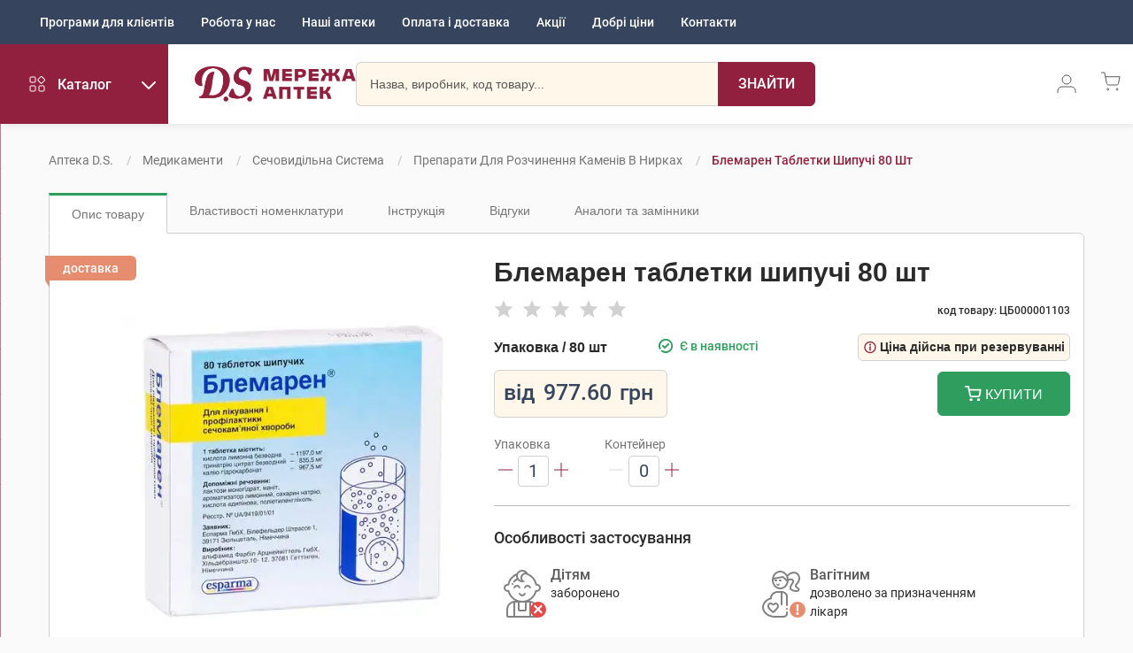

--- FILE ---
content_type: text/html; charset=utf-8
request_url: https://apteka-ds.com.ua/product/blemaren-tabletky-shypuchi-80-sht-000001103
body_size: 24077
content:
<!DOCTYPE html>
<html lang="uk">
<head>
<meta charset="utf-8">
<meta http-equiv="X-UA-Compatible" content="IE=edge">
<meta name="viewport" content="width=device-width, initial-scale=1">
<meta name="theme-color" content="#000000">
<meta name="language" content="UK">
<meta http-equiv="Cache-Control" content="no-cache, no-store, must-revalidate">
<meta name="google-site-verification" content="JN12EaKwH2o60w1KVXb9g0cY9ZMz6vI4ETPsQzvardk">
<meta name="facebook-domain-verification" content="nvor3b2hd42i1fgeilhtrvsl5vphb8">
<base href="/">
<link rel="icon" type="image/svg+xml" sizes="any" href="/favicon.ico">
<link rel="stylesheet" href="main.css">
<title>Блемарен таблетки шипучі 80 шт - ціна, інструкція, купити в Україні | Аптека DS</title>

<meta name="description" content="Блемарен таблетки шипучі 80 шт ✅ замовити онлайн з доставкою ⭐ Ціна від 977.6 грн ⭐ Інструкція, склад, відгуки ➤ Професійна консультація ☎️ 0 800 30 20 60 ✔️ Доставка по всій Україні">

<link rel="canonical" href="https://apteka-ds.com.ua/product/blemaren-tabletky-shypuchi-80-sht-000001103">
<meta name="og:type" content="website" />
<meta name="og:site_name" content="Аптека D.S." />
<meta property="og:url" content="Блемарен таблетки шипучі 80 шт - ціна, інструкція, купити в Україні | Аптека DS">
<meta property="og:image:width" content="200" />
<meta property="og:image:height" content="200" />

<meta property="og:image" content="https://content.apteka-ds.com.ua/images/crawler/4029438040088.webp" />

<meta property="og:title" content="Блемарен таблетки шипучі 80 шт - ціна, інструкція, купити в Україні | Аптека DS">

<meta property="og:description" content="Блемарен таблетки шипучі 80 шт ✅ замовити онлайн з доставкою ⭐ Ціна від 977.6 грн ⭐ Інструкція, склад, відгуки ➤ Професійна консультація ☎️ 0 800 30 20 60 ✔️ Доставка по всій Україні">








<script type="application/ld+json">
{"@context":"http://schema.org","@type":"Drug","name":"Блемарен таблетки шипучі 80 шт","description":"Блемарен таблетки шипучі 80 шт ✅ замовити онлайн з доставкою ⭐ Ціна від 977.6 грн ⭐ Інструкція, склад, відгуки ➤ Професійна консультація ☎️ 0 800 30 20 60 ✔️ Доставка по всій Україні","url":"https://apteka-ds.com.ua/product/blemaren-tabletky-shypuchi-80-sht-000001103","image":"https://content.apteka-ds.com.ua/images/big/4029438040088.jpg","manufacturer":{"@type":"Organization","name":"Лабораторіос Медікаментос Інтернасьоналес"},"dosageForm":"таблетки шипучі","prescriptionStatus":"Без рецепту","sku":"ЦБ000001103","brand":{"@type":"Brand","name":"Блемарен"},"countryOfOrigin":"Іспанія","category":"Препарати для розчинення каменів в нирках","offers":{"@type":"Offer","price":977.6,"priceCurrency":"UAH","availability":"https://schema.org/InStock","seller":{"@type":"Organization","name":"Аптека D.S."},"shippingDetails":{"@type":"OfferShippingDetails","shippingRate":{"@type":"MonetaryAmount","value":"0","currency":"UAH"},"shippingDestination":{"@type":"DefinedRegion","addressCountry":"UA"},"deliveryTime":{"@type":"ShippingDeliveryTime","handlingTime":{"@type":"QuantitativeValue","minValue":0,"maxValue":1,"unitCode":"DAY"},"transitTime":{"@type":"QuantitativeValue","minValue":1,"maxValue":4,"unitCode":"DAY"}}},"hasMerchantReturnPolicy":{"@type":"MerchantReturnPolicy","returnPolicyCategory":"https://schema.org/MerchantReturnUnlimitedWindow","merchantReturnLink":"https://apteka-ds.com.ua/order-delivery","returnFees":"https://schema.org/FreeReturn","returnShippingFeesAmount":{"@type":"MonetaryAmount","value":"0.00","currency":"UAH"},"returnMethod":"https://schema.org/ReturnByMail","applicableCountry":"UA","returnPolicyCountry":"UA","merchantReturnDays":"14"}}}
</script>


<script type="application/ld+json">
{"@context":"https://schema.org","@type":"BreadcrumbList","itemListElement":[{"@type":"ListItem","position":1,"name":"Аптека D.S.","item":"https://apteka-ds.com.ua/"},{"@type":"ListItem","position":2,"name":"Медикаменти","item":"https://apteka-ds.com.ua/catalog/medykamenty"},{"@type":"ListItem","position":3,"name":"Сечовидільна система","item":"https://apteka-ds.com.ua/catalog/medykamenty/sechovydilna-systema"},{"@type":"ListItem","position":4,"name":"Препарати для розчинення каменів в нирках","item":"https://apteka-ds.com.ua/catalog/sechovydilna-systema/preparaty-dlya-rozchynennya-kameniv-v-nyrkakh"},{"@type":"ListItem","position":5,"name":"Блемарен таблетки шипучі 80 шт"}]}
</script>



</head>
<body>
<header>
<div class="header-top_level-main-block">
<div class="top_level-menu-block">
<nav>
<ul>
<li>
<Tooltip placement="bottom" title="Усі дзвінки безкоштовні">
<a href="tel:0800302060" class="call_center-number">0 800 30 20 60</a>
</Tooltip>
</li>
<li><a href="https://apteka-ds.com.ua/discount">Програми для клієнтів</a></li>
<li><a href="https://apteka-ds.com.ua/vacancies">Робота у нас</a></li>
<!-- <li><a href="https://apteka-ds.com.ua/franchising">Франшиза</a></li> //TODO 7515 franchising -->
<li><a href="https://apteka-ds.com.ua/search-apteka">Наші аптеки</a></li>
<li><a href="https://apteka-ds.com.ua/order-delivery">Оплата і доставка</a></li>

<li><a href="https://apteka-ds.com.ua/promotions">Акції</a></li>


<li><a href="https://apteka-ds.com.ua/promotions/dobri-cini">Добрі ціни</a></li>

<li><a href="https://apteka-ds.com.ua/contacts">Контакти</a></li>
</ul>
</nav>
</div>
</div>
<div class="header-central_level-main-block">
<div class="catalog_menu-block">
<div class="catalog_menu-icon-block"><svg width="24" height="24" viewBox="0 0 24 24" fill="none" xmlns="http://www.w3.org/2000/svg"><rect x="4" y="4.00012" width="6" height="6" rx="1" stroke="#90203E" strokeWidth="2"/><rect x="4" y="14.0001" width="6" height="6" rx="1" stroke="#90203E" strokeWidth="2"/><rect x="14" y="14.0001" width="6" height="6" rx="1" stroke="#90203E" strokeWidth="2"/><rect x="12.4142" y="7.34326" width="6" height="6" rx="1" transform="rotate(-45 12.4142 7.34326)" stroke="#90203E" strokeWidth="2"/></svg></div>
<div class="catalog_menu-btn_name-block">
<span class="btn_name-text">Каталог</span>
<div class="btn_name-arrow"><svg width="24" height="24" viewBox="0 0 24 24" fill="none" xmlns="http://www.w3.org/2000/svg"><path d="M19.6386 8.69373C20.0257 8.30627 20.0257 7.67807 19.6386 7.2906C19.2516 6.90314 18.624 6.90314 18.2369 7.2906L11.929 13.6047L5.62103 7.2906C5.23395 6.90313 4.60636 6.90313 4.21927 7.2906C3.83218 7.67806 3.83218 8.30627 4.21927 8.69373L11.2281 15.7094C11.2765 15.7578 11.3286 15.8002 11.3836 15.8365C11.7683 16.0908 12.2911 16.0484 12.6298 15.7094L19.6386 8.69373Z" fill="white"/></svg></div>
</div>
</div>
<div class="company_logo-block">

<a href="https://apteka-ds.com.ua">

<img class="mainLogo" src="https://apteka-ds.com.ua/89ece5fb029a2b4010ed4277f0e5d8f3.png" alt="D.S." loading="eager" />
<img class="main-logo-text" src="https://apteka-ds.com.ua/a50ded78f2716a755e823c902571c2a8.png" alt="Мережа аптек" loading="eager" />
</a>
</div>
<div class="main_search-block">
<form class="search-form-block">
<input
type="text"
class="search-field-ssr"
placeholder="Назва, виробник, код товару..."
required
/>
<button class="search-main-btn"type="submit" aria-label="Пошук">
<span>Знайти</span>
<svg xmlns="http://www.w3.org/2000/svg" fill="#ffffff" height="24" viewBox="0 0 24 24" width="24"><path d="M15.5 14h-.79l-.28-.27C15.41 12.59 16 11.11 16 9.5 16 5.91 13.09 3 9.5 3S3 5.91 3 9.5 5.91 16 9.5 16c1.61 0 3.09-.59 4.23-1.57l.27.28v.79l5 4.99L20.49 19l-4.99-5zm-6 0C7.01 14 5 11.99 5 9.5S7.01 5 9.5 5 14 7.01 14 9.5 11.99 14 9.5 14z"></path><path d="M0 0h24v24H0z" fill="none"></path></svg>
</button>
</form>
</div>
<div class="header-parts_menu-block">
<nav>
<ul>
<li class="header-call_center_item-block">
<Tooltip title="Усі дзвінки безкоштовні" placement="bottom">
<a href="tel:0800302060" class="call_center-number" aria-label="За телефонувати в службу підтримки меріді аптек D.S.">
<svg width="24" height="24" viewBox="0 0 24 24" fill="none" xmlns="http://www.w3.org/2000/svg"><path d="M22.0001 16.92V19.92C22.0012 20.1985 21.9441 20.4741 21.8326 20.7293C21.721 20.9845 21.5574 21.2136 21.3521 21.4018C21.1469 21.5901 20.9046 21.7335 20.6408 21.8227C20.377 21.9119 20.0974 21.945 19.8201 21.92C16.7429 21.5856 13.7871 20.5341 11.1901 18.85C8.77388 17.3146 6.72539 15.2661 5.19006 12.85C3.50003 10.2412 2.4483 7.27097 2.12006 4.17997C2.09507 3.90344 2.12793 3.62474 2.21656 3.3616C2.30518 3.09846 2.44763 2.85666 2.63482 2.6516C2.82202 2.44653 3.04986 2.28268 3.30385 2.1705C3.55783 2.05831 3.8324 2.00024 4.11006 1.99997H7.11006C7.59536 1.9952 8.06585 2.16705 8.43382 2.48351C8.80179 2.79996 9.04213 3.23942 9.11005 3.71997C9.23668 4.68004 9.47151 5.6227 9.81006 6.52997C9.9446 6.8879 9.97372 7.27689 9.89396 7.65086C9.81421 8.02482 9.62892 8.36809 9.36005 8.63998L8.09006 9.90997C9.51361 12.4135 11.5865 14.4864 14.0901 15.91L15.3601 14.64C15.6319 14.3711 15.9752 14.1858 16.3492 14.1061C16.7231 14.0263 17.1121 14.0554 17.4701 14.19C18.3773 14.5285 19.32 14.7634 20.2801 14.89C20.7658 14.9585 21.2095 15.2032 21.5266 15.5775C21.8437 15.9518 22.0122 16.4296 22.0001 16.92Z" stroke="#595959" strokeWidth="2" strokeLinecap="round" strokeLinejoin="round"/></svg>
</a>
</Tooltip>
</li>
<li class="header-cabinet_item-block">
<span>
<svg width="24" height="24" viewBox="0 0 24 24" fill="none" xmlns="http://www.w3.org/2000/svg"><path d="M22 22V19.6667C22 18.429 21.4732 17.242 20.5355 16.3668C19.5979 15.4917 18.3261 15 17 15H7C5.67392 15 4.40215 15.4917 3.46447 16.3668C2.52678 17.242 2 18.429 2 19.6667V22" stroke="#595959" strokeWidth="2" strokeLinecap="round" strokeLinejoin="round"/><path d="M12 12C14.7614 12 17 9.76142 17 7C17 4.23858 14.7614 2 12 2C9.23858 2 7 4.23858 7 7C7 9.76142 9.23858 12 12 12Z" stroke="#595959" strokeWidth="2" strokeLinecap="round" strokeLinejoin="round"/></svg>
</span>
</li>
<li class="header-cart_item-block">
<span>
<svg width="24" height="24" viewBox="0 0 24 24" fill="none" xmlns="http://www.w3.org/2000/svg"><path d="M8.68237 21.9261C9.23466 21.9261 9.68237 21.4784 9.68237 20.9261C9.68237 20.3739 9.23466 19.9261 8.68237 19.9261C8.13009 19.9261 7.68237 20.3739 7.68237 20.9261C7.68237 21.4784 8.13009 21.9261 8.68237 21.9261Z" stroke="#595959" strokeWidth="2" strokeLinecap="round" strokeLinejoin="round"/><path d="M19.1145 21.9261C19.6668 21.9261 20.1145 21.4784 20.1145 20.9261C20.1145 20.3739 19.6668 19.9261 19.1145 19.9261C18.5622 19.9261 18.1145 20.3739 18.1145 20.9261C18.1145 21.4784 18.5622 21.9261 19.1145 21.9261Z" stroke="#595959" strokeWidth="2" strokeLinecap="round" strokeLinejoin="round"/><path d="M1.04346 2.04346H4.86442L7.41809 14.5409C7.50584 14.9706 7.74526 15.3566 8.09449 15.6312C8.44373 15.9058 8.88055 16.0516 9.32857 16.0431H18.6046C19.0526 16.0516 19.4894 15.9058 19.8387 15.6312C20.1879 15.3566 20.4273 14.9706 20.5151 14.5409L22.0435 6.71084H5.81456" stroke="#595959" strokeWidth="2" strokeLinecap="round" strokeLinejoin="round"/></svg>
</span>
</li>
</ul>
</nav>
</div>
</div>
<div class="main_menu-main-block">
<div class="menu-lvls-block">


<div class="menu-item item-level-0">

<a class="item_lvl0-name-block" href="https://apteka-ds.com.ua/catalog/promotions">

<span class="item-name">Акції</span>
</a>
<span class="menu_item-arrow-btn">
<img src="https://apteka-ds.com.ua/73d47b8814f0ad9065b82de60e66f0e3.svg"  alt='>' loading="eager" />
</span>
<div class="children-level-2">

<div class="menu-item item-level-1">

<a class="item_lvl0-name-block" href="https://apteka-ds.com.ua/catalog/promotions/20rokivds">

<span class="item-name">До 20-річчя бренду D.S.</span>
</a>
<span class="menu_item-arrow-btn">
<img src="https://apteka-ds.com.ua/73d47b8814f0ad9065b82de60e66f0e3.svg"  alt='>' loading="eager" />
</span>

</div>

<div class="menu-item item-level-1">

<a class="item_lvl0-name-block" href="https://apteka-ds.com.ua/catalog/promotions/dobri-cini">

<span class="item-name">Добрі ціни</span>
</a>
<span class="menu_item-arrow-btn">
<img src="https://apteka-ds.com.ua/73d47b8814f0ad9065b82de60e66f0e3.svg"  alt='>' loading="eager" />
</span>

</div>

<div class="menu-item item-level-1">

<a class="item_lvl0-name-block" href="https://apteka-ds.com.ua/catalog/promotions/kosmetyka">

<span class="item-name">Знижки на косметику</span>
</a>
<span class="menu_item-arrow-btn">
<img src="https://apteka-ds.com.ua/73d47b8814f0ad9065b82de60e66f0e3.svg"  alt='>' loading="eager" />
</span>

</div>

</div>
</div>

<div class="menu-item item-level-0">

<a class="item_lvl0-name-block" href="https://apteka-ds.com.ua/catalog/vitaminy">

<span class="item-name">Вітаміни</span>
</a>
<span class="menu_item-arrow-btn">
<img src="https://apteka-ds.com.ua/73d47b8814f0ad9065b82de60e66f0e3.svg"  alt='>' loading="eager" />
</span>
<div class="children-level-2">

<div class="menu-item item-level-1">

<a class="item_lvl0-name-block" href="https://apteka-ds.com.ua/catalog/vitaminy/vitaminy-hrupy-d">

<span class="item-name">Вітаміни групи D</span>
</a>
<span class="menu_item-arrow-btn">
<img src="https://apteka-ds.com.ua/73d47b8814f0ad9065b82de60e66f0e3.svg"  alt='>' loading="eager" />
</span>

</div>

<div class="menu-item item-level-1">

<a class="item_lvl0-name-block" href="https://apteka-ds.com.ua/catalog/vitaminy/vitaminy-dlya-vahitnykh-ta-hoduyuchykh">

<span class="item-name">Вітаміни для вагітних та годуючих</span>
</a>
<span class="menu_item-arrow-btn">
<img src="https://apteka-ds.com.ua/73d47b8814f0ad9065b82de60e66f0e3.svg"  alt='>' loading="eager" />
</span>

</div>

<div class="menu-item item-level-1">

<a class="item_lvl0-name-block" href="https://apteka-ds.com.ua/catalog/vitaminy/vitaminy-dlya-volossya-shkiry-nihtiv">

<span class="item-name">Вітаміни для волосся, шкіри, нігтів</span>
</a>
<span class="menu_item-arrow-btn">
<img src="https://apteka-ds.com.ua/73d47b8814f0ad9065b82de60e66f0e3.svg"  alt='>' loading="eager" />
</span>

</div>

<div class="menu-item item-level-1">

<a class="item_lvl0-name-block" href="https://apteka-ds.com.ua/catalog/vitaminy/vitaminy-dlya-diabetykiv">

<span class="item-name">Вітаміни для діабетиків</span>
</a>
<span class="menu_item-arrow-btn">
<img src="https://apteka-ds.com.ua/73d47b8814f0ad9065b82de60e66f0e3.svg"  alt='>' loading="eager" />
</span>

</div>

<div class="menu-item item-level-1">

<a class="item_lvl0-name-block" href="https://apteka-ds.com.ua/catalog/vitaminy/vitaminy-dlya-ditey">

<span class="item-name">Вітаміни для дітей</span>
</a>
<span class="menu_item-arrow-btn">
<img src="https://apteka-ds.com.ua/73d47b8814f0ad9065b82de60e66f0e3.svg"  alt='>' loading="eager" />
</span>

</div>

<div class="menu-item item-level-1">

<a class="item_lvl0-name-block" href="https://apteka-ds.com.ua/catalog/vitaminy/vitaminy-dlya-zhinok">

<span class="item-name">Вітаміни для жінок</span>
</a>
<span class="menu_item-arrow-btn">
<img src="https://apteka-ds.com.ua/73d47b8814f0ad9065b82de60e66f0e3.svg"  alt='>' loading="eager" />
</span>

</div>

<div class="menu-item item-level-1">

<a class="item_lvl0-name-block" href="https://apteka-ds.com.ua/catalog/vitaminy/vitaminy-dlya-zmitsnennya-kistok">

<span class="item-name">Вітаміни для зміцнення кісток</span>
</a>
<span class="menu_item-arrow-btn">
<img src="https://apteka-ds.com.ua/73d47b8814f0ad9065b82de60e66f0e3.svg"  alt='>' loading="eager" />
</span>

</div>

<div class="menu-item item-level-1">

<a class="item_lvl0-name-block" href="https://apteka-ds.com.ua/catalog/vitaminy/vitaminy-dlya-litnikh-lyudey">

<span class="item-name">Вітаміни для літніх людей</span>
</a>
<span class="menu_item-arrow-btn">
<img src="https://apteka-ds.com.ua/73d47b8814f0ad9065b82de60e66f0e3.svg"  alt='>' loading="eager" />
</span>

</div>

<div class="menu-item item-level-1">

<a class="item_lvl0-name-block" href="https://apteka-ds.com.ua/catalog/vitaminy/vitaminy-dlya-pidvyshchennya-imunitetu">

<span class="item-name">Вітаміни для підвищення імунітету</span>
</a>
<span class="menu_item-arrow-btn">
<img src="https://apteka-ds.com.ua/73d47b8814f0ad9065b82de60e66f0e3.svg"  alt='>' loading="eager" />
</span>

</div>

<div class="menu-item item-level-1">

<a class="item_lvl0-name-block" href="https://apteka-ds.com.ua/catalog/vitaminy/vitaminy-dlya-pokrashchennya-zoru">

<span class="item-name">Вітаміни для покращення зору</span>
</a>
<span class="menu_item-arrow-btn">
<img src="https://apteka-ds.com.ua/73d47b8814f0ad9065b82de60e66f0e3.svg"  alt='>' loading="eager" />
</span>

</div>

<div class="menu-item item-level-1">

<a class="item_lvl0-name-block" href="https://apteka-ds.com.ua/catalog/vitaminy/vitaminy-dlya-sertsya-ta-sudyn">

<span class="item-name">Вітаміни для серця та судин</span>
</a>
<span class="menu_item-arrow-btn">
<img src="https://apteka-ds.com.ua/73d47b8814f0ad9065b82de60e66f0e3.svg"  alt='>' loading="eager" />
</span>

</div>

<div class="menu-item item-level-1">

<a class="item_lvl0-name-block" href="https://apteka-ds.com.ua/catalog/vitaminy/vitaminy-dlya-suhlobiv">

<span class="item-name">Вітаміни для суглобів</span>
</a>
<span class="menu_item-arrow-btn">
<img src="https://apteka-ds.com.ua/73d47b8814f0ad9065b82de60e66f0e3.svg"  alt='>' loading="eager" />
</span>

</div>

<div class="menu-item item-level-1">

<a class="item_lvl0-name-block" href="https://apteka-ds.com.ua/catalog/vitaminy/vitaminy-dlya-tsentralnoi-nervovoi-systemy">

<span class="item-name">Вітаміни для центральної нервової системи</span>
</a>
<span class="menu_item-arrow-btn">
<img src="https://apteka-ds.com.ua/73d47b8814f0ad9065b82de60e66f0e3.svg"  alt='>' loading="eager" />
</span>

</div>

<div class="menu-item item-level-1">

<a class="item_lvl0-name-block" href="https://apteka-ds.com.ua/catalog/vitaminy/vitaminy-dlya-cholovikiv">

<span class="item-name">Вітаміни для чоловіків</span>
</a>
<span class="menu_item-arrow-btn">
<img src="https://apteka-ds.com.ua/73d47b8814f0ad9065b82de60e66f0e3.svg"  alt='>' loading="eager" />
</span>

</div>

<div class="menu-item item-level-1">

<a class="item_lvl0-name-block" href="https://apteka-ds.com.ua/catalog/vitaminy/vitaminy-ta-dobavky-dlya-pidvyshchennya-enerhii">

<span class="item-name">Вітаміни та добавки для підвищення енергії</span>
</a>
<span class="menu_item-arrow-btn">
<img src="https://apteka-ds.com.ua/73d47b8814f0ad9065b82de60e66f0e3.svg"  alt='>' loading="eager" />
</span>

</div>

<div class="menu-item item-level-1">

<a class="item_lvl0-name-block" href="https://apteka-ds.com.ua/catalog/vitaminy/zahalnozmitsnyuyuchi-tonizuyuchi-vitaminy">

<span class="item-name">Загальнозміцнюючі, тонізуючі вітаміни</span>
</a>
<span class="menu_item-arrow-btn">
<img src="https://apteka-ds.com.ua/73d47b8814f0ad9065b82de60e66f0e3.svg"  alt='>' loading="eager" />
</span>

</div>

<div class="menu-item item-level-1">

<a class="item_lvl0-name-block" href="https://apteka-ds.com.ua/catalog/vitaminy/mineraly">

<span class="item-name">Мінерали</span>
</a>
<span class="menu_item-arrow-btn">
<img src="https://apteka-ds.com.ua/73d47b8814f0ad9065b82de60e66f0e3.svg"  alt='>' loading="eager" />
</span>

<div class="children-level-3">

<div class="menu-item item-level-2">

<a class="item_lvl0-name-block" href="https://apteka-ds.com.ua/catalog/mineraly/zalizo">

<span class="item-name">Залізо</span>
</a>
</div>

<div class="menu-item item-level-2">

<a class="item_lvl0-name-block" href="https://apteka-ds.com.ua/catalog/mineraly/yod">

<span class="item-name">Йод</span>
</a>
</div>

<div class="menu-item item-level-2">

<a class="item_lvl0-name-block" href="https://apteka-ds.com.ua/catalog/mineraly/kaliy">

<span class="item-name">Калій</span>
</a>
</div>

<div class="menu-item item-level-2">

<a class="item_lvl0-name-block" href="https://apteka-ds.com.ua/catalog/mineraly/kaltsiy">

<span class="item-name">Кальцій</span>
</a>
</div>

<div class="menu-item item-level-2">

<a class="item_lvl0-name-block" href="https://apteka-ds.com.ua/catalog/mineraly/kremniy">

<span class="item-name">Кремній</span>
</a>
</div>

<div class="menu-item item-level-2">

<a class="item_lvl0-name-block" href="https://apteka-ds.com.ua/catalog/mineraly/mahniy">

<span class="item-name">Магній</span>
</a>
</div>

<div class="menu-item item-level-2">

<a class="item_lvl0-name-block" href="https://apteka-ds.com.ua/catalog/mineraly/mid">

<span class="item-name">Мідь</span>
</a>
</div>

<div class="menu-item item-level-2">

<a class="item_lvl0-name-block" href="https://apteka-ds.com.ua/catalog/mineraly/selen">

<span class="item-name">Селен</span>
</a>
</div>

<div class="menu-item item-level-2">

<a class="item_lvl0-name-block" href="https://apteka-ds.com.ua/catalog/mineraly/sirka">

<span class="item-name">Сірка</span>
</a>
</div>

<div class="menu-item item-level-2">

<a class="item_lvl0-name-block" href="https://apteka-ds.com.ua/catalog/mineraly/khrom">

<span class="item-name">Хром</span>
</a>
</div>

<div class="menu-item item-level-2">

<a class="item_lvl0-name-block" href="https://apteka-ds.com.ua/catalog/mineraly/tsynk">

<span class="item-name">Цинк</span>
</a>
</div>

</div>

</div>

<div class="menu-item item-level-1">

<a class="item_lvl0-name-block" href="https://apteka-ds.com.ua/catalog/vitaminy/monovitaminy">

<span class="item-name">Моновітаміни</span>
</a>
<span class="menu_item-arrow-btn">
<img src="https://apteka-ds.com.ua/73d47b8814f0ad9065b82de60e66f0e3.svg"  alt='>' loading="eager" />
</span>

</div>

<div class="menu-item item-level-1">

<a class="item_lvl0-name-block" href="https://apteka-ds.com.ua/catalog/vitaminy/multyvitaminy">

<span class="item-name">Мультивітаміни</span>
</a>
<span class="menu_item-arrow-btn">
<img src="https://apteka-ds.com.ua/73d47b8814f0ad9065b82de60e66f0e3.svg"  alt='>' loading="eager" />
</span>

</div>

<div class="menu-item item-level-1">

<a class="item_lvl0-name-block" href="https://apteka-ds.com.ua/catalog/vitaminy/rybyachyy-zhyr">

<span class="item-name">Риб&#39;ячий жир</span>
</a>
<span class="menu_item-arrow-btn">
<img src="https://apteka-ds.com.ua/73d47b8814f0ad9065b82de60e66f0e3.svg"  alt='>' loading="eager" />
</span>

</div>

</div>
</div>

<div class="menu-item item-level-0">

<a class="item_lvl0-name-block" href="https://apteka-ds.com.ua/catalog/vlasni-torhovi-marky">

<span class="item-name">Власні торгові марки</span>
</a>
<span class="menu_item-arrow-btn">
<img src="https://apteka-ds.com.ua/73d47b8814f0ad9065b82de60e66f0e3.svg"  alt='>' loading="eager" />
</span>
<div class="children-level-2">

<div class="menu-item item-level-1">

<a class="item_lvl0-name-block" href="https://apteka-ds.com.ua/catalog/vlasni-torhovi-marky/biolohichni-dobavky-nutritsevtyky-arbor-vitae">

<span class="item-name">Біологічні добавки, нутріцевтики Arbor Vitae</span>
</a>
<span class="menu_item-arrow-btn">
<img src="https://apteka-ds.com.ua/73d47b8814f0ad9065b82de60e66f0e3.svg"  alt='>' loading="eager" />
</span>

</div>

<div class="menu-item item-level-1">

<a class="item_lvl0-name-block" href="https://apteka-ds.com.ua/catalog/vlasni-torhovi-marky/zasoby-hihieny-arbor-vitae">

<span class="item-name">Засоби гігієни Arbor Vitae</span>
</a>
<span class="menu_item-arrow-btn">
<img src="https://apteka-ds.com.ua/73d47b8814f0ad9065b82de60e66f0e3.svg"  alt='>' loading="eager" />
</span>

</div>

<div class="menu-item item-level-1">

<a class="item_lvl0-name-block" href="https://apteka-ds.com.ua/catalog/vlasni-torhovi-marky/kosmetyka-arbor-vitae">

<span class="item-name">Косметика Arbor Vitae</span>
</a>
<span class="menu_item-arrow-btn">
<img src="https://apteka-ds.com.ua/73d47b8814f0ad9065b82de60e66f0e3.svg"  alt='>' loading="eager" />
</span>

</div>

<div class="menu-item item-level-1">

<a class="item_lvl0-name-block" href="https://apteka-ds.com.ua/catalog/vlasni-torhovi-marky/likarski-zasoby-torhovoi-marky-ds">

<span class="item-name">Лікарські засоби торгової марки D.S.</span>
</a>
<span class="menu_item-arrow-btn">
<img src="https://apteka-ds.com.ua/73d47b8814f0ad9065b82de60e66f0e3.svg"  alt='>' loading="eager" />
</span>

</div>

<div class="menu-item item-level-1">

<a class="item_lvl0-name-block" href="https://apteka-ds.com.ua/catalog/vlasni-torhovi-marky/likarski-roslyny-ta-fitochai-arbor-vitae">

<span class="item-name">Лікарські рослини та фіточаї Arbor Vitae</span>
</a>
<span class="menu_item-arrow-btn">
<img src="https://apteka-ds.com.ua/73d47b8814f0ad9065b82de60e66f0e3.svg"  alt='>' loading="eager" />
</span>

</div>

<div class="menu-item item-level-1">

<a class="item_lvl0-name-block" href="https://apteka-ds.com.ua/catalog/vlasni-torhovi-marky/likuvalno-profilaktychni-zasoby-arbor-vitae">

<span class="item-name">Лікувально-профілактичні засоби Arbor Vitae</span>
</a>
<span class="menu_item-arrow-btn">
<img src="https://apteka-ds.com.ua/73d47b8814f0ad9065b82de60e66f0e3.svg"  alt='>' loading="eager" />
</span>

</div>

<div class="menu-item item-level-1">

<a class="item_lvl0-name-block" href="https://apteka-ds.com.ua/catalog/vlasni-torhovi-marky/medychni-tovary-arbor-vitae">

<span class="item-name">Медичні товари Arbor Vitae</span>
</a>
<span class="menu_item-arrow-btn">
<img src="https://apteka-ds.com.ua/73d47b8814f0ad9065b82de60e66f0e3.svg"  alt='>' loading="eager" />
</span>

</div>

<div class="menu-item item-level-1">

<a class="item_lvl0-name-block" href="https://apteka-ds.com.ua/catalog/vlasni-torhovi-marky/suputni-tovary-arbor-vitae">

<span class="item-name">Супутні товари Arbor Vitae</span>
</a>
<span class="menu_item-arrow-btn">
<img src="https://apteka-ds.com.ua/73d47b8814f0ad9065b82de60e66f0e3.svg"  alt='>' loading="eager" />
</span>

</div>

<div class="menu-item item-level-1">

<a class="item_lvl0-name-block" href="https://apteka-ds.com.ua/catalog/vlasni-torhovi-marky/fitochai-torhovoi-marky-ds">

<span class="item-name">Фіточаї торгової марки D.S.</span>
</a>
<span class="menu_item-arrow-btn">
<img src="https://apteka-ds.com.ua/73d47b8814f0ad9065b82de60e66f0e3.svg"  alt='>' loading="eager" />
</span>

</div>

</div>
</div>

<div class="menu-item item-level-0">

<a class="item_lvl0-name-block" href="https://apteka-ds.com.ua/catalog/hihiena">

<span class="item-name">Гігієна</span>
</a>
<span class="menu_item-arrow-btn">
<img src="https://apteka-ds.com.ua/73d47b8814f0ad9065b82de60e66f0e3.svg"  alt='>' loading="eager" />
</span>
<div class="children-level-2">

<div class="menu-item item-level-1">

<a class="item_lvl0-name-block" href="https://apteka-ds.com.ua/catalog/hihiena/dezodoranty-i-antyperspiranty">

<span class="item-name">Дезодоранти і антиперспіранти</span>
</a>
<span class="menu_item-arrow-btn">
<img src="https://apteka-ds.com.ua/73d47b8814f0ad9065b82de60e66f0e3.svg"  alt='>' loading="eager" />
</span>

</div>

<div class="menu-item item-level-1">

<a class="item_lvl0-name-block" href="https://apteka-ds.com.ua/catalog/hihiena/dohlyad-za-rotovoyu-porozhnynoyu">

<span class="item-name">Догляд за ротовою порожниною</span>
</a>
<span class="menu_item-arrow-btn">
<img src="https://apteka-ds.com.ua/73d47b8814f0ad9065b82de60e66f0e3.svg"  alt='>' loading="eager" />
</span>

<div class="children-level-3">

<div class="menu-item item-level-2">

<a class="item_lvl0-name-block" href="https://apteka-ds.com.ua/catalog/dohlyad-za-rotovoyu-porozhnynoyu/dohlyad-za-zubnymy-protezamy">

<span class="item-name">Догляд за зубними протезами</span>
</a>
</div>

<div class="menu-item item-level-2">

<a class="item_lvl0-name-block" href="https://apteka-ds.com.ua/catalog/dohlyad-za-rotovoyu-porozhnynoyu/elektrychni-zubni-shchitky">

<span class="item-name">Електричні зубні щітки</span>
</a>
</div>

<div class="menu-item item-level-2">

<a class="item_lvl0-name-block" href="https://apteka-ds.com.ua/catalog/dohlyad-za-rotovoyu-porozhnynoyu/zubni-nytky">

<span class="item-name">Зубні нитки</span>
</a>
</div>

<div class="menu-item item-level-2">

<a class="item_lvl0-name-block" href="https://apteka-ds.com.ua/catalog/dohlyad-za-rotovoyu-porozhnynoyu/zubni-pasty">

<span class="item-name">Зубні пасти</span>
</a>
</div>

<div class="menu-item item-level-2">

<a class="item_lvl0-name-block" href="https://apteka-ds.com.ua/catalog/dohlyad-za-rotovoyu-porozhnynoyu/zubni-shchitky">

<span class="item-name">Зубні щітки</span>
</a>
</div>

<div class="menu-item item-level-2">

<a class="item_lvl0-name-block" href="https://apteka-ds.com.ua/catalog/dohlyad-za-rotovoyu-porozhnynoyu/opoliskuvachi-dlya-porozhnyny-rota">

<span class="item-name">Ополіскувачі для порожнини рота</span>
</a>
</div>

<div class="menu-item item-level-2">

<a class="item_lvl0-name-block" href="https://apteka-ds.com.ua/catalog/dohlyad-za-rotovoyu-porozhnynoyu/osvizhuvachi-podykhu">

<span class="item-name">Освіжувачі подиху</span>
</a>
</div>

</div>

</div>

<div class="menu-item item-level-1">

<a class="item_lvl0-name-block" href="https://apteka-ds.com.ua/catalog/hihiena/zasoby-vid-komakh">

<span class="item-name">Засоби від комах</span>
</a>
<span class="menu_item-arrow-btn">
<img src="https://apteka-ds.com.ua/73d47b8814f0ad9065b82de60e66f0e3.svg"  alt='>' loading="eager" />
</span>

</div>

<div class="menu-item item-level-1">

<a class="item_lvl0-name-block" href="https://apteka-ds.com.ua/catalog/hihiena/zasoby-zhinochoi-hihieny">

<span class="item-name">Засоби жіночої гігієни </span>
</a>
<span class="menu_item-arrow-btn">
<img src="https://apteka-ds.com.ua/73d47b8814f0ad9065b82de60e66f0e3.svg"  alt='>' loading="eager" />
</span>

<div class="children-level-3">

<div class="menu-item item-level-2">

<a class="item_lvl0-name-block" href="https://apteka-ds.com.ua/catalog/zasoby-zhinochoi-hihieny/kosmetyka-dlya-intymnoi-hihieny">

<span class="item-name">Косметика для інтимної гігієни</span>
</a>
</div>

<div class="menu-item item-level-2">

<a class="item_lvl0-name-block" href="https://apteka-ds.com.ua/catalog/zasoby-zhinochoi-hihieny/prokladky">

<span class="item-name">Прокладки</span>
</a>
</div>

<div class="menu-item item-level-2">

<a class="item_lvl0-name-block" href="https://apteka-ds.com.ua/catalog/zasoby-zhinochoi-hihieny/tampony">

<span class="item-name">Тампони</span>
</a>
</div>

<div class="menu-item item-level-2">

<a class="item_lvl0-name-block" href="https://apteka-ds.com.ua/catalog/zasoby-zhinochoi-hihieny/shchodenni-prokladky">

<span class="item-name">Щоденні прокладки</span>
</a>
</div>

</div>

</div>

<div class="menu-item item-level-1">

<a class="item_lvl0-name-block" href="https://apteka-ds.com.ua/catalog/hihiena/kosmetyka-dlya-vanny-i-dushu">

<span class="item-name">Косметика для ванни і душу</span>
</a>
<span class="menu_item-arrow-btn">
<img src="https://apteka-ds.com.ua/73d47b8814f0ad9065b82de60e66f0e3.svg"  alt='>' loading="eager" />
</span>

<div class="children-level-3">

<div class="menu-item item-level-2">

<a class="item_lvl0-name-block" href="https://apteka-ds.com.ua/catalog/kosmetyka-dlya-vanny-i-dushu/heli-dlya-dushu">

<span class="item-name">Гелі для душу</span>
</a>
</div>

<div class="menu-item item-level-2">

<a class="item_lvl0-name-block" href="https://apteka-ds.com.ua/catalog/kosmetyka-dlya-vanny-i-dushu/mochalky">

<span class="item-name">Мочалки</span>
</a>
</div>

<div class="menu-item item-level-2">

<a class="item_lvl0-name-block" href="https://apteka-ds.com.ua/catalog/kosmetyka-dlya-vanny-i-dushu/sil-dlya-vanny">

<span class="item-name">Сіль для ванни</span>
</a>
</div>

<div class="menu-item item-level-2">

<a class="item_lvl0-name-block" href="https://apteka-ds.com.ua/catalog/kosmetyka-dlya-vanny-i-dushu/skraby-i-pilinhy-dlya-tila">

<span class="item-name">Скраби і пілінги для тіла</span>
</a>
</div>

</div>

</div>

<div class="menu-item item-level-1">

<a class="item_lvl0-name-block" href="https://apteka-ds.com.ua/catalog/hihiena/mylo-ta-antyseptyky">

<span class="item-name">Мило та антисептики</span>
</a>
<span class="menu_item-arrow-btn">
<img src="https://apteka-ds.com.ua/73d47b8814f0ad9065b82de60e66f0e3.svg"  alt='>' loading="eager" />
</span>

<div class="children-level-3">

<div class="menu-item item-level-2">

<a class="item_lvl0-name-block" href="https://apteka-ds.com.ua/catalog/mylo-ta-antyseptyky/antyseptyky-dlya-ruk">

<span class="item-name">Антисептики для рук</span>
</a>
</div>

<div class="menu-item item-level-2">

<a class="item_lvl0-name-block" href="https://apteka-ds.com.ua/catalog/mylo-ta-antyseptyky/mylo">

<span class="item-name">Мило</span>
</a>
</div>

</div>

</div>

<div class="menu-item item-level-1">

<a class="item_lvl0-name-block" href="https://apteka-ds.com.ua/catalog/hihiena/osobysta-hihiena">

<span class="item-name">Особиста гігієна</span>
</a>
<span class="menu_item-arrow-btn">
<img src="https://apteka-ds.com.ua/73d47b8814f0ad9065b82de60e66f0e3.svg"  alt='>' loading="eager" />
</span>

<div class="children-level-3">

<div class="menu-item item-level-2">

<a class="item_lvl0-name-block" href="https://apteka-ds.com.ua/catalog/osobysta-hihiena/vatni-palychky-ta-dysky">

<span class="item-name">Ватні палички та диски</span>
</a>
</div>

<div class="menu-item item-level-2">

<a class="item_lvl0-name-block" href="https://apteka-ds.com.ua/catalog/osobysta-hihiena/rushnyky-paperovi">

<span class="item-name">Рушники паперові</span>
</a>
</div>

<div class="menu-item item-level-2">

<a class="item_lvl0-name-block" href="https://apteka-ds.com.ua/catalog/osobysta-hihiena/servetky">

<span class="item-name">Серветки</span>
</a>
</div>

<div class="menu-item item-level-2">

<a class="item_lvl0-name-block" href="https://apteka-ds.com.ua/catalog/osobysta-hihiena/servetky-volohi">

<span class="item-name">Серветки вологі</span>
</a>
</div>

<div class="menu-item item-level-2">

<a class="item_lvl0-name-block" href="https://apteka-ds.com.ua/catalog/osobysta-hihiena/tualetnyy-papir">

<span class="item-name">Туалетний папір</span>
</a>
</div>

</div>

</div>

<div class="menu-item item-level-1">

<a class="item_lvl0-name-block" href="https://apteka-ds.com.ua/catalog/hihiena/cholovichi-zasoby-dlya-holinnya">

<span class="item-name">Чоловічі засоби для гоління</span>
</a>
<span class="menu_item-arrow-btn">
<img src="https://apteka-ds.com.ua/73d47b8814f0ad9065b82de60e66f0e3.svg"  alt='>' loading="eager" />
</span>

<div class="children-level-3">

<div class="menu-item item-level-2">

<a class="item_lvl0-name-block" href="https://apteka-ds.com.ua/catalog/cholovichi-zasoby-dlya-holinnya/cholovichi-brytvy-ta-kartrydzhi">

<span class="item-name">Чоловічі бритви та картриджі</span>
</a>
</div>

<div class="menu-item item-level-2">

<a class="item_lvl0-name-block" href="https://apteka-ds.com.ua/catalog/cholovichi-zasoby-dlya-holinnya/cholovichi-heli-ta-pinky-dlya-holinnya">

<span class="item-name">Чоловічі гелі та пінки для гоління</span>
</a>
</div>

<div class="menu-item item-level-2">

<a class="item_lvl0-name-block" href="https://apteka-ds.com.ua/catalog/cholovichi-zasoby-dlya-holinnya/cholovichi-zasoby-pislya-holinnya">

<span class="item-name">Чоловічі засоби після гоління</span>
</a>
</div>

</div>

</div>

</div>
</div>

<div class="menu-item item-level-0">

<a class="item_lvl0-name-block" href="https://apteka-ds.com.ua/catalog/kosmetyka">

<span class="item-name">Косметика</span>
</a>
<span class="menu_item-arrow-btn">
<img src="https://apteka-ds.com.ua/73d47b8814f0ad9065b82de60e66f0e3.svg"  alt='>' loading="eager" />
</span>
<div class="children-level-2">

<div class="menu-item item-level-1">

<a class="item_lvl0-name-block" href="https://apteka-ds.com.ua/catalog/kosmetyka/aksesuary-dlya-makiyazhu">

<span class="item-name">Аксесуари для макіяжу</span>
</a>
<span class="menu_item-arrow-btn">
<img src="https://apteka-ds.com.ua/73d47b8814f0ad9065b82de60e66f0e3.svg"  alt='>' loading="eager" />
</span>

<div class="children-level-3">

<div class="menu-item item-level-2">

<a class="item_lvl0-name-block" href="https://apteka-ds.com.ua/catalog/aksesuary-dlya-makiyazhu/kosmetychky">

<span class="item-name">Косметички</span>
</a>
</div>

<div class="menu-item item-level-2">

<a class="item_lvl0-name-block" href="https://apteka-ds.com.ua/catalog/aksesuary-dlya-makiyazhu/penzli-ta-sponzhi">

<span class="item-name">Пензлі та спонжі</span>
</a>
</div>

</div>

</div>

<div class="menu-item item-level-1">

<a class="item_lvl0-name-block" href="https://apteka-ds.com.ua/catalog/kosmetyka/aromoterapiya">

<span class="item-name">Аромотерапія</span>
</a>
<span class="menu_item-arrow-btn">
<img src="https://apteka-ds.com.ua/73d47b8814f0ad9065b82de60e66f0e3.svg"  alt='>' loading="eager" />
</span>

<div class="children-level-3">

<div class="menu-item item-level-2">

<a class="item_lvl0-name-block" href="https://apteka-ds.com.ua/catalog/aromoterapiya/aksesuary-dlya-aromoterapii">

<span class="item-name">Аксесуари для аромотерапії</span>
</a>
</div>

<div class="menu-item item-level-2">

<a class="item_lvl0-name-block" href="https://apteka-ds.com.ua/catalog/aromoterapiya/aromokompozytsii">

<span class="item-name">Аромокомпозиції</span>
</a>
</div>

<div class="menu-item item-level-2">

<a class="item_lvl0-name-block" href="https://apteka-ds.com.ua/catalog/aromoterapiya/aromolampy">

<span class="item-name">Аромолампи</span>
</a>
</div>

<div class="menu-item item-level-2">

<a class="item_lvl0-name-block" href="https://apteka-ds.com.ua/catalog/aromoterapiya/efirni-olii">

<span class="item-name">Ефірні олії</span>
</a>
</div>

<div class="menu-item item-level-2">

<a class="item_lvl0-name-block" href="https://apteka-ds.com.ua/catalog/aromoterapiya/kosmetychni-olii">

<span class="item-name">Косметичні олії</span>
</a>
</div>

<div class="menu-item item-level-2">

<a class="item_lvl0-name-block" href="https://apteka-ds.com.ua/catalog/aromoterapiya/masazhni-olii">

<span class="item-name">Масажні олії</span>
</a>
</div>

</div>

</div>

<div class="menu-item item-level-1">

<a class="item_lvl0-name-block" href="https://apteka-ds.com.ua/catalog/kosmetyka/kosmetyka-dlya-volossya">

<span class="item-name">Косметика для волосся</span>
</a>
<span class="menu_item-arrow-btn">
<img src="https://apteka-ds.com.ua/73d47b8814f0ad9065b82de60e66f0e3.svg"  alt='>' loading="eager" />
</span>

<div class="children-level-3">

<div class="menu-item item-level-2">

<a class="item_lvl0-name-block" href="https://apteka-ds.com.ua/catalog/kosmetyka-dlya-volossya/aksesuary-dlya-volossya">

<span class="item-name">Аксесуари для волосся</span>
</a>
</div>

<div class="menu-item item-level-2">

<a class="item_lvl0-name-block" href="https://apteka-ds.com.ua/catalog/kosmetyka-dlya-volossya/ampuly-dlya-volossya">

<span class="item-name">Ампули для волосся</span>
</a>
</div>

<div class="menu-item item-level-2">

<a class="item_lvl0-name-block" href="https://apteka-ds.com.ua/catalog/kosmetyka-dlya-volossya/balzamy-dlya-volossya">

<span class="item-name">Бальзами для волосся</span>
</a>
</div>

<div class="menu-item item-level-2">

<a class="item_lvl0-name-block" href="https://apteka-ds.com.ua/catalog/kosmetyka-dlya-volossya/zasoby-vid-vypadinnya-volossya">

<span class="item-name">Засоби від випадіння волосся</span>
</a>
</div>

<div class="menu-item item-level-2">

<a class="item_lvl0-name-block" href="https://apteka-ds.com.ua/catalog/kosmetyka-dlya-volossya/zasoby-vid-lupy">

<span class="item-name">Засоби від лупи</span>
</a>
</div>

<div class="menu-item item-level-2">

<a class="item_lvl0-name-block" href="https://apteka-ds.com.ua/catalog/kosmetyka-dlya-volossya/zasoby-dlya-zakhystu-volossya">

<span class="item-name">Засоби для захисту волосся</span>
</a>
</div>

<div class="menu-item item-level-2">

<a class="item_lvl0-name-block" href="https://apteka-ds.com.ua/catalog/kosmetyka-dlya-volossya/zasoby-dlya-ukladky-volossya">

<span class="item-name">Засоби для укладки волосся</span>
</a>
</div>

<div class="menu-item item-level-2">

<a class="item_lvl0-name-block" href="https://apteka-ds.com.ua/catalog/kosmetyka-dlya-volossya/kondytsionery-dlya-volossya">

<span class="item-name">Кондиціонери для волосся</span>
</a>
</div>

<div class="menu-item item-level-2">

<a class="item_lvl0-name-block" href="https://apteka-ds.com.ua/catalog/kosmetyka-dlya-volossya/masky-dlya-volossya">

<span class="item-name">Маски для волосся</span>
</a>
</div>

<div class="menu-item item-level-2">

<a class="item_lvl0-name-block" href="https://apteka-ds.com.ua/catalog/kosmetyka-dlya-volossya/olii-dlya-volossya">

<span class="item-name">Олії для волосся</span>
</a>
</div>

<div class="menu-item item-level-2">

<a class="item_lvl0-name-block" href="https://apteka-ds.com.ua/catalog/kosmetyka-dlya-volossya/syrovatky-dlya-volossya">

<span class="item-name">Сироватки для волосся</span>
</a>
</div>

<div class="menu-item item-level-2">

<a class="item_lvl0-name-block" href="https://apteka-ds.com.ua/catalog/kosmetyka-dlya-volossya/sprei-dlya-volossya">

<span class="item-name">Спреї для волосся</span>
</a>
</div>

<div class="menu-item item-level-2">

<a class="item_lvl0-name-block" href="https://apteka-ds.com.ua/catalog/kosmetyka-dlya-volossya/sukhi-shampuni">

<span class="item-name">Сухі шампуні</span>
</a>
</div>

<div class="menu-item item-level-2">

<a class="item_lvl0-name-block" href="https://apteka-ds.com.ua/catalog/kosmetyka-dlya-volossya/farby-dlya-volossya">

<span class="item-name">Фарби для волосся</span>
</a>
</div>

<div class="menu-item item-level-2">

<a class="item_lvl0-name-block" href="https://apteka-ds.com.ua/catalog/kosmetyka-dlya-volossya/shampuni">

<span class="item-name">Шампуні</span>
</a>
</div>

</div>

</div>

<div class="menu-item item-level-1">

<a class="item_lvl0-name-block" href="https://apteka-ds.com.ua/catalog/kosmetyka/kosmetyka-po-dohlyadu-za-oblychchyam">

<span class="item-name">Косметика по догляду за обличчям</span>
</a>
<span class="menu_item-arrow-btn">
<img src="https://apteka-ds.com.ua/73d47b8814f0ad9065b82de60e66f0e3.svg"  alt='>' loading="eager" />
</span>

<div class="children-level-3">

<div class="menu-item item-level-2">

<a class="item_lvl0-name-block" href="https://apteka-ds.com.ua/catalog/kosmetyka-po-dohlyadu-za-oblychchyam/ampuly-dlya-oblychchya">

<span class="item-name">Ампули для обличчя</span>
</a>
</div>

<div class="menu-item item-level-2">

<a class="item_lvl0-name-block" href="https://apteka-ds.com.ua/catalog/kosmetyka-po-dohlyadu-za-oblychchyam/heli-dlya-vmyvannya">

<span class="item-name">Гелі для вмивання</span>
</a>
</div>

<div class="menu-item item-level-2">

<a class="item_lvl0-name-block" href="https://apteka-ds.com.ua/catalog/kosmetyka-po-dohlyadu-za-oblychchyam/heli-dlya-oblychchya">

<span class="item-name">Гелі для обличчя</span>
</a>
</div>

<div class="menu-item item-level-2">

<a class="item_lvl0-name-block" href="https://apteka-ds.com.ua/catalog/kosmetyka-po-dohlyadu-za-oblychchyam/emulsii-ta-esentsii">

<span class="item-name">Емульсії та есенції</span>
</a>
</div>

<div class="menu-item item-level-2">

<a class="item_lvl0-name-block" href="https://apteka-ds.com.ua/catalog/kosmetyka-po-dohlyadu-za-oblychchyam/zasoby-vid-zmorshok">

<span class="item-name">Засоби від зморшок</span>
</a>
</div>

<div class="menu-item item-level-2">

<a class="item_lvl0-name-block" href="https://apteka-ds.com.ua/catalog/kosmetyka-po-dohlyadu-za-oblychchyam/zasoby-vid-kuperozu">

<span class="item-name">Засоби від куперозу</span>
</a>
</div>

<div class="menu-item item-level-2">

<a class="item_lvl0-name-block" href="https://apteka-ds.com.ua/catalog/kosmetyka-po-dohlyadu-za-oblychchyam/zasoby-vid-pihmentnykh-plyam">

<span class="item-name">Засоби від пігментних плям</span>
</a>
</div>

<div class="menu-item item-level-2">

<a class="item_lvl0-name-block" href="https://apteka-ds.com.ua/catalog/kosmetyka-po-dohlyadu-za-oblychchyam/zasoby-po-dohlyadu-za-shkiroyu-navkolo-ochey">

<span class="item-name">Засоби по догляду за шкірою навколо очей</span>
</a>
</div>

<div class="menu-item item-level-2">

<a class="item_lvl0-name-block" href="https://apteka-ds.com.ua/catalog/kosmetyka-po-dohlyadu-za-oblychchyam/kosmetyka-dlya-viy-ta-briv">

<span class="item-name">Косметика для вій та брів</span>
</a>
</div>

<div class="menu-item item-level-2">

<a class="item_lvl0-name-block" href="https://apteka-ds.com.ua/catalog/kosmetyka-po-dohlyadu-za-oblychchyam/kosmetyka-po-dohlyadu-za-hubamy">

<span class="item-name">Косметика по догляду за губами</span>
</a>
</div>

<div class="menu-item item-level-2">

<a class="item_lvl0-name-block" href="https://apteka-ds.com.ua/catalog/kosmetyka-po-dohlyadu-za-oblychchyam/kremy-dlya-oblychchya">

<span class="item-name">Креми для обличчя</span>
</a>
</div>

<div class="menu-item item-level-2">

<a class="item_lvl0-name-block" href="https://apteka-ds.com.ua/catalog/kosmetyka-po-dohlyadu-za-oblychchyam/masky-dlya-oblychchya">

<span class="item-name">Маски для обличчя</span>
</a>
</div>

<div class="menu-item item-level-2">

<a class="item_lvl0-name-block" href="https://apteka-ds.com.ua/catalog/kosmetyka-po-dohlyadu-za-oblychchyam/maslo-dlya-oblychchya">

<span class="item-name">Масло для обличчя</span>
</a>
</div>

<div class="menu-item item-level-2">

<a class="item_lvl0-name-block" href="https://apteka-ds.com.ua/catalog/kosmetyka-po-dohlyadu-za-oblychchyam/mitselyarna-voda">

<span class="item-name">Міцелярна вода</span>
</a>
</div>

<div class="menu-item item-level-2">

<a class="item_lvl0-name-block" href="https://apteka-ds.com.ua/catalog/kosmetyka-po-dohlyadu-za-oblychchyam/molochko-dlya-oblychchya">

<span class="item-name">Молочко для обличчя</span>
</a>
</div>

<div class="menu-item item-level-2">

<a class="item_lvl0-name-block" href="https://apteka-ds.com.ua/catalog/kosmetyka-po-dohlyadu-za-oblychchyam/pilinhy-i-skraby-dlya-oblychchya">

<span class="item-name">Пілінги і скраби для обличчя</span>
</a>
</div>

<div class="menu-item item-level-2">

<a class="item_lvl0-name-block" href="https://apteka-ds.com.ua/catalog/kosmetyka-po-dohlyadu-za-oblychchyam/pinky-musy-ta-mylo">

<span class="item-name">Пінки, муси та мило</span>
</a>
</div>

<div class="menu-item item-level-2">

<a class="item_lvl0-name-block" href="https://apteka-ds.com.ua/catalog/kosmetyka-po-dohlyadu-za-oblychchyam/syrovatka-dlya-oblychchya">

<span class="item-name">Сироватка для обличчя</span>
</a>
</div>

<div class="menu-item item-level-2">

<a class="item_lvl0-name-block" href="https://apteka-ds.com.ua/catalog/kosmetyka-po-dohlyadu-za-oblychchyam/termalna-voda">

<span class="item-name">Термальна вода</span>
</a>
</div>

<div class="menu-item item-level-2">

<a class="item_lvl0-name-block" href="https://apteka-ds.com.ua/catalog/kosmetyka-po-dohlyadu-za-oblychchyam/tonalni-zasoby">

<span class="item-name">Тональні засоби</span>
</a>
</div>

<div class="menu-item item-level-2">

<a class="item_lvl0-name-block" href="https://apteka-ds.com.ua/catalog/kosmetyka-po-dohlyadu-za-oblychchyam/toniky-ta-losyony">

<span class="item-name">Тоніки та лосьйони</span>
</a>
</div>

<div class="menu-item item-level-2">

<a class="item_lvl0-name-block" href="https://apteka-ds.com.ua/catalog/kosmetyka-po-dohlyadu-za-oblychchyam/flyuidy-i-kontsentraty">

<span class="item-name">Флюїди і концентрати</span>
</a>
</div>

</div>

</div>

<div class="menu-item item-level-1">

<a class="item_lvl0-name-block" href="https://apteka-ds.com.ua/catalog/kosmetyka/kosmetyka-po-dohlyadu-za-tilom">

<span class="item-name">Косметика по догляду за тілом</span>
</a>
<span class="menu_item-arrow-btn">
<img src="https://apteka-ds.com.ua/73d47b8814f0ad9065b82de60e66f0e3.svg"  alt='>' loading="eager" />
</span>

<div class="children-level-3">

<div class="menu-item item-level-2">

<a class="item_lvl0-name-block" href="https://apteka-ds.com.ua/catalog/kosmetyka-po-dohlyadu-za-tilom/antytselyulitni-zasoby">

<span class="item-name">Антицелюлітні засоби</span>
</a>
</div>

<div class="menu-item item-level-2">

<a class="item_lvl0-name-block" href="https://apteka-ds.com.ua/catalog/kosmetyka-po-dohlyadu-za-tilom/balzamy-i-molochko-dlya-tila">

<span class="item-name">Бальзами і молочко для тіла</span>
</a>
</div>

<div class="menu-item item-level-2">

<a class="item_lvl0-name-block" href="https://apteka-ds.com.ua/catalog/kosmetyka-po-dohlyadu-za-tilom/vse-dlya-manikyuru-i-pedykyuru">

<span class="item-name">Все для манікюру і педикюру</span>
</a>
</div>

<div class="menu-item item-level-2">

<a class="item_lvl0-name-block" href="https://apteka-ds.com.ua/catalog/kosmetyka-po-dohlyadu-za-tilom/zasoby-vid-stryy-roztyazhok">

<span class="item-name">Засоби від стрий (розтяжок)</span>
</a>
</div>

<div class="menu-item item-level-2">

<a class="item_lvl0-name-block" href="https://apteka-ds.com.ua/catalog/kosmetyka-po-dohlyadu-za-tilom/zasoby-dlya-holinnya-i-depilyatsii">

<span class="item-name">Засоби для гоління і депіляції</span>
</a>
</div>

<div class="menu-item item-level-2">

<a class="item_lvl0-name-block" href="https://apteka-ds.com.ua/catalog/kosmetyka-po-dohlyadu-za-tilom/kosmetyka-dlya-nih">

<span class="item-name">Косметика для ніг</span>
</a>
</div>

<div class="menu-item item-level-2">

<a class="item_lvl0-name-block" href="https://apteka-ds.com.ua/catalog/kosmetyka-po-dohlyadu-za-tilom/kosmetyka-dlya-ruk-i-nihtiv">

<span class="item-name">Косметика для рук і нігтів</span>
</a>
</div>

<div class="menu-item item-level-2">

<a class="item_lvl0-name-block" href="https://apteka-ds.com.ua/catalog/kosmetyka-po-dohlyadu-za-tilom/kremy-ta-losyony-dlya-tila">

<span class="item-name">Креми та лосьйони для тіла</span>
</a>
</div>

<div class="menu-item item-level-2">

<a class="item_lvl0-name-block" href="https://apteka-ds.com.ua/catalog/kosmetyka-po-dohlyadu-za-tilom/maslo-dlya-tila">

<span class="item-name">Масло для тіла</span>
</a>
</div>

<div class="menu-item item-level-2">

<a class="item_lvl0-name-block" href="https://apteka-ds.com.ua/catalog/kosmetyka-po-dohlyadu-za-tilom/tualetna-voda">

<span class="item-name">Туалетна вода</span>
</a>
</div>

</div>

</div>

<div class="menu-item item-level-1">

<a class="item_lvl0-name-block" href="https://apteka-ds.com.ua/catalog/kosmetyka/nabory-kosmetyky">

<span class="item-name">Набори косметики</span>
</a>
<span class="menu_item-arrow-btn">
<img src="https://apteka-ds.com.ua/73d47b8814f0ad9065b82de60e66f0e3.svg"  alt='>' loading="eager" />
</span>

<div class="children-level-3">

<div class="menu-item item-level-2">

<a class="item_lvl0-name-block" href="https://apteka-ds.com.ua/catalog/nabory-kosmetyky/nabory-dytyachoi-kosmetyky">

<span class="item-name">Набори дитячої косметики</span>
</a>
</div>

<div class="menu-item item-level-2">

<a class="item_lvl0-name-block" href="https://apteka-ds.com.ua/catalog/nabory-kosmetyky/nabory-kosmetyky-dlya-volossya">

<span class="item-name">Набори косметики для волосся</span>
</a>
</div>

<div class="menu-item item-level-2">

<a class="item_lvl0-name-block" href="https://apteka-ds.com.ua/catalog/nabory-kosmetyky/nabory-kosmetyky-dlya-oblychchya">

<span class="item-name">Набори косметики для обличчя</span>
</a>
</div>

<div class="menu-item item-level-2">

<a class="item_lvl0-name-block" href="https://apteka-ds.com.ua/catalog/nabory-kosmetyky/nabory-kosmetyky-dlya-tila">

<span class="item-name">Набори косметики для тіла</span>
</a>
</div>

<div class="menu-item item-level-2">

<a class="item_lvl0-name-block" href="https://apteka-ds.com.ua/catalog/nabory-kosmetyky/nabory-kosmetky-dlya-cholovikiv">

<span class="item-name">Набори косметки для чоловіків</span>
</a>
</div>

</div>

</div>

<div class="menu-item item-level-1">

<a class="item_lvl0-name-block" href="https://apteka-ds.com.ua/catalog/kosmetyka/sontsezakhysni-zasoby">

<span class="item-name">Сонцезахисні засоби</span>
</a>
<span class="menu_item-arrow-btn">
<img src="https://apteka-ds.com.ua/73d47b8814f0ad9065b82de60e66f0e3.svg"  alt='>' loading="eager" />
</span>

<div class="children-level-3">

<div class="menu-item item-level-2">

<a class="item_lvl0-name-block" href="https://apteka-ds.com.ua/catalog/sontsezakhysni-zasoby/zasoby-dlya-avtozasmahy">

<span class="item-name">Засоби для автозасмаги</span>
</a>
</div>

<div class="menu-item item-level-2">

<a class="item_lvl0-name-block" href="https://apteka-ds.com.ua/catalog/sontsezakhysni-zasoby/sontsezakhysni-zasoby-dlya-oblychchya">

<span class="item-name">Сонцезахисні засоби для обличчя</span>
</a>
</div>

<div class="menu-item item-level-2">

<a class="item_lvl0-name-block" href="https://apteka-ds.com.ua/catalog/sontsezakhysni-zasoby/sontsezakhysni-zasoby-dlya-tila">

<span class="item-name">Сонцезахисні засоби для тіла</span>
</a>
</div>

<div class="menu-item item-level-2">

<a class="item_lvl0-name-block" href="https://apteka-ds.com.ua/catalog/sontsezakhysni-zasoby/sontsezakhysni-zasoby-pislya-zasmahy">

<span class="item-name">Сонцезахисні засоби після засмаги</span>
</a>
</div>

</div>

</div>

<div class="menu-item item-level-1">

<a class="item_lvl0-name-block" href="https://apteka-ds.com.ua/catalog/kosmetyka/cholovicha-kosmetyka">

<span class="item-name">Чоловіча косметика</span>
</a>
<span class="menu_item-arrow-btn">
<img src="https://apteka-ds.com.ua/73d47b8814f0ad9065b82de60e66f0e3.svg"  alt='>' loading="eager" />
</span>

<div class="children-level-3">

<div class="menu-item item-level-2">

<a class="item_lvl0-name-block" href="https://apteka-ds.com.ua/catalog/cholovicha-kosmetyka/cholovicha-kosmetyka-dlya-shkiry-navkolo-ochey">

<span class="item-name">Чоловіча косметика для шкіри навколо очей</span>
</a>
</div>

<div class="menu-item item-level-2">

<a class="item_lvl0-name-block" href="https://apteka-ds.com.ua/catalog/cholovicha-kosmetyka/cholovicha-kosmetyka-dlya-shkiry-oblychchya">

<span class="item-name">Чоловіча косметика для шкіри обличчя</span>
</a>
</div>

<div class="menu-item item-level-2">

<a class="item_lvl0-name-block" href="https://apteka-ds.com.ua/catalog/cholovicha-kosmetyka/cholovichi-heli-dlya-dushu">

<span class="item-name">Чоловічі гелі для душу</span>
</a>
</div>

<div class="menu-item item-level-2">

<a class="item_lvl0-name-block" href="https://apteka-ds.com.ua/catalog/cholovicha-kosmetyka/cholovichi-dezodoranty">

<span class="item-name">Чоловічі дезодоранти</span>
</a>
</div>

<div class="menu-item item-level-2">

<a class="item_lvl0-name-block" href="https://apteka-ds.com.ua/catalog/cholovicha-kosmetyka/shampuni-dlya-cholovikiv">

<span class="item-name">Шампуні для чоловіків</span>
</a>
</div>

</div>

</div>

</div>
</div>

<div class="menu-item item-level-0">

<a class="item_lvl0-name-block" href="https://apteka-ds.com.ua/catalog/mama-ta-dytyna">

<span class="item-name">Мама та дитина</span>
</a>
<span class="menu_item-arrow-btn">
<img src="https://apteka-ds.com.ua/73d47b8814f0ad9065b82de60e66f0e3.svg"  alt='>' loading="eager" />
</span>
<div class="children-level-2">

<div class="menu-item item-level-1">

<a class="item_lvl0-name-block" href="https://apteka-ds.com.ua/catalog/mama-ta-dytyna/dytyacha-hihiena">

<span class="item-name">Дитяча гігієна</span>
</a>
<span class="menu_item-arrow-btn">
<img src="https://apteka-ds.com.ua/73d47b8814f0ad9065b82de60e66f0e3.svg"  alt='>' loading="eager" />
</span>

<div class="children-level-3">

<div class="menu-item item-level-2">

<a class="item_lvl0-name-block" href="https://apteka-ds.com.ua/catalog/dytyacha-hihiena/dytyachi-volohi-servetky">

<span class="item-name">Дитячі вологі серветки</span>
</a>
</div>

<div class="menu-item item-level-2">

<a class="item_lvl0-name-block" href="https://apteka-ds.com.ua/catalog/dytyacha-hihiena/pelenky">

<span class="item-name">Пеленки</span>
</a>
</div>

<div class="menu-item item-level-2">

<a class="item_lvl0-name-block" href="https://apteka-ds.com.ua/catalog/dytyacha-hihiena/pidhuzky">

<span class="item-name">Підгузки</span>
</a>
</div>

<div class="menu-item item-level-2">

<a class="item_lvl0-name-block" href="https://apteka-ds.com.ua/catalog/dytyacha-hihiena/trusyky">

<span class="item-name">Трусики</span>
</a>
</div>

</div>

</div>

<div class="menu-item item-level-1">

<a class="item_lvl0-name-block" href="https://apteka-ds.com.ua/catalog/mama-ta-dytyna/dytyache-kharchuvannya">

<span class="item-name">Дитяче харчування</span>
</a>
<span class="menu_item-arrow-btn">
<img src="https://apteka-ds.com.ua/73d47b8814f0ad9065b82de60e66f0e3.svg"  alt='>' loading="eager" />
</span>

<div class="children-level-3">

<div class="menu-item item-level-2">

<a class="item_lvl0-name-block" href="https://apteka-ds.com.ua/catalog/dytyache-kharchuvannya/voda-dytyacha">

<span class="item-name">Вода дитяча</span>
</a>
</div>

<div class="menu-item item-level-2">

<a class="item_lvl0-name-block" href="https://apteka-ds.com.ua/catalog/dytyache-kharchuvannya/dytyache-pechyvo-i-pudinhy">

<span class="item-name">Дитяче печиво і пудінги</span>
</a>
</div>

<div class="menu-item item-level-2">

<a class="item_lvl0-name-block" href="https://apteka-ds.com.ua/catalog/dytyache-kharchuvannya/dytyache-pyure">

<span class="item-name">Дитяче пюре</span>
</a>
</div>

<div class="menu-item item-level-2">

<a class="item_lvl0-name-block" href="https://apteka-ds.com.ua/catalog/dytyache-kharchuvannya/dytyachi-kashi">

<span class="item-name">Дитячі каші</span>
</a>
</div>

<div class="menu-item item-level-2">

<a class="item_lvl0-name-block" href="https://apteka-ds.com.ua/catalog/dytyache-kharchuvannya/dytyachi-soky-i-napoi">

<span class="item-name">Дитячі соки і напої</span>
</a>
</div>

<div class="menu-item item-level-2">

<a class="item_lvl0-name-block" href="https://apteka-ds.com.ua/catalog/dytyache-kharchuvannya/dytyachi-sumishi">

<span class="item-name">Дитячі суміші</span>
</a>
</div>

<div class="menu-item item-level-2">

<a class="item_lvl0-name-block" href="https://apteka-ds.com.ua/catalog/dytyache-kharchuvannya/dytyachi-chai-ta-vidvary">

<span class="item-name">Дитячі чаї та відвари</span>
</a>
</div>

</div>

</div>

<div class="menu-item item-level-1">

<a class="item_lvl0-name-block" href="https://apteka-ds.com.ua/catalog/mama-ta-dytyna/dohlyad-za-dytynoyu">

<span class="item-name">Догляд за дитиною</span>
</a>
<span class="menu_item-arrow-btn">
<img src="https://apteka-ds.com.ua/73d47b8814f0ad9065b82de60e66f0e3.svg"  alt='>' loading="eager" />
</span>

<div class="children-level-3">

<div class="menu-item item-level-2">

<a class="item_lvl0-name-block" href="https://apteka-ds.com.ua/catalog/dohlyad-za-dytynoyu/aspiratory-dlya-nosa">

<span class="item-name">Аспіратори для носа</span>
</a>
</div>

<div class="menu-item item-level-2">

<a class="item_lvl0-name-block" href="https://apteka-ds.com.ua/catalog/dohlyad-za-dytynoyu/dytyache-mylo">

<span class="item-name">Дитяче мило</span>
</a>
</div>

<div class="menu-item item-level-2">

<a class="item_lvl0-name-block" href="https://apteka-ds.com.ua/catalog/dohlyad-za-dytynoyu/dytyachi-vushni-palychky">

<span class="item-name">Дитячі вушні палички</span>
</a>
</div>

<div class="menu-item item-level-2">

<a class="item_lvl0-name-block" href="https://apteka-ds.com.ua/catalog/dohlyad-za-dytynoyu/dytyachi-zasoby-dlya-kupannya">

<span class="item-name">Дитячі засоби для купання</span>
</a>
</div>

<div class="menu-item item-level-2">

<a class="item_lvl0-name-block" href="https://apteka-ds.com.ua/catalog/dohlyad-za-dytynoyu/dytyachi-shampuni">

<span class="item-name">Дитячі шампуні</span>
</a>
</div>

<div class="menu-item item-level-2">

<a class="item_lvl0-name-block" href="https://apteka-ds.com.ua/catalog/dohlyad-za-dytynoyu/ihrashky">

<span class="item-name">Іграшки</span>
</a>
</div>

<div class="menu-item item-level-2">

<a class="item_lvl0-name-block" href="https://apteka-ds.com.ua/catalog/dohlyad-za-dytynoyu/nozhytsi">

<span class="item-name">Ножиці</span>
</a>
</div>

<div class="menu-item item-level-2">

<a class="item_lvl0-name-block" href="https://apteka-ds.com.ua/catalog/dohlyad-za-dytynoyu/ortopedychni-prystosuvannya-dlya-ditey">

<span class="item-name">Ортопедичні пристосування для дітей</span>
</a>
</div>

<div class="menu-item item-level-2">

<a class="item_lvl0-name-block" href="https://apteka-ds.com.ua/catalog/dohlyad-za-dytynoyu/prorizuvachi-dlya-zubiv">

<span class="item-name">Прорізувачі для зубів</span>
</a>
</div>

<div class="menu-item item-level-2">

<a class="item_lvl0-name-block" href="https://apteka-ds.com.ua/catalog/dohlyad-za-dytynoyu/pustushky">

<span class="item-name">Пустушки</span>
</a>
</div>

<div class="menu-item item-level-2">

<a class="item_lvl0-name-block" href="https://apteka-ds.com.ua/catalog/dohlyad-za-dytynoyu/rechi-dlya-kupannya">

<span class="item-name">Речі для купання</span>
</a>
</div>

<div class="menu-item item-level-2">

<a class="item_lvl0-name-block" href="https://apteka-ds.com.ua/catalog/dohlyad-za-dytynoyu/termometry-dlya-vody">

<span class="item-name">Термометри для води</span>
</a>
</div>

<div class="menu-item item-level-2">

<a class="item_lvl0-name-block" href="https://apteka-ds.com.ua/catalog/dohlyad-za-dytynoyu/shchitky-dlya-volossya">

<span class="item-name">Щітки для волосся</span>
</a>
</div>

</div>

</div>

<div class="menu-item item-level-1">

<a class="item_lvl0-name-block" href="https://apteka-ds.com.ua/catalog/mama-ta-dytyna/zakhyst-i-zvolozhennya-shkiry">

<span class="item-name">Захист і зволоження шкіри</span>
</a>
<span class="menu_item-arrow-btn">
<img src="https://apteka-ds.com.ua/73d47b8814f0ad9065b82de60e66f0e3.svg"  alt='>' loading="eager" />
</span>

<div class="children-level-3">

<div class="menu-item item-level-2">

<a class="item_lvl0-name-block" href="https://apteka-ds.com.ua/catalog/zakhyst-i-zvolozhennya-shkiry/dytyacha-prysypka">

<span class="item-name">Дитяча присипка</span>
</a>
</div>

<div class="menu-item item-level-2">

<a class="item_lvl0-name-block" href="https://apteka-ds.com.ua/catalog/zakhyst-i-zvolozhennya-shkiry/dytyache-molochko-ta-losyony">

<span class="item-name">Дитяче молочко та лосьйони</span>
</a>
</div>

<div class="menu-item item-level-2">

<a class="item_lvl0-name-block" href="https://apteka-ds.com.ua/catalog/zakhyst-i-zvolozhennya-shkiry/dytyachi-kremy-ta-heli">

<span class="item-name">Дитячі креми та гелі</span>
</a>
</div>

<div class="menu-item item-level-2">

<a class="item_lvl0-name-block" href="https://apteka-ds.com.ua/catalog/zakhyst-i-zvolozhennya-shkiry/dytyachi-masla">

<span class="item-name">Дитячі масла</span>
</a>
</div>

<div class="menu-item item-level-2">

<a class="item_lvl0-name-block" href="https://apteka-ds.com.ua/catalog/zakhyst-i-zvolozhennya-shkiry/zasoby-vid-poprilostey">

<span class="item-name">Засоби від попрілостей</span>
</a>
</div>

<div class="menu-item item-level-2">

<a class="item_lvl0-name-block" href="https://apteka-ds.com.ua/catalog/zakhyst-i-zvolozhennya-shkiry/sontsezakhyst-dlya-ditey">

<span class="item-name">Сонцезахист для дітей</span>
</a>
</div>

</div>

</div>

<div class="menu-item item-level-1">

<a class="item_lvl0-name-block" href="https://apteka-ds.com.ua/catalog/mama-ta-dytyna/tovary-dlya-vahitnykh-ta-hoduyuchykh-mam">

<span class="item-name">Товари для вагітних та годуючих мам</span>
</a>
<span class="menu_item-arrow-btn">
<img src="https://apteka-ds.com.ua/73d47b8814f0ad9065b82de60e66f0e3.svg"  alt='>' loading="eager" />
</span>

<div class="children-level-3">

<div class="menu-item item-level-2">

<a class="item_lvl0-name-block" href="https://apteka-ds.com.ua/catalog/tovary-dlya-vahitnykh-ta-hoduyuchykh-mam/byusthaltery-ta-prokladky-dlya-hrudey">

<span class="item-name">Бюстгалтери та прокладки для грудей</span>
</a>
</div>

<div class="menu-item item-level-2">

<a class="item_lvl0-name-block" href="https://apteka-ds.com.ua/catalog/tovary-dlya-vahitnykh-ta-hoduyuchykh-mam/zasoby-po-dohlyadu-za-hrudmy">

<span class="item-name">Засоби по догляду за грудьми</span>
</a>
</div>

<div class="menu-item item-level-2">

<a class="item_lvl0-name-block" href="https://apteka-ds.com.ua/catalog/tovary-dlya-vahitnykh-ta-hoduyuchykh-mam/kompresiynyy-trykotazh-dlya-vahitnykh">

<span class="item-name">Компресійний трикотаж для вагітних</span>
</a>
</div>

<div class="menu-item item-level-2">

<a class="item_lvl0-name-block" href="https://apteka-ds.com.ua/catalog/tovary-dlya-vahitnykh-ta-hoduyuchykh-mam/kosmetyka-dlya-vahitnykh">

<span class="item-name">Косметика для вагітних</span>
</a>
</div>

<div class="menu-item item-level-2">

<a class="item_lvl0-name-block" href="https://apteka-ds.com.ua/catalog/tovary-dlya-vahitnykh-ta-hoduyuchykh-mam/molokovidsmoktuvachi">

<span class="item-name">Молоковідсмоктувачі</span>
</a>
</div>

<div class="menu-item item-level-2">

<a class="item_lvl0-name-block" href="https://apteka-ds.com.ua/catalog/tovary-dlya-vahitnykh-ta-hoduyuchykh-mam/nakladky-na-hrudy">

<span class="item-name">Накладки на груди</span>
</a>
</div>

<div class="menu-item item-level-2">

<a class="item_lvl0-name-block" href="https://apteka-ds.com.ua/catalog/tovary-dlya-vahitnykh-ta-hoduyuchykh-mam/pakety-ta-konteynery-dlya-moloka">

<span class="item-name">Пакети та контейнери для молока</span>
</a>
</div>

<div class="menu-item item-level-2">

<a class="item_lvl0-name-block" href="https://apteka-ds.com.ua/catalog/tovary-dlya-vahitnykh-ta-hoduyuchykh-mam/poyasy-do-i-pislyapolohovi">

<span class="item-name">Пояси до- і післяпологові</span>
</a>
</div>

</div>

</div>

<div class="menu-item item-level-1">

<a class="item_lvl0-name-block" href="https://apteka-ds.com.ua/catalog/mama-ta-dytyna/tovary-dlya-hoduvannya-nemovlyat">

<span class="item-name">Товари для годування немовлят</span>
</a>
<span class="menu_item-arrow-btn">
<img src="https://apteka-ds.com.ua/73d47b8814f0ad9065b82de60e66f0e3.svg"  alt='>' loading="eager" />
</span>

<div class="children-level-3">

<div class="menu-item item-level-2">

<a class="item_lvl0-name-block" href="https://apteka-ds.com.ua/catalog/tovary-dlya-hoduvannya-nemovlyat/dytyachyy-posud">

<span class="item-name">Дитячий посуд</span>
</a>
</div>

<div class="menu-item item-level-2">

<a class="item_lvl0-name-block" href="https://apteka-ds.com.ua/catalog/tovary-dlya-hoduvannya-nemovlyat/yorzhyky-dlya-posudu">

<span class="item-name">Йоржики для посуду</span>
</a>
</div>

<div class="menu-item item-level-2">

<a class="item_lvl0-name-block" href="https://apteka-ds.com.ua/catalog/tovary-dlya-hoduvannya-nemovlyat/nahrudnyky-slyunyavchyky">

<span class="item-name">Нагрудники, слюнявчики</span>
</a>
</div>

<div class="menu-item item-level-2">

<a class="item_lvl0-name-block" href="https://apteka-ds.com.ua/catalog/tovary-dlya-hoduvannya-nemovlyat/pidihrivachi-ta-sterylizatory">

<span class="item-name">Підігрівачі та стерилізатори</span>
</a>
</div>

<div class="menu-item item-level-2">

<a class="item_lvl0-name-block" href="https://apteka-ds.com.ua/catalog/tovary-dlya-hoduvannya-nemovlyat/plyashechky">

<span class="item-name">Пляшечки </span>
</a>
</div>

<div class="menu-item item-level-2">

<a class="item_lvl0-name-block" href="https://apteka-ds.com.ua/catalog/tovary-dlya-hoduvannya-nemovlyat/poilnyky">

<span class="item-name">Поїльники</span>
</a>
</div>

<div class="menu-item item-level-2">

<a class="item_lvl0-name-block" href="https://apteka-ds.com.ua/catalog/tovary-dlya-hoduvannya-nemovlyat/sosky-dlya-plyashechok">

<span class="item-name">Соски для пляшечок</span>
</a>
</div>

<div class="menu-item item-level-2">

<a class="item_lvl0-name-block" href="https://apteka-ds.com.ua/catalog/tovary-dlya-hoduvannya-nemovlyat/termosy-dlya-plyashechok">

<span class="item-name">Термоси для пляшечок</span>
</a>
</div>

<div class="menu-item item-level-2">

<a class="item_lvl0-name-block" href="https://apteka-ds.com.ua/catalog/tovary-dlya-hoduvannya-nemovlyat/termosumky">

<span class="item-name">Термосумки</span>
</a>
</div>

</div>

</div>

</div>
</div>

<div class="menu-item item-level-0">

<a class="item_lvl0-name-block" href="https://apteka-ds.com.ua/catalog/medykamenty">

<span class="item-name">Медикаменти</span>
</a>
<span class="menu_item-arrow-btn">
<img src="https://apteka-ds.com.ua/73d47b8814f0ad9065b82de60e66f0e3.svg"  alt='>' loading="eager" />
</span>
<div class="children-level-2">

<div class="menu-item item-level-1">

<a class="item_lvl0-name-block" href="https://apteka-ds.com.ua/catalog/medykamenty/alkoholna-ta-tyutyunova-zalezhnist">

<span class="item-name">Алкогольна та тютюнова залежність</span>
</a>
<span class="menu_item-arrow-btn">
<img src="https://apteka-ds.com.ua/73d47b8814f0ad9065b82de60e66f0e3.svg"  alt='>' loading="eager" />
</span>

<div class="children-level-3">

<div class="menu-item item-level-2">

<a class="item_lvl0-name-block" href="https://apteka-ds.com.ua/catalog/alkoholna-ta-tyutyunova-zalezhnist/preparaty-vid-alkoholnoi-zalezhnosti">

<span class="item-name">Препарати від алкогольної залежності</span>
</a>
</div>

<div class="menu-item item-level-2">

<a class="item_lvl0-name-block" href="https://apteka-ds.com.ua/catalog/alkoholna-ta-tyutyunova-zalezhnist/preparaty-vid-alkoholnoi-intoksykatsii">

<span class="item-name">Препарати від алкогольної інтоксикації</span>
</a>
</div>

<div class="menu-item item-level-2">

<a class="item_lvl0-name-block" href="https://apteka-ds.com.ua/catalog/alkoholna-ta-tyutyunova-zalezhnist/preparaty-vid-tyutyunovoi-zalezhnosti">

<span class="item-name">Препарати від тютюнової залежності</span>
</a>
</div>

</div>

</div>

<div class="menu-item item-level-1">

<a class="item_lvl0-name-block" href="https://apteka-ds.com.ua/catalog/medykamenty/antybiotyky">

<span class="item-name">Антибіотики</span>
</a>
<span class="menu_item-arrow-btn">
<img src="https://apteka-ds.com.ua/73d47b8814f0ad9065b82de60e66f0e3.svg"  alt='>' loading="eager" />
</span>

<div class="children-level-3">

<div class="menu-item item-level-2">

<a class="item_lvl0-name-block" href="https://apteka-ds.com.ua/catalog/antybiotyky/antybiotyk-pry-otyti">

<span class="item-name">Антибіотик при отиті</span>
</a>
</div>

<div class="menu-item item-level-2">

<a class="item_lvl0-name-block" href="https://apteka-ds.com.ua/catalog/antybiotyky/antybiotyky-v-hinekolohii">

<span class="item-name">Антибіотики в гінекології</span>
</a>
</div>

<div class="menu-item item-level-2">

<a class="item_lvl0-name-block" href="https://apteka-ds.com.ua/catalog/antybiotyky/antybiotyky-v-dermatolohii">

<span class="item-name">Антибіотики в дерматології</span>
</a>
</div>

<div class="menu-item item-level-2">

<a class="item_lvl0-name-block" href="https://apteka-ds.com.ua/catalog/antybiotyky/antybiotyky-pry-anhini">

<span class="item-name">Антибіотики при ангіні</span>
</a>
</div>

<div class="menu-item item-level-2">

<a class="item_lvl0-name-block" href="https://apteka-ds.com.ua/catalog/antybiotyky/antybiotyky-pry-bronkhiti">

<span class="item-name">Антибіотики при бронхіті</span>
</a>
</div>

<div class="menu-item item-level-2">

<a class="item_lvl0-name-block" href="https://apteka-ds.com.ua/catalog/antybiotyky/antybiotyky-pry-haymoryti">

<span class="item-name">Антибіотики при гаймориті</span>
</a>
</div>

<div class="menu-item item-level-2">

<a class="item_lvl0-name-block" href="https://apteka-ds.com.ua/catalog/antybiotyky/antybiotyky-pry-diarei">

<span class="item-name">Антибіотики при діареї</span>
</a>
</div>

<div class="menu-item item-level-2">

<a class="item_lvl0-name-block" href="https://apteka-ds.com.ua/catalog/antybiotyky/antybiotyky-pry-kyshkoviy-infektsii">

<span class="item-name">Антибіотики при кишковій інфекції</span>
</a>
</div>

<div class="menu-item item-level-2">

<a class="item_lvl0-name-block" href="https://apteka-ds.com.ua/catalog/antybiotyky/antybiotyky-pry-pielonefryti">

<span class="item-name">Антибіотики при пієлонефриті</span>
</a>
</div>

<div class="menu-item item-level-2">

<a class="item_lvl0-name-block" href="https://apteka-ds.com.ua/catalog/antybiotyky/antybiotyky-pry-pnevmonii">

<span class="item-name">Антибіотики при пневмонії</span>
</a>
</div>

<div class="menu-item item-level-2">

<a class="item_lvl0-name-block" href="https://apteka-ds.com.ua/catalog/antybiotyky/antybiotyky-pry-tsystyti">

<span class="item-name">Антибіотики при циститі</span>
</a>
</div>

<div class="menu-item item-level-2">

<a class="item_lvl0-name-block" href="https://apteka-ds.com.ua/catalog/antybiotyky/antybiotyky-u-stomatolohii">

<span class="item-name">Антибіотики у стоматології</span>
</a>
</div>

<div class="menu-item item-level-2">

<a class="item_lvl0-name-block" href="https://apteka-ds.com.ua/catalog/antybiotyky/antybiotyky-shyrokoho-spektra">

<span class="item-name">Антибіотики широкого спектра</span>
</a>
</div>

</div>

</div>

<div class="menu-item item-level-1">

<a class="item_lvl0-name-block" href="https://apteka-ds.com.ua/catalog/medykamenty/hormonalni-preparaty">

<span class="item-name">Гормональні препарати</span>
</a>
<span class="menu_item-arrow-btn">
<img src="https://apteka-ds.com.ua/73d47b8814f0ad9065b82de60e66f0e3.svg"  alt='>' loading="eager" />
</span>

<div class="children-level-3">

<div class="menu-item item-level-2">

<a class="item_lvl0-name-block" href="https://apteka-ds.com.ua/catalog/hormonalni-preparaty/analohy-hormoniv">

<span class="item-name">Аналоги гормонів</span>
</a>
</div>

<div class="menu-item item-level-2">

<a class="item_lvl0-name-block" href="https://apteka-ds.com.ua/catalog/hormonalni-preparaty/hormonalni-preparaty-vid-alerhii">

<span class="item-name">Гормональні препарати від алергії</span>
</a>
</div>

<div class="menu-item item-level-2">

<a class="item_lvl0-name-block" href="https://apteka-ds.com.ua/catalog/hormonalni-preparaty/hormony-hipotalamo-hipofizarni">

<span class="item-name">Гормони гіпоталамо-гіпофізарні</span>
</a>
</div>

<div class="menu-item item-level-2">

<a class="item_lvl0-name-block" href="https://apteka-ds.com.ua/catalog/hormonalni-preparaty/hormony-kortykosteroidy">

<span class="item-name">Гормони кортикостероїди</span>
</a>
</div>

<div class="menu-item item-level-2">

<a class="item_lvl0-name-block" href="https://apteka-ds.com.ua/catalog/hormonalni-preparaty/hormony-shchytovydnoi-zalozy">

<span class="item-name">Гормони щитовидної залози</span>
</a>
</div>

<div class="menu-item item-level-2">

<a class="item_lvl0-name-block" href="https://apteka-ds.com.ua/catalog/hormonalni-preparaty/preparaty-pry-hipertyreozi">

<span class="item-name">Препарати при гіпертиреозі</span>
</a>
</div>

<div class="menu-item item-level-2">

<a class="item_lvl0-name-block" href="https://apteka-ds.com.ua/catalog/hormonalni-preparaty/preparaty-pry-hipotyreozi">

<span class="item-name">Препарати при гіпотиреозі</span>
</a>
</div>

</div>

</div>

<div class="menu-item item-level-1">

<a class="item_lvl0-name-block" href="https://apteka-ds.com.ua/catalog/medykamenty/dermatolohichni-preparaty">

<span class="item-name">Дерматологічні препарати</span>
</a>
<span class="menu_item-arrow-btn">
<img src="https://apteka-ds.com.ua/73d47b8814f0ad9065b82de60e66f0e3.svg"  alt='>' loading="eager" />
</span>

<div class="children-level-3">

<div class="menu-item item-level-2">

<a class="item_lvl0-name-block" href="https://apteka-ds.com.ua/catalog/dermatolohichni-preparaty/antyseptychni-ta-dezinfikuyuchi-zasoby">

<span class="item-name">Антисептичні та дезінфікуючі засоби</span>
</a>
</div>

<div class="menu-item item-level-2">

<a class="item_lvl0-name-block" href="https://apteka-ds.com.ua/catalog/dermatolohichni-preparaty/hormonalni-mazi">

<span class="item-name">Гормональні мазі</span>
</a>
</div>

<div class="menu-item item-level-2">

<a class="item_lvl0-name-block" href="https://apteka-ds.com.ua/catalog/dermatolohichni-preparaty/zasoby-vid-zabyttya-ta-syntsiv">

<span class="item-name">Засоби від забиття та синців</span>
</a>
</div>

<div class="menu-item item-level-2">

<a class="item_lvl0-name-block" href="https://apteka-ds.com.ua/catalog/dermatolohichni-preparaty/zasoby-vid-ohrubinnya-shkiry-stop">

<span class="item-name">Засоби від огрубіння шкіри стоп</span>
</a>
</div>

<div class="menu-item item-level-2">

<a class="item_lvl0-name-block" href="https://apteka-ds.com.ua/catalog/dermatolohichni-preparaty/zasoby-vid-pidvyshchenoi-pitlyvosti">

<span class="item-name">Засоби від підвищеної пітливості</span>
</a>
</div>

<div class="menu-item item-level-2">

<a class="item_lvl0-name-block" href="https://apteka-ds.com.ua/catalog/dermatolohichni-preparaty/zasoby-vid-rubtsiv-i-shramiv">

<span class="item-name">Засоби від рубців і шрамів</span>
</a>
</div>

<div class="menu-item item-level-2">

<a class="item_lvl0-name-block" href="https://apteka-ds.com.ua/catalog/dermatolohichni-preparaty/zasoby-vid-sonyachnykh-opikiv">

<span class="item-name">Засоби від сонячних опіків</span>
</a>
</div>

<div class="menu-item item-level-2">

<a class="item_lvl0-name-block" href="https://apteka-ds.com.ua/catalog/dermatolohichni-preparaty/likuvannya-lupy-seborei-volosystykh-dermatytiv">

<span class="item-name">Лікування лупи, себореї, волосистих дерматитів</span>
</a>
</div>

<div class="menu-item item-level-2">

<a class="item_lvl0-name-block" href="https://apteka-ds.com.ua/catalog/dermatolohichni-preparaty/pelyushkovyy-dermatyt">

<span class="item-name">Пелюшковий дерматит</span>
</a>
</div>

<div class="menu-item item-level-2">

<a class="item_lvl0-name-block" href="https://apteka-ds.com.ua/catalog/dermatolohichni-preparaty/preparaty-vid-akne-ta-vuhriv">

<span class="item-name">Препарати від акне та вугрів</span>
</a>
</div>

<div class="menu-item item-level-2">

<a class="item_lvl0-name-block" href="https://apteka-ds.com.ua/catalog/dermatolohichni-preparaty/preparaty-vid-borodavok-ta-papilom">

<span class="item-name">Препарати від бородавок та папілом</span>
</a>
</div>

<div class="menu-item item-level-2">

<a class="item_lvl0-name-block" href="https://apteka-ds.com.ua/catalog/dermatolohichni-preparaty/preparaty-vid-dermatytu">

<span class="item-name">Препарати від дерматиту</span>
</a>
</div>

<div class="menu-item item-level-2">

<a class="item_lvl0-name-block" href="https://apteka-ds.com.ua/catalog/dermatolohichni-preparaty/preparaty-vid-lyshayu">

<span class="item-name">Препарати від лишаю</span>
</a>
</div>

<div class="menu-item item-level-2">

<a class="item_lvl0-name-block" href="https://apteka-ds.com.ua/catalog/dermatolohichni-preparaty/preparaty-vid-opikiv">

<span class="item-name">Препарати від опіків</span>
</a>
</div>

<div class="menu-item item-level-2">

<a class="item_lvl0-name-block" href="https://apteka-ds.com.ua/catalog/dermatolohichni-preparaty/preparaty-vid-prolezhniv">

<span class="item-name">Препарати від пролежнів</span>
</a>
</div>

<div class="menu-item item-level-2">

<a class="item_lvl0-name-block" href="https://apteka-ds.com.ua/catalog/dermatolohichni-preparaty/preparaty-dlya-likuvannya-ran-i-vyrazok">

<span class="item-name">Препарати для лікування ран і виразок</span>
</a>
</div>

<div class="menu-item item-level-2">

<a class="item_lvl0-name-block" href="https://apteka-ds.com.ua/catalog/dermatolohichni-preparaty/preparaty-dlya-likuvannya-sverbezhu">

<span class="item-name">Препарати для лікування свербежу</span>
</a>
</div>

<div class="menu-item item-level-2">

<a class="item_lvl0-name-block" href="https://apteka-ds.com.ua/catalog/dermatolohichni-preparaty/preparaty-pry-psoriazi-ekzemi">

<span class="item-name">Препарати при псоріазі, екземі</span>
</a>
</div>

<div class="menu-item item-level-2">

<a class="item_lvl0-name-block" href="https://apteka-ds.com.ua/catalog/dermatolohichni-preparaty/protyhrybkovi-preparaty-dlya-zovnishnoho-zastosuvannya">

<span class="item-name">Протигрибкові препарати для зовнішнього застосування</span>
</a>
</div>

</div>

</div>

<div class="menu-item item-level-1">

<a class="item_lvl0-name-block" href="https://apteka-ds.com.ua/catalog/medykamenty/diahnostychni-preparaty">

<span class="item-name">Діагностичні препарати</span>
</a>
<span class="menu_item-arrow-btn">
<img src="https://apteka-ds.com.ua/73d47b8814f0ad9065b82de60e66f0e3.svg"  alt='>' loading="eager" />
</span>

</div>

<div class="menu-item item-level-1">

<a class="item_lvl0-name-block" href="https://apteka-ds.com.ua/catalog/medykamenty/dieta-ta-skhudnennya">

<span class="item-name">Дієта та схуднення</span>
</a>
<span class="menu_item-arrow-btn">
<img src="https://apteka-ds.com.ua/73d47b8814f0ad9065b82de60e66f0e3.svg"  alt='>' loading="eager" />
</span>

<div class="children-level-3">

<div class="menu-item item-level-2">

<a class="item_lvl0-name-block" href="https://apteka-ds.com.ua/catalog/dieta-ta-skhudnennya/dietychni-produkty">

<span class="item-name">Дієтичні продукти</span>
</a>
</div>

<div class="menu-item item-level-2">

<a class="item_lvl0-name-block" href="https://apteka-ds.com.ua/catalog/dieta-ta-skhudnennya/preparaty-dlya-skhudnennya">

<span class="item-name">Препарати для схуднення</span>
</a>
</div>

<div class="menu-item item-level-2">

<a class="item_lvl0-name-block" href="https://apteka-ds.com.ua/catalog/dieta-ta-skhudnennya/chay-dlya-skhudnennya">

<span class="item-name">Чай для схуднення</span>
</a>
</div>

</div>

</div>

<div class="menu-item item-level-1">

<a class="item_lvl0-name-block" href="https://apteka-ds.com.ua/catalog/medykamenty/zdorovya-zhinky">

<span class="item-name">Здоров&#39;я жінки</span>
</a>
<span class="menu_item-arrow-btn">
<img src="https://apteka-ds.com.ua/73d47b8814f0ad9065b82de60e66f0e3.svg"  alt='>' loading="eager" />
</span>

<div class="children-level-3">

<div class="menu-item item-level-2">

<a class="item_lvl0-name-block" href="https://apteka-ds.com.ua/catalog/zdorovya-zhinky/zhinochi-statevi-hormony">

<span class="item-name">Жіночі статеві гормони</span>
</a>
</div>

<div class="menu-item item-level-2">

<a class="item_lvl0-name-block" href="https://apteka-ds.com.ua/catalog/zdorovya-zhinky/zasoby-dlya-likuvannya-miomy">

<span class="item-name">Засоби для лікування міоми</span>
</a>
</div>

<div class="menu-item item-level-2">

<a class="item_lvl0-name-block" href="https://apteka-ds.com.ua/catalog/zdorovya-zhinky/liky-vplyvayut-na-laktatsiyu">

<span class="item-name">Ліки впливають на лактацію</span>
</a>
</div>

<div class="menu-item item-level-2">

<a class="item_lvl0-name-block" href="https://apteka-ds.com.ua/catalog/zdorovya-zhinky/preparaty-vid-endometriozu">

<span class="item-name">Препарати від ендометріозу</span>
</a>
</div>

<div class="menu-item item-level-2">

<a class="item_lvl0-name-block" href="https://apteka-ds.com.ua/catalog/zdorovya-zhinky/preparaty-vid-kisty-yaechnyka">

<span class="item-name">Препарати від кісти яєчника</span>
</a>
</div>

<div class="menu-item item-level-2">

<a class="item_lvl0-name-block" href="https://apteka-ds.com.ua/catalog/zdorovya-zhinky/preparaty-vid-molochnytsi">

<span class="item-name">Препарати від молочниці</span>
</a>
</div>

<div class="menu-item item-level-2">

<a class="item_lvl0-name-block" href="https://apteka-ds.com.ua/catalog/zdorovya-zhinky/preparaty-dlya-profilaktyky-infektsiy">

<span class="item-name">Препарати для профілактики інфекцій</span>
</a>
</div>

<div class="menu-item item-level-2">

<a class="item_lvl0-name-block" href="https://apteka-ds.com.ua/catalog/zdorovya-zhinky/preparaty-pry-vahinalnykh-infektsiyakh">

<span class="item-name">Препарати при вагінальних інфекціях</span>
</a>
</div>

<div class="menu-item item-level-2">

<a class="item_lvl0-name-block" href="https://apteka-ds.com.ua/catalog/zdorovya-zhinky/preparaty-pry-zapalenni-yaechnykiv">

<span class="item-name">Препарати при запаленні яєчників</span>
</a>
</div>

<div class="menu-item item-level-2">

<a class="item_lvl0-name-block" href="https://apteka-ds.com.ua/catalog/zdorovya-zhinky/preparaty-pry-klimaksi">

<span class="item-name">Препарати при клімаксі</span>
</a>
</div>

<div class="menu-item item-level-2">

<a class="item_lvl0-name-block" href="https://apteka-ds.com.ua/catalog/zdorovya-zhinky/preparaty-pry-porushenni-menstrualnoho-tsyklu">

<span class="item-name">Препарати при порушенні менструального циклу</span>
</a>
</div>

<div class="menu-item item-level-2">

<a class="item_lvl0-name-block" href="https://apteka-ds.com.ua/catalog/zdorovya-zhinky/protyzaplidni-preparaty">

<span class="item-name">Протизаплідні препарати</span>
</a>
</div>

</div>

</div>

<div class="menu-item item-level-1">

<a class="item_lvl0-name-block" href="https://apteka-ds.com.ua/catalog/medykamenty/zdorovya-cholovika">

<span class="item-name">Здоров&#39;я чоловіка</span>
</a>
<span class="menu_item-arrow-btn">
<img src="https://apteka-ds.com.ua/73d47b8814f0ad9065b82de60e66f0e3.svg"  alt='>' loading="eager" />
</span>

<div class="children-level-3">

<div class="menu-item item-level-2">

<a class="item_lvl0-name-block" href="https://apteka-ds.com.ua/catalog/zdorovya-cholovika/preparaty-vid-adenomy-prostaty">

<span class="item-name">Препарати від аденоми простати</span>
</a>
</div>

<div class="menu-item item-level-2">

<a class="item_lvl0-name-block" href="https://apteka-ds.com.ua/catalog/zdorovya-cholovika/preparaty-vid-prostatytu">

<span class="item-name">Препарати від простатиту</span>
</a>
</div>

<div class="menu-item item-level-2">

<a class="item_lvl0-name-block" href="https://apteka-ds.com.ua/catalog/zdorovya-cholovika/preparaty-pry-porushenni-potentsii">

<span class="item-name">Препарати при порушенні потенції</span>
</a>
</div>

<div class="menu-item item-level-2">

<a class="item_lvl0-name-block" href="https://apteka-ds.com.ua/catalog/zdorovya-cholovika/cholovichi-statevi-hormony">

<span class="item-name">Чоловічі статеві гормони</span>
</a>
</div>

</div>

</div>

<div class="menu-item item-level-1">

<a class="item_lvl0-name-block" href="https://apteka-ds.com.ua/catalog/medykamenty/znebolyuyuchi-zasoby">

<span class="item-name">Знеболюючі засоби</span>
</a>
<span class="menu_item-arrow-btn">
<img src="https://apteka-ds.com.ua/73d47b8814f0ad9065b82de60e66f0e3.svg"  alt='>' loading="eager" />
</span>

<div class="children-level-3">

<div class="menu-item item-level-2">

<a class="item_lvl0-name-block" href="https://apteka-ds.com.ua/catalog/znebolyuyuchi-zasoby/analhetyky">

<span class="item-name">Анальгетики</span>
</a>
</div>

<div class="menu-item item-level-2">

<a class="item_lvl0-name-block" href="https://apteka-ds.com.ua/catalog/znebolyuyuchi-zasoby/mistsevi-znebolyuyuchi-anestetyky">

<span class="item-name">Місцеві знеболюючі (анестетики)</span>
</a>
</div>

<div class="menu-item item-level-2">

<a class="item_lvl0-name-block" href="https://apteka-ds.com.ua/catalog/znebolyuyuchi-zasoby/preparaty-vid-bolyu-u-spyni">

<span class="item-name">Препарати від болю у спині</span>
</a>
</div>

<div class="menu-item item-level-2">

<a class="item_lvl0-name-block" href="https://apteka-ds.com.ua/catalog/znebolyuyuchi-zasoby/preparaty-vid-bolyu-u-suhlobakh-i-myazakh">

<span class="item-name">Препарати від болю у суглобах і м&#39;язах</span>
</a>
</div>

<div class="menu-item item-level-2">

<a class="item_lvl0-name-block" href="https://apteka-ds.com.ua/catalog/znebolyuyuchi-zasoby/preparaty-vid-holovnoho-bolyu">

<span class="item-name">Препарати від головного болю</span>
</a>
</div>

<div class="menu-item item-level-2">

<a class="item_lvl0-name-block" href="https://apteka-ds.com.ua/catalog/znebolyuyuchi-zasoby/preparaty-vid-zubnoho-bolyu">

<span class="item-name">Препарати від зубного болю</span>
</a>
</div>

<div class="menu-item item-level-2">

<a class="item_lvl0-name-block" href="https://apteka-ds.com.ua/catalog/znebolyuyuchi-zasoby/preparaty-vid-mentrualnoho-bolyu">

<span class="item-name">Препарати від менструального болю</span>
</a>
</div>

<div class="menu-item item-level-2">

<a class="item_lvl0-name-block" href="https://apteka-ds.com.ua/catalog/znebolyuyuchi-zasoby/preparaty-vid-mihreni">

<span class="item-name">Препарати від мігрені</span>
</a>
</div>

<div class="menu-item item-level-2">

<a class="item_lvl0-name-block" href="https://apteka-ds.com.ua/catalog/znebolyuyuchi-zasoby/protyspazmatychni-preparaty">

<span class="item-name">Протиспазматичні препарати</span>
</a>
</div>

</div>

</div>

<div class="menu-item item-level-1">

<a class="item_lvl0-name-block" href="https://apteka-ds.com.ua/catalog/medykamenty/krovonosna-systema">

<span class="item-name">Кровоносна система</span>
</a>
<span class="menu_item-arrow-btn">
<img src="https://apteka-ds.com.ua/73d47b8814f0ad9065b82de60e66f0e3.svg"  alt='>' loading="eager" />
</span>

<div class="children-level-3">

<div class="menu-item item-level-2">

<a class="item_lvl0-name-block" href="https://apteka-ds.com.ua/catalog/krovonosna-systema/krovozaminnyky">

<span class="item-name">Кровозамінники</span>
</a>
</div>

<div class="menu-item item-level-2">

<a class="item_lvl0-name-block" href="https://apteka-ds.com.ua/catalog/krovonosna-systema/krovospynni-zasoby">

<span class="item-name">Кровоспинні засоби</span>
</a>
</div>

<div class="menu-item item-level-2">

<a class="item_lvl0-name-block" href="https://apteka-ds.com.ua/catalog/krovonosna-systema/preparaty-vid-varykozu">

<span class="item-name">Препарати від варикозу</span>
</a>
</div>

<div class="menu-item item-level-2">

<a class="item_lvl0-name-block" href="https://apteka-ds.com.ua/catalog/krovonosna-systema/preparaty-dlya-likuvannya-anemii">

<span class="item-name">Препарати для лікування анемії</span>
</a>
</div>

<div class="menu-item item-level-2">

<a class="item_lvl0-name-block" href="https://apteka-ds.com.ua/catalog/krovonosna-systema/preparaty-dlya-rozridzhennya-krovi">

<span class="item-name">Препарати для розрідження крові</span>
</a>
</div>

<div class="menu-item item-level-2">

<a class="item_lvl0-name-block" href="https://apteka-ds.com.ua/catalog/krovonosna-systema/preparaty-dlya-stymulyatsii-krovotvorennya">

<span class="item-name">Препарати для стимуляції кровотворення</span>
</a>
</div>

</div>

</div>

<div class="menu-item item-level-1">

<a class="item_lvl0-name-block" href="https://apteka-ds.com.ua/catalog/medykamenty/likarski-roslyny-ta-fitochai">

<span class="item-name">Лікарські рослини та фіточаї</span>
</a>
<span class="menu_item-arrow-btn">
<img src="https://apteka-ds.com.ua/73d47b8814f0ad9065b82de60e66f0e3.svg"  alt='>' loading="eager" />
</span>

<div class="children-level-3">

<div class="menu-item item-level-2">

<a class="item_lvl0-name-block" href="https://apteka-ds.com.ua/catalog/likarski-roslyny-ta-fitochai/likarski-roslyny">

<span class="item-name">Лікарські рослини</span>
</a>
</div>

<div class="menu-item item-level-2">

<a class="item_lvl0-name-block" href="https://apteka-ds.com.ua/catalog/likarski-roslyny-ta-fitochai/fitochai">

<span class="item-name">Фіточаї</span>
</a>
</div>

</div>

</div>

<div class="menu-item item-level-1">

<a class="item_lvl0-name-block" href="https://apteka-ds.com.ua/catalog/medykamenty/liky-vid-alerhii">

<span class="item-name">Ліки від алергії</span>
</a>
<span class="menu_item-arrow-btn">
<img src="https://apteka-ds.com.ua/73d47b8814f0ad9065b82de60e66f0e3.svg"  alt='>' loading="eager" />
</span>

<div class="children-level-3">

<div class="menu-item item-level-2">

<a class="item_lvl0-name-block" href="https://apteka-ds.com.ua/catalog/liky-vid-alerhii/liky-vid-alerhii-na-pyl">

<span class="item-name">Ліки від алергії на пил</span>
</a>
</div>

<div class="menu-item item-level-2">

<a class="item_lvl0-name-block" href="https://apteka-ds.com.ua/catalog/liky-vid-alerhii/liky-vid-alerhii-na-tvaryn">

<span class="item-name">Ліки від алергії на тварин</span>
</a>
</div>

<div class="menu-item item-level-2">

<a class="item_lvl0-name-block" href="https://apteka-ds.com.ua/catalog/liky-vid-alerhii/liky-vid-alerhichnoho-dermatytu">

<span class="item-name">Ліки від алергічного дерматиту</span>
</a>
</div>

<div class="menu-item item-level-2">

<a class="item_lvl0-name-block" href="https://apteka-ds.com.ua/catalog/liky-vid-alerhii/liky-vid-alerhichnoho-kashlyu">

<span class="item-name">Ліки від алергічного кашлю</span>
</a>
</div>

<div class="menu-item item-level-2">

<a class="item_lvl0-name-block" href="https://apteka-ds.com.ua/catalog/liky-vid-alerhii/liky-vid-alerhichnoho-rynitu">

<span class="item-name">Ліки від алергічного риніту</span>
</a>
</div>

<div class="menu-item item-level-2">

<a class="item_lvl0-name-block" href="https://apteka-ds.com.ua/catalog/liky-vid-alerhii/liky-vid-kharchovoi-alerhii">

<span class="item-name">Ліки від харчової алергії</span>
</a>
</div>

<div class="menu-item item-level-2">

<a class="item_lvl0-name-block" href="https://apteka-ds.com.ua/catalog/liky-vid-alerhii/preparaty-pry-anafilaktychnomu-shotsi">

<span class="item-name">Препарати при анафілактичному шоці</span>
</a>
</div>

</div>

</div>

<div class="menu-item item-level-1">

<a class="item_lvl0-name-block" href="https://apteka-ds.com.ua/catalog/medykamenty/oporno-rukhovyy-aparat">

<span class="item-name">Опорно-руховий апарат</span>
</a>
<span class="menu_item-arrow-btn">
<img src="https://apteka-ds.com.ua/73d47b8814f0ad9065b82de60e66f0e3.svg"  alt='>' loading="eager" />
</span>

<div class="children-level-3">

<div class="menu-item item-level-2">

<a class="item_lvl0-name-block" href="https://apteka-ds.com.ua/catalog/oporno-rukhovyy-aparat/vitaminy-hrupy-v">

<span class="item-name">Вітаміни групи В</span>
</a>
</div>

<div class="menu-item item-level-2">

<a class="item_lvl0-name-block" href="https://apteka-ds.com.ua/catalog/oporno-rukhovyy-aparat/miorelaksanty">

<span class="item-name">Міорелаксанти</span>
</a>
</div>

<div class="menu-item item-level-2">

<a class="item_lvl0-name-block" href="https://apteka-ds.com.ua/catalog/oporno-rukhovyy-aparat/preparaty-vid-podahry">

<span class="item-name">Препарати від подагри</span>
</a>
</div>

<div class="menu-item item-level-2">

<a class="item_lvl0-name-block" href="https://apteka-ds.com.ua/catalog/oporno-rukhovyy-aparat/preparaty-vid-spondylozu">

<span class="item-name">Препарати від спондильозу</span>
</a>
</div>

<div class="menu-item item-level-2">

<a class="item_lvl0-name-block" href="https://apteka-ds.com.ua/catalog/oporno-rukhovyy-aparat/preparaty-dlya-zmitsnennya-kistok">

<span class="item-name">Препарати для зміцнення кісток</span>
</a>
</div>

<div class="menu-item item-level-2">

<a class="item_lvl0-name-block" href="https://apteka-ds.com.ua/catalog/oporno-rukhovyy-aparat/preparaty-pry-artryti">

<span class="item-name">Препарати при артриті</span>
</a>
</div>

<div class="menu-item item-level-2">

<a class="item_lvl0-name-block" href="https://apteka-ds.com.ua/catalog/oporno-rukhovyy-aparat/preparaty-pry-artrozi">

<span class="item-name">Препарати при артрозі</span>
</a>
</div>

<div class="menu-item item-level-2">

<a class="item_lvl0-name-block" href="https://apteka-ds.com.ua/catalog/oporno-rukhovyy-aparat/preparaty-pry-bursyti">

<span class="item-name">Препарати при бурситі</span>
</a>
</div>

<div class="menu-item item-level-2">

<a class="item_lvl0-name-block" href="https://apteka-ds.com.ua/catalog/oporno-rukhovyy-aparat/preparaty-pry-miozyti">

<span class="item-name">Препарати при міозиті</span>
</a>
</div>

<div class="menu-item item-level-2">

<a class="item_lvl0-name-block" href="https://apteka-ds.com.ua/catalog/oporno-rukhovyy-aparat/preparaty-pry-osteoporozi">

<span class="item-name">Препарати при остеопорозі</span>
</a>
</div>

<div class="menu-item item-level-2">

<a class="item_lvl0-name-block" href="https://apteka-ds.com.ua/catalog/oporno-rukhovyy-aparat/preparaty-pry-radykuliti">

<span class="item-name">Препарати при радикуліті</span>
</a>
</div>

<div class="menu-item item-level-2">

<a class="item_lvl0-name-block" href="https://apteka-ds.com.ua/catalog/oporno-rukhovyy-aparat/preparaty-pry-revmatyzmi">

<span class="item-name">Препарати при ревматизмі</span>
</a>
</div>

<div class="menu-item item-level-2">

<a class="item_lvl0-name-block" href="https://apteka-ds.com.ua/catalog/oporno-rukhovyy-aparat/preparaty-pry-roztyahuvanni-zvyazok">

<span class="item-name">Препарати при розтягуванні зв&#39;язок</span>
</a>
</div>

<div class="menu-item item-level-2">

<a class="item_lvl0-name-block" href="https://apteka-ds.com.ua/catalog/oporno-rukhovyy-aparat/protyzapalni-preparaty">

<span class="item-name">Протизапальні препарати</span>
</a>
</div>

<div class="menu-item item-level-2">

<a class="item_lvl0-name-block" href="https://apteka-ds.com.ua/catalog/oporno-rukhovyy-aparat/khondroprotektory">

<span class="item-name">Хондропротектори</span>
</a>
</div>

</div>

</div>

<div class="menu-item item-level-1">

<a class="item_lvl0-name-block" href="https://apteka-ds.com.ua/catalog/medykamenty/preparaty-vid-hrvi-ta-zastudy">

<span class="item-name">Препарати від ГРВІ та застуди</span>
</a>
<span class="menu_item-arrow-btn">
<img src="https://apteka-ds.com.ua/73d47b8814f0ad9065b82de60e66f0e3.svg"  alt='>' loading="eager" />
</span>

<div class="children-level-3">

<div class="menu-item item-level-2">

<a class="item_lvl0-name-block" href="https://apteka-ds.com.ua/catalog/preparaty-vid-hrvi-ta-zastudy/vidkharkuvalni-zasoby">

<span class="item-name">Відхаркувальні засоби</span>
</a>
</div>

<div class="menu-item item-level-2">

<a class="item_lvl0-name-block" href="https://apteka-ds.com.ua/catalog/preparaty-vid-hrvi-ta-zastudy/zihrivayuchi-mazi">

<span class="item-name">Зігріваючі мазі</span>
</a>
</div>

<div class="menu-item item-level-2">

<a class="item_lvl0-name-block" href="https://apteka-ds.com.ua/catalog/preparaty-vid-hrvi-ta-zastudy/inhalyatsiyni-preparaty">

<span class="item-name">Інгаляційні препарати</span>
</a>
</div>

<div class="menu-item item-level-2">

<a class="item_lvl0-name-block" href="https://apteka-ds.com.ua/catalog/preparaty-vid-hrvi-ta-zastudy/preparaty-vid-anhiny">

<span class="item-name">Препарати від ангіни</span>
</a>
</div>

<div class="menu-item item-level-2">

<a class="item_lvl0-name-block" href="https://apteka-ds.com.ua/catalog/preparaty-vid-hrvi-ta-zastudy/preparaty-vid-bolyu-v-horli">

<span class="item-name">Препарати від болю в горлі</span>
</a>
</div>

<div class="menu-item item-level-2">

<a class="item_lvl0-name-block" href="https://apteka-ds.com.ua/catalog/preparaty-vid-hrvi-ta-zastudy/preparaty-vid-herpesu-hub">

<span class="item-name">Препарати від герпесу губ</span>
</a>
</div>

<div class="menu-item item-level-2">

<a class="item_lvl0-name-block" href="https://apteka-ds.com.ua/catalog/preparaty-vid-hrvi-ta-zastudy/preparaty-vid-zastudy">

<span class="item-name">Препарати від застуди</span>
</a>
</div>

<div class="menu-item item-level-2">

<a class="item_lvl0-name-block" href="https://apteka-ds.com.ua/catalog/preparaty-vid-hrvi-ta-zastudy/preparaty-vid-kashlyu">

<span class="item-name">Препарати від кашлю</span>
</a>
</div>

<div class="menu-item item-level-2">

<a class="item_lvl0-name-block" href="https://apteka-ds.com.ua/catalog/preparaty-vid-hrvi-ta-zastudy/preparaty-vid-nezhytyu">

<span class="item-name">Препарати від нежитю</span>
</a>
</div>

<div class="menu-item item-level-2">

<a class="item_lvl0-name-block" href="https://apteka-ds.com.ua/catalog/preparaty-vid-hrvi-ta-zastudy/preparaty-vid-temperatury">

<span class="item-name">Препарати від температури</span>
</a>
</div>

<div class="menu-item item-level-2">

<a class="item_lvl0-name-block" href="https://apteka-ds.com.ua/catalog/preparaty-vid-hrvi-ta-zastudy/protyvirusni-preparaty">

<span class="item-name">Противірусні препарати</span>
</a>
</div>

<div class="menu-item item-level-2">

<a class="item_lvl0-name-block" href="https://apteka-ds.com.ua/catalog/preparaty-vid-hrvi-ta-zastudy/chay-vid-zastudy">

<span class="item-name">Чай від застуди</span>
</a>
</div>

</div>

</div>

<div class="menu-item item-level-1">

<a class="item_lvl0-name-block" href="https://apteka-ds.com.ua/catalog/medykamenty/preparaty-dlya-imunitetu">

<span class="item-name">Препарати для імунітету</span>
</a>
<span class="menu_item-arrow-btn">
<img src="https://apteka-ds.com.ua/73d47b8814f0ad9065b82de60e66f0e3.svg"  alt='>' loading="eager" />
</span>

<div class="children-level-3">

<div class="menu-item item-level-2">

<a class="item_lvl0-name-block" href="https://apteka-ds.com.ua/catalog/preparaty-dlya-imunitetu/imunohlobuliny">

<span class="item-name">Імуноглобуліни</span>
</a>
</div>

<div class="menu-item item-level-2">

<a class="item_lvl0-name-block" href="https://apteka-ds.com.ua/catalog/preparaty-dlya-imunitetu/imunohlobuliny-i-vaktsyny">

<span class="item-name">Імуноглобуліни і вакцини</span>
</a>
</div>

<div class="menu-item item-level-2">

<a class="item_lvl0-name-block" href="https://apteka-ds.com.ua/catalog/preparaty-dlya-imunitetu/imunodepresanty">

<span class="item-name">Імунодепресанти</span>
</a>
</div>

<div class="menu-item item-level-2">

<a class="item_lvl0-name-block" href="https://apteka-ds.com.ua/catalog/preparaty-dlya-imunitetu/imunomodulyatory">

<span class="item-name">Імуномодулятори</span>
</a>
</div>

<div class="menu-item item-level-2">

<a class="item_lvl0-name-block" href="https://apteka-ds.com.ua/catalog/preparaty-dlya-imunitetu/imunosupresory">

<span class="item-name">Імуносупресори</span>
</a>
</div>

<div class="menu-item item-level-2">

<a class="item_lvl0-name-block" href="https://apteka-ds.com.ua/catalog/preparaty-dlya-imunitetu/interferony">

<span class="item-name">Інтерферони</span>
</a>
</div>

<div class="menu-item item-level-2">

<a class="item_lvl0-name-block" href="https://apteka-ds.com.ua/catalog/preparaty-dlya-imunitetu/preparaty-dlya-pidvyshchennya-imunitetu">

<span class="item-name">Препарати для підвищення імунітету</span>
</a>
</div>

<div class="menu-item item-level-2">

<a class="item_lvl0-name-block" href="https://apteka-ds.com.ua/catalog/preparaty-dlya-imunitetu/protypukhlynni-preparaty">

<span class="item-name">Протипухлинні препарати</span>
</a>
</div>

</div>

</div>

<div class="menu-item item-level-1">

<a class="item_lvl0-name-block" href="https://apteka-ds.com.ua/catalog/medykamenty/preparaty-dlya-likuvannya-zakhvoryuvan-vukha">

<span class="item-name">Препарати для лікування захворювань вуха</span>
</a>
<span class="menu_item-arrow-btn">
<img src="https://apteka-ds.com.ua/73d47b8814f0ad9065b82de60e66f0e3.svg"  alt='>' loading="eager" />
</span>

<div class="children-level-3">

<div class="menu-item item-level-2">

<a class="item_lvl0-name-block" href="https://apteka-ds.com.ua/catalog/preparaty-dlya-likuvannya-zakhvoryuvan-vukha/vushni-krapli-z-antybiotykom">

<span class="item-name">Вушні краплі з антибіотиком</span>
</a>
</div>

<div class="menu-item item-level-2">

<a class="item_lvl0-name-block" href="https://apteka-ds.com.ua/catalog/preparaty-dlya-likuvannya-zakhvoryuvan-vukha/krapli-ta-sprei-dlya-vukha">

<span class="item-name">Краплі та спреї для вуха</span>
</a>
</div>

</div>

</div>

<div class="menu-item item-level-1">

<a class="item_lvl0-name-block" href="https://apteka-ds.com.ua/catalog/medykamenty/nervova-systema">

<span class="item-name">Препарати для нервової системи</span>
</a>
<span class="menu_item-arrow-btn">
<img src="https://apteka-ds.com.ua/73d47b8814f0ad9065b82de60e66f0e3.svg"  alt='>' loading="eager" />
</span>

<div class="children-level-3">

<div class="menu-item item-level-2">

<a class="item_lvl0-name-block" href="https://apteka-ds.com.ua/catalog/nervova-systema/antydepresanty">

<span class="item-name">Антидепресанти</span>
</a>
</div>

<div class="menu-item item-level-2">

<a class="item_lvl0-name-block" href="https://apteka-ds.com.ua/catalog/nervova-systema/antypsykhotychni-preparaty">

<span class="item-name">Антипсихотичні препарати</span>
</a>
</div>

<div class="menu-item item-level-2">

<a class="item_lvl0-name-block" href="https://apteka-ds.com.ua/catalog/nervova-systema/zaspokiylyvi-ta-snodiyni-zasoby">

<span class="item-name">Заспокійливі та снодійні засоби</span>
</a>
</div>

<div class="menu-item item-level-2">

<a class="item_lvl0-name-block" href="https://apteka-ds.com.ua/catalog/nervova-systema/nootropni-preparaty">

<span class="item-name">Ноотропні препарати</span>
</a>
</div>

<div class="menu-item item-level-2">

<a class="item_lvl0-name-block" href="https://apteka-ds.com.ua/catalog/nervova-systema/panichni-ataky-ta-fobii-preparaty">

<span class="item-name">Панічні атаки та фобії препарати</span>
</a>
</div>

<div class="menu-item item-level-2">

<a class="item_lvl0-name-block" href="https://apteka-ds.com.ua/catalog/nervova-systema/preparaty-vid-epilepsii">

<span class="item-name">Препарати від епілепсії</span>
</a>
</div>

<div class="menu-item item-level-2">

<a class="item_lvl0-name-block" href="https://apteka-ds.com.ua/catalog/nervova-systema/preparaty-vid-zapamorochennya">

<span class="item-name">Препарати від запаморочення</span>
</a>
</div>

<div class="menu-item item-level-2">

<a class="item_lvl0-name-block" href="https://apteka-ds.com.ua/catalog/nervova-systema/preparaty-vid-rozsiyanoho-sklerozu">

<span class="item-name">Препарати від розсіяного склерозу</span>
</a>
</div>

<div class="menu-item item-level-2">

<a class="item_lvl0-name-block" href="https://apteka-ds.com.ua/catalog/nervova-systema/preparaty-dlya-likuvannya-nevrozu">

<span class="item-name">Препарати для лікування неврозу</span>
</a>
</div>

<div class="menu-item item-level-2">

<a class="item_lvl0-name-block" href="https://apteka-ds.com.ua/catalog/nervova-systema/preparaty-dlya-pokrashchennya-mozkovoho-krovoobihu">

<span class="item-name">Препарати для покращення мозкового кровообігу</span>
</a>
</div>

<div class="menu-item item-level-2">

<a class="item_lvl0-name-block" href="https://apteka-ds.com.ua/catalog/nervova-systema/preparaty-dlya-pokrashchennya-pamyati">

<span class="item-name">Препарати для покращення пам&#39;яті</span>
</a>
</div>

<div class="menu-item item-level-2">

<a class="item_lvl0-name-block" href="https://apteka-ds.com.ua/catalog/nervova-systema/preparaty-pry-bulimii">

<span class="item-name">Препарати при булімії</span>
</a>
</div>

<div class="menu-item item-level-2">

<a class="item_lvl0-name-block" href="https://apteka-ds.com.ua/catalog/nervova-systema/preparaty-pry-veheto-sudynniy-dystonii">

<span class="item-name">Препарати при вегето-судинній дистонії</span>
</a>
</div>

<div class="menu-item item-level-2">

<a class="item_lvl0-name-block" href="https://apteka-ds.com.ua/catalog/nervova-systema/preparaty-pry-dementsii">

<span class="item-name">Препарати при деменції</span>
</a>
</div>

<div class="menu-item item-level-2">

<a class="item_lvl0-name-block" href="https://apteka-ds.com.ua/catalog/nervova-systema/preparaty-pry-khvorobi-altsheymera">

<span class="item-name">Препарати при хворобі Альцгеймера</span>
</a>
</div>

<div class="menu-item item-level-2">

<a class="item_lvl0-name-block" href="https://apteka-ds.com.ua/catalog/nervova-systema/protyparkinsonichni-preparaty">

<span class="item-name">Протипаркінсонічні препарати</span>
</a>
</div>

<div class="menu-item item-level-2">

<a class="item_lvl0-name-block" href="https://apteka-ds.com.ua/catalog/nervova-systema/protysudomni-preparaty">

<span class="item-name">Протисудомні препарати</span>
</a>
</div>

<div class="menu-item item-level-2">

<a class="item_lvl0-name-block" href="https://apteka-ds.com.ua/catalog/nervova-systema/trankvilizatory-anksiolityky">

<span class="item-name">Транквілізатори (анксіолітики)</span>
</a>
</div>

</div>

</div>

<div class="menu-item item-level-1">

<a class="item_lvl0-name-block" href="https://apteka-ds.com.ua/catalog/medykamenty/preparaty-dlya-ochey">

<span class="item-name">Препарати для очей</span>
</a>
<span class="menu_item-arrow-btn">
<img src="https://apteka-ds.com.ua/73d47b8814f0ad9065b82de60e66f0e3.svg"  alt='>' loading="eager" />
</span>

<div class="children-level-3">

<div class="menu-item item-level-2">

<a class="item_lvl0-name-block" href="https://apteka-ds.com.ua/catalog/preparaty-dlya-ochey/antybiotyky-dlya-ochey">

<span class="item-name">Антибіотики для очей</span>
</a>
</div>

<div class="menu-item item-level-2">

<a class="item_lvl0-name-block" href="https://apteka-ds.com.ua/catalog/preparaty-dlya-ochey/krapli-vid-yachmenyu">

<span class="item-name">Краплі від ячменю</span>
</a>
</div>

<div class="menu-item item-level-2">

<a class="item_lvl0-name-block" href="https://apteka-ds.com.ua/catalog/preparaty-dlya-ochey/preparaty-vid-alerhii-ochey">

<span class="item-name">Препарати від алергії очей</span>
</a>
</div>

<div class="menu-item item-level-2">

<a class="item_lvl0-name-block" href="https://apteka-ds.com.ua/catalog/preparaty-dlya-ochey/preparaty-vid-hlaukomy">

<span class="item-name">Препарати від глаукоми</span>
</a>
</div>

<div class="menu-item item-level-2">

<a class="item_lvl0-name-block" href="https://apteka-ds.com.ua/catalog/preparaty-dlya-ochey/preparaty-vid-katarakty">

<span class="item-name">Препарати від катаракти</span>
</a>
</div>

<div class="menu-item item-level-2">

<a class="item_lvl0-name-block" href="https://apteka-ds.com.ua/catalog/preparaty-dlya-ochey/preparaty-vid-ochnoi-infektsii">

<span class="item-name">Препарати від очної інфекції</span>
</a>
</div>

<div class="menu-item item-level-2">

<a class="item_lvl0-name-block" href="https://apteka-ds.com.ua/catalog/preparaty-dlya-ochey/preparaty-dlya-zvolozhennya-ochey">

<span class="item-name">Препарати для зволоження очей</span>
</a>
</div>

<div class="menu-item item-level-2">

<a class="item_lvl0-name-block" href="https://apteka-ds.com.ua/catalog/preparaty-dlya-ochey/rozchyny-dlya-linz">

<span class="item-name">Розчини для лінз</span>
</a>
</div>

</div>

</div>

<div class="menu-item item-level-1">

<a class="item_lvl0-name-block" href="https://apteka-ds.com.ua/catalog/medykamenty/preparaty-dlya-travnoi-systemy">

<span class="item-name">Препарати для травної системи</span>
</a>
<span class="menu_item-arrow-btn">
<img src="https://apteka-ds.com.ua/73d47b8814f0ad9065b82de60e66f0e3.svg"  alt='>' loading="eager" />
</span>

<div class="children-level-3">

<div class="menu-item item-level-2">

<a class="item_lvl0-name-block" href="https://apteka-ds.com.ua/catalog/preparaty-dlya-travnoi-systemy/enterosorbenty">

<span class="item-name">Ентеросорбенти</span>
</a>
</div>

<div class="menu-item item-level-2">

<a class="item_lvl0-name-block" href="https://apteka-ds.com.ua/catalog/preparaty-dlya-travnoi-systemy/zhovchohinni-preparaty">

<span class="item-name">Жовчогінні препарати</span>
</a>
</div>

<div class="menu-item item-level-2">

<a class="item_lvl0-name-block" href="https://apteka-ds.com.ua/catalog/preparaty-dlya-travnoi-systemy/mineralni-vody">

<span class="item-name">Мінеральні води</span>
</a>
</div>

<div class="menu-item item-level-2">

<a class="item_lvl0-name-block" href="https://apteka-ds.com.ua/catalog/preparaty-dlya-travnoi-systemy/preparaty-vid-hastroduodenytu">

<span class="item-name">Препарати від гастродуодениту</span>
</a>
</div>

<div class="menu-item item-level-2">

<a class="item_lvl0-name-block" href="https://apteka-ds.com.ua/catalog/preparaty-dlya-travnoi-systemy/preparaty-vid-hemoroyu">

<span class="item-name">Препарати від геморою</span>
</a>
</div>

<div class="menu-item item-level-2">

<a class="item_lvl0-name-block" href="https://apteka-ds.com.ua/catalog/preparaty-dlya-travnoi-systemy/preparaty-vid-diarei">

<span class="item-name">Препарати від діареї</span>
</a>
</div>

<div class="menu-item item-level-2">

<a class="item_lvl0-name-block" href="https://apteka-ds.com.ua/catalog/preparaty-dlya-travnoi-systemy/preparaty-vid-zduttya-zhyvota-ta-spazmiv">

<span class="item-name">Препарати від здуття живота та спазмів</span>
</a>
</div>

<div class="menu-item item-level-2">

<a class="item_lvl0-name-block" href="https://apteka-ds.com.ua/catalog/preparaty-dlya-travnoi-systemy/preparaty-vid-kolikiv">

<span class="item-name">Препарати від коліків</span>
</a>
</div>

<div class="menu-item item-level-2">

<a class="item_lvl0-name-block" href="https://apteka-ds.com.ua/catalog/preparaty-dlya-travnoi-systemy/preparaty-vid-kolitu">

<span class="item-name">Препарати від коліту</span>
</a>
</div>

<div class="menu-item item-level-2">

<a class="item_lvl0-name-block" href="https://apteka-ds.com.ua/catalog/preparaty-dlya-travnoi-systemy/preparaty-vid-pechii">

<span class="item-name">Препарати від печії</span>
</a>
</div>

<div class="menu-item item-level-2">

<a class="item_lvl0-name-block" href="https://apteka-ds.com.ua/catalog/preparaty-dlya-travnoi-systemy/preparaty-vid-stomatytu">

<span class="item-name">Препарати від стоматиту</span>
</a>
</div>

<div class="menu-item item-level-2">

<a class="item_lvl0-name-block" href="https://apteka-ds.com.ua/catalog/preparaty-dlya-travnoi-systemy/preparaty-vid-kholetsystytu">

<span class="item-name">Препарати від холециститу</span>
</a>
</div>

<div class="menu-item item-level-2">

<a class="item_lvl0-name-block" href="https://apteka-ds.com.ua/catalog/preparaty-dlya-travnoi-systemy/preparaty-hepatoprotektory-dlya-pechinky">

<span class="item-name">Препарати гепатопротектори для печінки</span>
</a>
</div>

<div class="menu-item item-level-2">

<a class="item_lvl0-name-block" href="https://apteka-ds.com.ua/catalog/preparaty-dlya-travnoi-systemy/preparaty-dlya-vidnovlennya-mikroflory-kyshkivnyka">

<span class="item-name">Препарати для відновлення мікрофлори кишківника</span>
</a>
</div>

<div class="menu-item item-level-2">

<a class="item_lvl0-name-block" href="https://apteka-ds.com.ua/catalog/preparaty-dlya-travnoi-systemy/preparaty-dlya-pechinky-i-zhovchnoho-mikhura">

<span class="item-name">Препарати для печінки і жовчного міхура</span>
</a>
</div>

<div class="menu-item item-level-2">

<a class="item_lvl0-name-block" href="https://apteka-ds.com.ua/catalog/preparaty-dlya-travnoi-systemy/preparaty-dlya-pidvyshchennya-apetytu">

<span class="item-name">Препарати для підвищення апетиту</span>
</a>
</div>

<div class="menu-item item-level-2">

<a class="item_lvl0-name-block" href="https://apteka-ds.com.ua/catalog/preparaty-dlya-travnoi-systemy/preparaty-dlya-pidshlunkovoi">

<span class="item-name">Препарати для підшлункової</span>
</a>
</div>

<div class="menu-item item-level-2">

<a class="item_lvl0-name-block" href="https://apteka-ds.com.ua/catalog/preparaty-dlya-travnoi-systemy/preparaty-dlya-pokrashchennya-travlennya">

<span class="item-name">Препарати для покращення травлення</span>
</a>
</div>

<div class="menu-item item-level-2">

<a class="item_lvl0-name-block" href="https://apteka-ds.com.ua/catalog/preparaty-dlya-travnoi-systemy/preparaty-dlya-shlunka">

<span class="item-name">Препарати для шлунка</span>
</a>
</div>

<div class="menu-item item-level-2">

<a class="item_lvl0-name-block" href="https://apteka-ds.com.ua/catalog/preparaty-dlya-travnoi-systemy/preparaty-pry-hastryti-ta-vyraztsi">

<span class="item-name">Препарати при гастриті та виразці</span>
</a>
</div>

<div class="menu-item item-level-2">

<a class="item_lvl0-name-block" href="https://apteka-ds.com.ua/catalog/preparaty-dlya-travnoi-systemy/preparaty-pry-dysbakteriozi">

<span class="item-name">Препарати при дисбактеріозі</span>
</a>
</div>

<div class="menu-item item-level-2">

<a class="item_lvl0-name-block" href="https://apteka-ds.com.ua/catalog/preparaty-dlya-travnoi-systemy/preparaty-pry-kyshkoviy-infektsii">

<span class="item-name">Препарати при кишковій інфекції</span>
</a>
</div>

<div class="menu-item item-level-2">

<a class="item_lvl0-name-block" href="https://apteka-ds.com.ua/catalog/preparaty-dlya-travnoi-systemy/preparaty-pry-pankreatyti">

<span class="item-name">Препарати при панкреатиті</span>
</a>
</div>

<div class="menu-item item-level-2">

<a class="item_lvl0-name-block" href="https://apteka-ds.com.ua/catalog/preparaty-dlya-travnoi-systemy/preparaty-pry-khvorobi-krona">

<span class="item-name">Препарати при хворобі Крона</span>
</a>
</div>

<div class="menu-item item-level-2">

<a class="item_lvl0-name-block" href="https://apteka-ds.com.ua/catalog/preparaty-dlya-travnoi-systemy/pronosni-preparaty-pry-zakrepakh">

<span class="item-name">Проносні препарати (при закрепах)</span>
</a>
</div>

<div class="menu-item item-level-2">

<a class="item_lvl0-name-block" href="https://apteka-ds.com.ua/catalog/preparaty-dlya-travnoi-systemy/protyblyuvotni-preparaty">

<span class="item-name">Протиблювотні препарати</span>
</a>
</div>

<div class="menu-item item-level-2">

<a class="item_lvl0-name-block" href="https://apteka-ds.com.ua/catalog/preparaty-dlya-travnoi-systemy/tabletky-vid-zakhytuvannya">

<span class="item-name">Таблетки від захитування</span>
</a>
</div>

<div class="menu-item item-level-2">

<a class="item_lvl0-name-block" href="https://apteka-ds.com.ua/catalog/preparaty-dlya-travnoi-systemy/fermenty-dlya-travlennya">

<span class="item-name">Ферменти для травлення</span>
</a>
</div>

</div>

</div>

<div class="menu-item item-level-1">

<a class="item_lvl0-name-block" href="https://apteka-ds.com.ua/catalog/medykamenty/protyinfektsiyni-preparaty">

<span class="item-name">Протиінфекційні препарати</span>
</a>
<span class="menu_item-arrow-btn">
<img src="https://apteka-ds.com.ua/73d47b8814f0ad9065b82de60e66f0e3.svg"  alt='>' loading="eager" />
</span>

<div class="children-level-3">

<div class="menu-item item-level-2">

<a class="item_lvl0-name-block" href="https://apteka-ds.com.ua/catalog/protyinfektsiyni-preparaty/protyhrybkovi-preparaty">

<span class="item-name">Протигрибкові препарати</span>
</a>
</div>

<div class="menu-item item-level-2">

<a class="item_lvl0-name-block" href="https://apteka-ds.com.ua/catalog/protyinfektsiyni-preparaty/protymikrobni-preparaty">

<span class="item-name">Протимікробні препарати</span>
</a>
</div>

<div class="menu-item item-level-2">

<a class="item_lvl0-name-block" href="https://apteka-ds.com.ua/catalog/protyinfektsiyni-preparaty/protytuberkulozni-preparaty">

<span class="item-name">Протитуберкульозні препарати</span>
</a>
</div>

</div>

</div>

<div class="menu-item item-level-1">

<a class="item_lvl0-name-block" href="https://apteka-ds.com.ua/catalog/medykamenty/protyparazytarni-preparaty">

<span class="item-name">Протипаразитарні препарати</span>
</a>
<span class="menu_item-arrow-btn">
<img src="https://apteka-ds.com.ua/73d47b8814f0ad9065b82de60e66f0e3.svg"  alt='>' loading="eager" />
</span>

<div class="children-level-3">

<div class="menu-item item-level-2">

<a class="item_lvl0-name-block" href="https://apteka-ds.com.ua/catalog/protyparazytarni-preparaty/antyprotozoyni-preparaty">

<span class="item-name">Антипротозойні препарати</span>
</a>
</div>

<div class="menu-item item-level-2">

<a class="item_lvl0-name-block" href="https://apteka-ds.com.ua/catalog/protyparazytarni-preparaty/preparaty-vid-askaryd">

<span class="item-name">Препарати від аскарид</span>
</a>
</div>

<div class="menu-item item-level-2">

<a class="item_lvl0-name-block" href="https://apteka-ds.com.ua/catalog/protyparazytarni-preparaty/preparaty-vid-voshey">

<span class="item-name">Препарати від вошей</span>
</a>
</div>

<div class="menu-item item-level-2">

<a class="item_lvl0-name-block" href="https://apteka-ds.com.ua/catalog/protyparazytarni-preparaty/preparaty-vid-hlystiv">

<span class="item-name">Препарати від глистів</span>
</a>
</div>

<div class="menu-item item-level-2">

<a class="item_lvl0-name-block" href="https://apteka-ds.com.ua/catalog/protyparazytarni-preparaty/preparaty-vid-korosty">

<span class="item-name">Препарати від корости</span>
</a>
</div>

</div>

</div>

<div class="menu-item item-level-1">

<a class="item_lvl0-name-block" href="https://apteka-ds.com.ua/catalog/medykamenty/pyavka-medychna">

<span class="item-name">П&#39;явка медична</span>
</a>
<span class="menu_item-arrow-btn">
<img src="https://apteka-ds.com.ua/73d47b8814f0ad9065b82de60e66f0e3.svg"  alt='>' loading="eager" />
</span>

</div>

<div class="menu-item item-level-1">

<a class="item_lvl0-name-block" href="https://apteka-ds.com.ua/catalog/medykamenty/reanimatsiya-anesteziya">

<span class="item-name">Реанімація, анестезія</span>
</a>
<span class="menu_item-arrow-btn">
<img src="https://apteka-ds.com.ua/73d47b8814f0ad9065b82de60e66f0e3.svg"  alt='>' loading="eager" />
</span>

<div class="children-level-3">

<div class="menu-item item-level-2">

<a class="item_lvl0-name-block" href="https://apteka-ds.com.ua/catalog/reanimatsiya-anesteziya/enteralne-kharchuvannya">

<span class="item-name">Ентеральне харчування</span>
</a>
</div>

<div class="menu-item item-level-2">

<a class="item_lvl0-name-block" href="https://apteka-ds.com.ua/catalog/reanimatsiya-anesteziya/preparaty-dlya-parenteralnoho-kharchuvannya">

<span class="item-name">Препарати для парентерального харчування</span>
</a>
</div>

<div class="menu-item item-level-2">

<a class="item_lvl0-name-block" href="https://apteka-ds.com.ua/catalog/reanimatsiya-anesteziya/rozchyny-elektrolitiv">

<span class="item-name">Розчини електролітів</span>
</a>
</div>

<div class="menu-item item-level-2">

<a class="item_lvl0-name-block" href="https://apteka-ds.com.ua/catalog/reanimatsiya-anesteziya/kharchuvannya-v-reanimatsii">

<span class="item-name">Харчування в реанімації</span>
</a>
</div>

</div>

</div>

<div class="menu-item item-level-1">

<a class="item_lvl0-name-block" href="https://apteka-ds.com.ua/catalog/medykamenty/respiratorna-systema">

<span class="item-name">Респіраторна система</span>
</a>
<span class="menu_item-arrow-btn">
<img src="https://apteka-ds.com.ua/73d47b8814f0ad9065b82de60e66f0e3.svg"  alt='>' loading="eager" />
</span>

<div class="children-level-3">

<div class="menu-item item-level-2">

<a class="item_lvl0-name-block" href="https://apteka-ds.com.ua/catalog/respiratorna-systema/bronkhorozshyryuvalni-preparaty-ta-zasoby">

<span class="item-name">Бронхорозширювальні препарати та засоби</span>
</a>
</div>

<div class="menu-item item-level-2">

<a class="item_lvl0-name-block" href="https://apteka-ds.com.ua/catalog/respiratorna-systema/preparaty-vid-astmy">

<span class="item-name">Препарати від астми</span>
</a>
</div>

<div class="menu-item item-level-2">

<a class="item_lvl0-name-block" href="https://apteka-ds.com.ua/catalog/respiratorna-systema/preparaty-vid-bronkhitu">

<span class="item-name">Препарати від бронхіту</span>
</a>
</div>

<div class="menu-item item-level-2">

<a class="item_lvl0-name-block" href="https://apteka-ds.com.ua/catalog/respiratorna-systema/preparaty-vid-haymorytu">

<span class="item-name">Препарати від гаймориту</span>
</a>
</div>

<div class="menu-item item-level-2">

<a class="item_lvl0-name-block" href="https://apteka-ds.com.ua/catalog/respiratorna-systema/preparaty-vid-khropinnya">

<span class="item-name">Препарати від хропіння</span>
</a>
</div>

<div class="menu-item item-level-2">

<a class="item_lvl0-name-block" href="https://apteka-ds.com.ua/catalog/respiratorna-systema/preparaty-stymulyuyuchi-dykhannya">

<span class="item-name">Препарати стимулюючі дихання</span>
</a>
</div>

</div>

</div>

<div class="menu-item item-level-1">

<a class="item_lvl0-name-block" href="https://apteka-ds.com.ua/catalog/medykamenty/sanatorno-kurortne-likuvannya-vdoma">

<span class="item-name">Санаторно-курортне лікування вдома</span>
</a>
<span class="menu_item-arrow-btn">
<img src="https://apteka-ds.com.ua/73d47b8814f0ad9065b82de60e66f0e3.svg"  alt='>' loading="eager" />
</span>

<div class="children-level-3">

<div class="menu-item item-level-2">

<a class="item_lvl0-name-block" href="https://apteka-ds.com.ua/catalog/sanatorno-kurortne-likuvannya-vdoma/ekstrakty-dlya-vann">

<span class="item-name">Екстракти для ванн</span>
</a>
</div>

<div class="menu-item item-level-2">

<a class="item_lvl0-name-block" href="https://apteka-ds.com.ua/catalog/sanatorno-kurortne-likuvannya-vdoma/zasoby-dlya-aplikatsiy">

<span class="item-name">Засоби для аплікацій</span>
</a>
</div>

</div>

</div>

<div class="menu-item item-level-1">

<a class="item_lvl0-name-block" href="https://apteka-ds.com.ua/catalog/medykamenty/sertsevo-sudynna-systema">

<span class="item-name">Серцево-судинна система</span>
</a>
<span class="menu_item-arrow-btn">
<img src="https://apteka-ds.com.ua/73d47b8814f0ad9065b82de60e66f0e3.svg"  alt='>' loading="eager" />
</span>

<div class="children-level-3">

<div class="menu-item item-level-2">

<a class="item_lvl0-name-block" href="https://apteka-ds.com.ua/catalog/sertsevo-sudynna-systema/antahonisty-kaltsiyu">

<span class="item-name">Антагоністи кальцію</span>
</a>
</div>

<div class="menu-item item-level-2">

<a class="item_lvl0-name-block" href="https://apteka-ds.com.ua/catalog/sertsevo-sudynna-systema/beta-blokatory">

<span class="item-name">Бета-блокатори</span>
</a>
</div>

<div class="menu-item item-level-2">

<a class="item_lvl0-name-block" href="https://apteka-ds.com.ua/catalog/sertsevo-sudynna-systema/ishemichna-khvoroba-sertsya-preparaty">

<span class="item-name">Ішемічна хвороба серця препарати</span>
</a>
</div>

<div class="menu-item item-level-2">

<a class="item_lvl0-name-block" href="https://apteka-ds.com.ua/catalog/sertsevo-sudynna-systema/kardioprotektory">

<span class="item-name">Кардіопротектори</span>
</a>
</div>

<div class="menu-item item-level-2">

<a class="item_lvl0-name-block" href="https://apteka-ds.com.ua/catalog/sertsevo-sudynna-systema/preparaty-vid-arytmii">

<span class="item-name">Препарати від аритмії</span>
</a>
</div>

<div class="menu-item item-level-2">

<a class="item_lvl0-name-block" href="https://apteka-ds.com.ua/catalog/sertsevo-sudynna-systema/preparaty-vid-aterosklerozu">

<span class="item-name">Препарати від атеросклерозу</span>
</a>
</div>

<div class="menu-item item-level-2">

<a class="item_lvl0-name-block" href="https://apteka-ds.com.ua/catalog/sertsevo-sudynna-systema/preparaty-vid-bolyu-u-sertsi">

<span class="item-name">Препарати від болю у серці</span>
</a>
</div>

<div class="menu-item item-level-2">

<a class="item_lvl0-name-block" href="https://apteka-ds.com.ua/catalog/sertsevo-sudynna-systema/preparaty-vid-hipertonii-vid-pidvyshchennoho-tysku">

<span class="item-name">Препарати від гіпертонії (від підвищенного тиску)</span>
</a>
</div>

<div class="menu-item item-level-2">

<a class="item_lvl0-name-block" href="https://apteka-ds.com.ua/catalog/sertsevo-sudynna-systema/preparaty-vid-hipotonii-vid-nyzkoho-tysku">

<span class="item-name">Препарати від гіпотонії (від низького тиску)</span>
</a>
</div>

<div class="menu-item item-level-2">

<a class="item_lvl0-name-block" href="https://apteka-ds.com.ua/catalog/sertsevo-sudynna-systema/preparaty-vid-miokardytu">

<span class="item-name">Препарати від міокардиту</span>
</a>
</div>

<div class="menu-item item-level-2">

<a class="item_lvl0-name-block" href="https://apteka-ds.com.ua/catalog/sertsevo-sudynna-systema/preparaty-vid-takhikardii">

<span class="item-name">Препарати від тахікардії</span>
</a>
</div>

<div class="menu-item item-level-2">

<a class="item_lvl0-name-block" href="https://apteka-ds.com.ua/catalog/sertsevo-sudynna-systema/preparaty-dlya-zmitsnennya-sudyn">

<span class="item-name">Препарати для зміцнення судин</span>
</a>
</div>

<div class="menu-item item-level-2">

<a class="item_lvl0-name-block" href="https://apteka-ds.com.ua/catalog/sertsevo-sudynna-systema/preparaty-dlya-znyzhennya-kholesterynu">

<span class="item-name">Препарати для зниження холестерину</span>
</a>
</div>

<div class="menu-item item-level-2">

<a class="item_lvl0-name-block" href="https://apteka-ds.com.ua/catalog/sertsevo-sudynna-systema/preparaty-dlya-ochyshchennya-sudyn">

<span class="item-name">Препарати для очищення судин</span>
</a>
</div>

<div class="menu-item item-level-2">

<a class="item_lvl0-name-block" href="https://apteka-ds.com.ua/catalog/sertsevo-sudynna-systema/preparaty-dlya-pokrashchennya-krovoobihu">

<span class="item-name">Препарати для покращення кровообігу</span>
</a>
</div>

<div class="menu-item item-level-2">

<a class="item_lvl0-name-block" href="https://apteka-ds.com.ua/catalog/sertsevo-sudynna-systema/preparaty-pry-infarkti-miokarda">

<span class="item-name">Препарати при інфаркті міокарда</span>
</a>
</div>

<div class="menu-item item-level-2">

<a class="item_lvl0-name-block" href="https://apteka-ds.com.ua/catalog/sertsevo-sudynna-systema/preparaty-pry-sertseviy-nedostatnosti">

<span class="item-name">Препарати при серцевій недостатності</span>
</a>
</div>

<div class="menu-item item-level-2">

<a class="item_lvl0-name-block" href="https://apteka-ds.com.ua/catalog/sertsevo-sudynna-systema/preparaty-pry-stenokardii">

<span class="item-name">Препарати при стенокардії</span>
</a>
</div>

<div class="menu-item item-level-2">

<a class="item_lvl0-name-block" href="https://apteka-ds.com.ua/catalog/sertsevo-sudynna-systema/sudynorozshyryuvalni-preparaty">

<span class="item-name">Судинорозширювальні препарати</span>
</a>
</div>

</div>

</div>

<div class="menu-item item-level-1">

<a class="item_lvl0-name-block" href="https://apteka-ds.com.ua/catalog/medykamenty/sechovydilna-systema">

<span class="item-name">Сечовидільна система</span>
</a>
<span class="menu_item-arrow-btn">
<img src="https://apteka-ds.com.ua/73d47b8814f0ad9065b82de60e66f0e3.svg"  alt='>' loading="eager" />
</span>

<div class="children-level-3">

<div class="menu-item item-level-2">

<a class="item_lvl0-name-block" href="https://apteka-ds.com.ua/catalog/sechovydilna-systema/zasoby-vid-infektsiy-sechovydilnoi-systemy">

<span class="item-name">Засоби від інфекцій сечовидільної системи</span>
</a>
</div>

<div class="menu-item item-level-2">

<a class="item_lvl0-name-block" href="https://apteka-ds.com.ua/catalog/sechovydilna-systema/liky-vid-netrymannya-sechi">

<span class="item-name">Ліки від нетримання сечі</span>
</a>
</div>

<div class="menu-item item-level-2">

<a class="item_lvl0-name-block" href="https://apteka-ds.com.ua/catalog/sechovydilna-systema/preparaty-dlya-nyrok">

<span class="item-name">Препарати для нирок</span>
</a>
</div>

<div class="menu-item item-level-2">

<a class="item_lvl0-name-block" href="https://apteka-ds.com.ua/catalog/sechovydilna-systema/preparaty-dlya-rozchynennya-kameniv-v-nyrkakh">

<span class="item-name">Препарати для розчинення каменів в нирках</span>
</a>
</div>

<div class="menu-item item-level-2">

<a class="item_lvl0-name-block" href="https://apteka-ds.com.ua/catalog/sechovydilna-systema/preparaty-pry-zatrymtsi-sechovypuskannya">

<span class="item-name">Препарати при затримці сечовипускання</span>
</a>
</div>

<div class="menu-item item-level-2">

<a class="item_lvl0-name-block" href="https://apteka-ds.com.ua/catalog/sechovydilna-systema/preparaty-pry-uretryti">

<span class="item-name">Препарати при уретриті</span>
</a>
</div>

<div class="menu-item item-level-2">

<a class="item_lvl0-name-block" href="https://apteka-ds.com.ua/catalog/sechovydilna-systema/sechohinni-zasoby-pry-nabryakakh-oblychchya">

<span class="item-name">Сечогінні засоби при набряках обличчя</span>
</a>
</div>

<div class="menu-item item-level-2">

<a class="item_lvl0-name-block" href="https://apteka-ds.com.ua/catalog/sechovydilna-systema/sechohinni-preparaty">

<span class="item-name">Сечогінні препарати</span>
</a>
</div>

<div class="menu-item item-level-2">

<a class="item_lvl0-name-block" href="https://apteka-ds.com.ua/catalog/sechovydilna-systema/sechohinni-preparaty-pry-nabryakakh-nih">

<span class="item-name">Сечогінні препарати при набряках ніг</span>
</a>
</div>

<div class="menu-item item-level-2">

<a class="item_lvl0-name-block" href="https://apteka-ds.com.ua/catalog/sechovydilna-systema/urolohichni-preparaty">

<span class="item-name">Урологічні препарати</span>
</a>
</div>

</div>

</div>

<div class="menu-item item-level-1">

<a class="item_lvl0-name-block" href="https://apteka-ds.com.ua/catalog/medykamenty/stomatolohichni-preparaty">

<span class="item-name">Стоматологічні препарати</span>
</a>
<span class="menu_item-arrow-btn">
<img src="https://apteka-ds.com.ua/73d47b8814f0ad9065b82de60e66f0e3.svg"  alt='>' loading="eager" />
</span>

<div class="children-level-3">

<div class="menu-item item-level-2">

<a class="item_lvl0-name-block" href="https://apteka-ds.com.ua/catalog/stomatolohichni-preparaty/liky-vid-stomatytu">

<span class="item-name">Ліки від стоматиту</span>
</a>
</div>

<div class="menu-item item-level-2">

<a class="item_lvl0-name-block" href="https://apteka-ds.com.ua/catalog/stomatolohichni-preparaty/liky-pry-parodontyti">

<span class="item-name">Ліки при пародонтиті</span>
</a>
</div>

<div class="menu-item item-level-2">

<a class="item_lvl0-name-block" href="https://apteka-ds.com.ua/catalog/stomatolohichni-preparaty/mistsevi-anestetyky-v-stomatolohii">

<span class="item-name">Місцеві анестетики в стоматології</span>
</a>
</div>

<div class="menu-item item-level-2">

<a class="item_lvl0-name-block" href="https://apteka-ds.com.ua/catalog/stomatolohichni-preparaty/preparaty-pry-infektsiyakh-i-zapalennyakh-rotovoi-porozhnyny">

<span class="item-name">Препарати при інфекціях і запаленнях ротової порожнини</span>
</a>
</div>

<div class="menu-item item-level-2">

<a class="item_lvl0-name-block" href="https://apteka-ds.com.ua/catalog/stomatolohichni-preparaty/preparaty-pry-prorizuvanni-zubiv">

<span class="item-name">Препарати при прорізуванні зубів</span>
</a>
</div>

<div class="menu-item item-level-2">

<a class="item_lvl0-name-block" href="https://apteka-ds.com.ua/catalog/stomatolohichni-preparaty/preparaty-pry-pulpiti">

<span class="item-name">Препарати при пульпіті</span>
</a>
</div>

</div>

</div>

<div class="menu-item item-level-1">

<a class="item_lvl0-name-block" href="https://apteka-ds.com.ua/catalog/medykamenty/tsukrovyy-diabet">

<span class="item-name">Цукровий діабет</span>
</a>
<span class="menu_item-arrow-btn">
<img src="https://apteka-ds.com.ua/73d47b8814f0ad9065b82de60e66f0e3.svg"  alt='>' loading="eager" />
</span>

<div class="children-level-3">

<div class="menu-item item-level-2">

<a class="item_lvl0-name-block" href="https://apteka-ds.com.ua/catalog/tsukrovyy-diabet/halenovi-preparaty">

<span class="item-name">Галенові препарати</span>
</a>
</div>

<div class="menu-item item-level-2">

<a class="item_lvl0-name-block" href="https://apteka-ds.com.ua/catalog/tsukrovyy-diabet/insuliny">

<span class="item-name">Інсуліни</span>
</a>
</div>

<div class="menu-item item-level-2">

<a class="item_lvl0-name-block" href="https://apteka-ds.com.ua/catalog/tsukrovyy-diabet/preparaty-vid-porushennya-obminu-rechovyn">

<span class="item-name">Препарати від порушення обміну речовин</span>
</a>
</div>

<div class="menu-item item-level-2">

<a class="item_lvl0-name-block" href="https://apteka-ds.com.ua/catalog/tsukrovyy-diabet/tsukrozaminnyky">

<span class="item-name">Цукрозамінники</span>
</a>
</div>

<div class="menu-item item-level-2">

<a class="item_lvl0-name-block" href="https://apteka-ds.com.ua/catalog/tsukrovyy-diabet/tsukroznyzhuyuchi-preparaty">

<span class="item-name">Цукрознижуючі препарати</span>
</a>
</div>

</div>

</div>

</div>
</div>

<div class="menu-item item-level-0">

<a class="item_lvl0-name-block" href="https://apteka-ds.com.ua/catalog/medychni-tovary">

<span class="item-name">Медичні товари</span>
</a>
<span class="menu_item-arrow-btn">
<img src="https://apteka-ds.com.ua/73d47b8814f0ad9065b82de60e66f0e3.svg"  alt='>' loading="eager" />
</span>
<div class="children-level-2">

<div class="menu-item item-level-1">

<a class="item_lvl0-name-block" href="https://apteka-ds.com.ua/catalog/medychni-tovary/aptechky-medychni">

<span class="item-name">Аптечки медичні</span>
</a>
<span class="menu_item-arrow-btn">
<img src="https://apteka-ds.com.ua/73d47b8814f0ad9065b82de60e66f0e3.svg"  alt='>' loading="eager" />
</span>

</div>

<div class="menu-item item-level-1">

<a class="item_lvl0-name-block" href="https://apteka-ds.com.ua/catalog/medychni-tovary/bandazhi-i-korsety">

<span class="item-name">Бандажі і корсети</span>
</a>
<span class="menu_item-arrow-btn">
<img src="https://apteka-ds.com.ua/73d47b8814f0ad9065b82de60e66f0e3.svg"  alt='>' loading="eager" />
</span>

<div class="children-level-3">

<div class="menu-item item-level-2">

<a class="item_lvl0-name-block" href="https://apteka-ds.com.ua/catalog/bandazhi-i-korsety/bandazh-na-holinostop">

<span class="item-name">Бандаж на голіностоп</span>
</a>
</div>

<div class="menu-item item-level-2">

<a class="item_lvl0-name-block" href="https://apteka-ds.com.ua/catalog/bandazhi-i-korsety/bandazh-na-kolinnyy-suhlob">

<span class="item-name">Бандаж на колінний суглоб</span>
</a>
</div>

<div class="menu-item item-level-2">

<a class="item_lvl0-name-block" href="https://apteka-ds.com.ua/catalog/bandazhi-i-korsety/bandazh-na-liktevyy-suhlob">

<span class="item-name">Бандаж на ліктевий суглоб</span>
</a>
</div>

<div class="menu-item item-level-2">

<a class="item_lvl0-name-block" href="https://apteka-ds.com.ua/catalog/bandazhi-i-korsety/bandazh-na-shyynyy-viddil">

<span class="item-name">Бандаж на шийний відділ</span>
</a>
</div>

<div class="menu-item item-level-2">

<a class="item_lvl0-name-block" href="https://apteka-ds.com.ua/catalog/bandazhi-i-korsety/bandazhi-dlya-skhudnennya">

<span class="item-name">Бандажі для схуднення</span>
</a>
</div>

<div class="menu-item item-level-2">

<a class="item_lvl0-name-block" href="https://apteka-ds.com.ua/catalog/bandazhi-i-korsety/bandazhi-zihrivayuchi">

<span class="item-name">Бандажі зігріваючі</span>
</a>
</div>

<div class="menu-item item-level-2">

<a class="item_lvl0-name-block" href="https://apteka-ds.com.ua/catalog/bandazhi-i-korsety/bandazhi-pidtrymuyuchi">

<span class="item-name">Бандажі підтримуючі</span>
</a>
</div>

<div class="menu-item item-level-2">

<a class="item_lvl0-name-block" href="https://apteka-ds.com.ua/catalog/bandazhi-i-korsety/bandazhi-pry-hryzhakh">

<span class="item-name">Бандажі при грижах</span>
</a>
</div>

<div class="menu-item item-level-2">

<a class="item_lvl0-name-block" href="https://apteka-ds.com.ua/catalog/bandazhi-i-korsety/bynty-elastychni">

<span class="item-name">Бинти еластичні</span>
</a>
</div>

<div class="menu-item item-level-2">

<a class="item_lvl0-name-block" href="https://apteka-ds.com.ua/catalog/bandazhi-i-korsety/hips-plastykovyy">

<span class="item-name">Гіпс пластиковий</span>
</a>
</div>

<div class="menu-item item-level-2">

<a class="item_lvl0-name-block" href="https://apteka-ds.com.ua/catalog/bandazhi-i-korsety/hrudni-korsety-ta-bandazhi">

<span class="item-name">Грудні корсети та бандажі</span>
</a>
</div>

<div class="menu-item item-level-2">

<a class="item_lvl0-name-block" href="https://apteka-ds.com.ua/catalog/bandazhi-i-korsety/pislyaoperatsiyni-bandazhi">

<span class="item-name">Післяопераційні бандажі</span>
</a>
</div>

<div class="menu-item item-level-2">

<a class="item_lvl0-name-block" href="https://apteka-ds.com.ua/catalog/bandazhi-i-korsety/pislyapolohovi-bandazhi">

<span class="item-name">Післяпологові бандажі</span>
</a>
</div>

<div class="menu-item item-level-2">

<a class="item_lvl0-name-block" href="https://apteka-ds.com.ua/catalog/bandazhi-i-korsety/plechovi-bandazhi">

<span class="item-name">Плечові бандажі</span>
</a>
</div>

<div class="menu-item item-level-2">

<a class="item_lvl0-name-block" href="https://apteka-ds.com.ua/catalog/bandazhi-i-korsety/promenevozapyastni-bandazhi">

<span class="item-name">Променевозап&#39;ястні бандажі</span>
</a>
</div>

</div>

</div>

<div class="menu-item item-level-1">

<a class="item_lvl0-name-block" href="https://apteka-ds.com.ua/catalog/medychni-tovary/diahnostychni-testy">

<span class="item-name">Діагностичні тести</span>
</a>
<span class="menu_item-arrow-btn">
<img src="https://apteka-ds.com.ua/73d47b8814f0ad9065b82de60e66f0e3.svg"  alt='>' loading="eager" />
</span>

<div class="children-level-3">

<div class="menu-item item-level-2">

<a class="item_lvl0-name-block" href="https://apteka-ds.com.ua/catalog/diahnostychni-testy/hastroenterolohichni-testy">

<span class="item-name">Гастроентерологічні тести</span>
</a>
</div>

<div class="menu-item item-level-2">

<a class="item_lvl0-name-block" href="https://apteka-ds.com.ua/catalog/diahnostychni-testy/hinekolohichni-testy">

<span class="item-name">Гінекологічні тести</span>
</a>
</div>

<div class="menu-item item-level-2">

<a class="item_lvl0-name-block" href="https://apteka-ds.com.ua/catalog/diahnostychni-testy/infektsiyni-testy">

<span class="item-name">Інфекційні тести</span>
</a>
</div>

<div class="menu-item item-level-2">

<a class="item_lvl0-name-block" href="https://apteka-ds.com.ua/catalog/diahnostychni-testy/kardiolohichni-testy">

<span class="item-name">Кардіологічні тести</span>
</a>
</div>

<div class="menu-item item-level-2">

<a class="item_lvl0-name-block" href="https://apteka-ds.com.ua/catalog/diahnostychni-testy/testy-dlya-ekspres-diahnostyky-sechi">

<span class="item-name">Тести для експрес-діагностики сечі</span>
</a>
</div>

<div class="menu-item item-level-2">

<a class="item_lvl0-name-block" href="https://apteka-ds.com.ua/catalog/diahnostychni-testy/testy-na-vahitnist-ta-ovulyatsiyu">

<span class="item-name">Тести на вагітність та овуляцію</span>
</a>
</div>

<div class="menu-item item-level-2">

<a class="item_lvl0-name-block" href="https://apteka-ds.com.ua/catalog/diahnostychni-testy/testy-na-narkotyky">

<span class="item-name">Тести на наркотики</span>
</a>
</div>

</div>

</div>

<div class="menu-item item-level-1">

<a class="item_lvl0-name-block" href="https://apteka-ds.com.ua/catalog/medychni-tovary/dohlyad-za-ranamy">

<span class="item-name">Догляд за ранами</span>
</a>
<span class="menu_item-arrow-btn">
<img src="https://apteka-ds.com.ua/73d47b8814f0ad9065b82de60e66f0e3.svg"  alt='>' loading="eager" />
</span>

<div class="children-level-3">

<div class="menu-item item-level-2">

<a class="item_lvl0-name-block" href="https://apteka-ds.com.ua/catalog/dohlyad-za-ranamy/bynty">

<span class="item-name">Бинти</span>
</a>
</div>

<div class="menu-item item-level-2">

<a class="item_lvl0-name-block" href="https://apteka-ds.com.ua/catalog/dohlyad-za-ranamy/vata">

<span class="item-name">Вата</span>
</a>
</div>

<div class="menu-item item-level-2">

<a class="item_lvl0-name-block" href="https://apteka-ds.com.ua/catalog/dohlyad-za-ranamy/dzhhuty-medychni">

<span class="item-name">Джгути медичні</span>
</a>
</div>

<div class="menu-item item-level-2">

<a class="item_lvl0-name-block" href="https://apteka-ds.com.ua/catalog/dohlyad-za-ranamy/leykoplastyr-bakterytsydnyy">

<span class="item-name">Лейкопластир бактерицидний</span>
</a>
</div>

<div class="menu-item item-level-2">

<a class="item_lvl0-name-block" href="https://apteka-ds.com.ua/catalog/dohlyad-za-ranamy/leykoplastyr-mozolnyy">

<span class="item-name">Лейкопластир мозольний</span>
</a>
</div>

<div class="menu-item item-level-2">

<a class="item_lvl0-name-block" href="https://apteka-ds.com.ua/catalog/dohlyad-za-ranamy/leykoplastyr-rulon">

<span class="item-name">Лейкопластир-рулон</span>
</a>
</div>

<div class="menu-item item-level-2">

<a class="item_lvl0-name-block" href="https://apteka-ds.com.ua/catalog/dohlyad-za-ranamy/marlya-medychna">

<span class="item-name">Марля медична</span>
</a>
</div>

<div class="menu-item item-level-2">

<a class="item_lvl0-name-block" href="https://apteka-ds.com.ua/catalog/dohlyad-za-ranamy/medychni-povyazky">

<span class="item-name">Медичні пов&#39;язки</span>
</a>
</div>

<div class="menu-item item-level-2">

<a class="item_lvl0-name-block" href="https://apteka-ds.com.ua/catalog/dohlyad-za-ranamy/pakety-perevyazochni">

<span class="item-name">Пакети перев&#39;язочні</span>
</a>
</div>

<div class="menu-item item-level-2">

<a class="item_lvl0-name-block" href="https://apteka-ds.com.ua/catalog/dohlyad-za-ranamy/servetky-medychni">

<span class="item-name">Серветки медичні</span>
</a>
</div>

</div>

</div>

<div class="menu-item item-level-1">

<a class="item_lvl0-name-block" href="https://apteka-ds.com.ua/catalog/medychni-tovary/domashnya-medtekhnika">

<span class="item-name">Домашня медтехніка</span>
</a>
<span class="menu_item-arrow-btn">
<img src="https://apteka-ds.com.ua/73d47b8814f0ad9065b82de60e66f0e3.svg"  alt='>' loading="eager" />
</span>

<div class="children-level-3">

<div class="menu-item item-level-2">

<a class="item_lvl0-name-block" href="https://apteka-ds.com.ua/catalog/domashnya-medtekhnika/aksesuary-do-medychnykh-pryladiv">

<span class="item-name">Аксесуари до медичних приладів</span>
</a>
</div>

<div class="menu-item item-level-2">

<a class="item_lvl0-name-block" href="https://apteka-ds.com.ua/catalog/domashnya-medtekhnika/aparat-darsonval">

<span class="item-name">Апарат Дарсонваль</span>
</a>
</div>

<div class="menu-item item-level-2">

<a class="item_lvl0-name-block" href="https://apteka-ds.com.ua/catalog/domashnya-medtekhnika/hlyukometry">

<span class="item-name">Глюкометри</span>
</a>
</div>

<div class="menu-item item-level-2">

<a class="item_lvl0-name-block" href="https://apteka-ds.com.ua/catalog/domashnya-medtekhnika/hrilky-elektrychni">

<span class="item-name">Грілки електричні</span>
</a>
</div>

<div class="menu-item item-level-2">

<a class="item_lvl0-name-block" href="https://apteka-ds.com.ua/catalog/domashnya-medtekhnika/zasoby-dlya-ochyshchennya-povitrya">

<span class="item-name">Засоби для очищення повітря</span>
</a>
</div>

<div class="menu-item item-level-2">

<a class="item_lvl0-name-block" href="https://apteka-ds.com.ua/catalog/domashnya-medtekhnika/inhalyatory">

<span class="item-name">Інгалятори</span>
</a>
</div>

<div class="menu-item item-level-2">

<a class="item_lvl0-name-block" href="https://apteka-ds.com.ua/catalog/domashnya-medtekhnika/insha-domashnya-medtekhnika">

<span class="item-name">Інша домашня медтехніка</span>
</a>
</div>

<div class="menu-item item-level-2">

<a class="item_lvl0-name-block" href="https://apteka-ds.com.ua/catalog/domashnya-medtekhnika/masazhery-ta-aplikatory">

<span class="item-name">Масажери та аплікатори</span>
</a>
</div>

<div class="menu-item item-level-2">

<a class="item_lvl0-name-block" href="https://apteka-ds.com.ua/catalog/domashnya-medtekhnika/stetoskopy">

<span class="item-name">Стетоскопи</span>
</a>
</div>

<div class="menu-item item-level-2">

<a class="item_lvl0-name-block" href="https://apteka-ds.com.ua/catalog/domashnya-medtekhnika/termometry">

<span class="item-name">Термометри</span>
</a>
</div>

<div class="menu-item item-level-2">

<a class="item_lvl0-name-block" href="https://apteka-ds.com.ua/catalog/domashnya-medtekhnika/termometry-kimnatni">

<span class="item-name">Термометри кімнатні</span>
</a>
</div>

<div class="menu-item item-level-2">

<a class="item_lvl0-name-block" href="https://apteka-ds.com.ua/catalog/domashnya-medtekhnika/tonometry">

<span class="item-name">Тонометри</span>
</a>
</div>

</div>

</div>

<div class="menu-item item-level-1">

<a class="item_lvl0-name-block" href="https://apteka-ds.com.ua/catalog/medychni-tovary/kompresiynyy-trykotazh">

<span class="item-name">Компресійний трикотаж</span>
</a>
<span class="menu_item-arrow-btn">
<img src="https://apteka-ds.com.ua/73d47b8814f0ad9065b82de60e66f0e3.svg"  alt='>' loading="eager" />
</span>

<div class="children-level-3">

<div class="menu-item item-level-2">

<a class="item_lvl0-name-block" href="https://apteka-ds.com.ua/catalog/kompresiynyy-trykotazh/kompresiyni-holfy">

<span class="item-name">Компресійні гольфи</span>
</a>
</div>

<div class="menu-item item-level-2">

<a class="item_lvl0-name-block" href="https://apteka-ds.com.ua/catalog/kompresiynyy-trykotazh/kompresiyni-kolhoty">

<span class="item-name">Компресійні колготи</span>
</a>
</div>

<div class="menu-item item-level-2">

<a class="item_lvl0-name-block" href="https://apteka-ds.com.ua/catalog/kompresiynyy-trykotazh/kompresiyni-panchokhy">

<span class="item-name">Компресійні панчохи</span>
</a>
</div>

<div class="menu-item item-level-2">

<a class="item_lvl0-name-block" href="https://apteka-ds.com.ua/catalog/kompresiynyy-trykotazh/kompresiyni-rukavy">

<span class="item-name">Компресійні рукави</span>
</a>
</div>

</div>

</div>

<div class="menu-item item-level-1">

<a class="item_lvl0-name-block" href="https://apteka-ds.com.ua/catalog/medychni-tovary/kontratseptsiya">

<span class="item-name">Контрацепція</span>
</a>
<span class="menu_item-arrow-btn">
<img src="https://apteka-ds.com.ua/73d47b8814f0ad9065b82de60e66f0e3.svg"  alt='>' loading="eager" />
</span>

<div class="children-level-3">

<div class="menu-item item-level-2">

<a class="item_lvl0-name-block" href="https://apteka-ds.com.ua/catalog/kontratseptsiya/hormonalna-kontratseptsiya">

<span class="item-name">Гормональна контрацепція</span>
</a>
</div>

<div class="menu-item item-level-2">

<a class="item_lvl0-name-block" href="https://apteka-ds.com.ua/catalog/kontratseptsiya/lubrykanty">

<span class="item-name">Лубриканти</span>
</a>
</div>

<div class="menu-item item-level-2">

<a class="item_lvl0-name-block" href="https://apteka-ds.com.ua/catalog/kontratseptsiya/prezervatyvy">

<span class="item-name">Презервативи</span>
</a>
</div>

<div class="menu-item item-level-2">

<a class="item_lvl0-name-block" href="https://apteka-ds.com.ua/catalog/kontratseptsiya/spermitsydy">

<span class="item-name">Сперміциди</span>
</a>
</div>

</div>

</div>

<div class="menu-item item-level-1">

<a class="item_lvl0-name-block" href="https://apteka-ds.com.ua/catalog/medychni-tovary/likarnyanyy-asortyment">

<span class="item-name">Лікарняний асортимент</span>
</a>
<span class="menu_item-arrow-btn">
<img src="https://apteka-ds.com.ua/73d47b8814f0ad9065b82de60e66f0e3.svg"  alt='>' loading="eager" />
</span>

<div class="children-level-3">

<div class="menu-item item-level-2">

<a class="item_lvl0-name-block" href="https://apteka-ds.com.ua/catalog/likarnyanyy-asortyment/vse-dlya-inektsiy-ta-infuziy">

<span class="item-name">Все для ін&#39;єкцій та інфузій</span>
</a>
</div>

<div class="menu-item item-level-2">

<a class="item_lvl0-name-block" href="https://apteka-ds.com.ua/catalog/likarnyanyy-asortyment/hel-dlya-uzd">

<span class="item-name">Гель для УЗД</span>
</a>
</div>

<div class="menu-item item-level-2">

<a class="item_lvl0-name-block" href="https://apteka-ds.com.ua/catalog/likarnyanyy-asortyment/hinekolohichni-nabory">

<span class="item-name">Гінекологічні набори</span>
</a>
</div>

<div class="menu-item item-level-2">

<a class="item_lvl0-name-block" href="https://apteka-ds.com.ua/catalog/likarnyanyy-asortyment/hrilky-ta-spryntsivky">

<span class="item-name">Грілки та спринцівки</span>
</a>
</div>

<div class="menu-item item-level-2">

<a class="item_lvl0-name-block" href="https://apteka-ds.com.ua/catalog/likarnyanyy-asortyment/zasoby-dlya-dohlyadu-za-stomoyu">

<span class="item-name">Засоби для догляду за стомою</span>
</a>
</div>

<div class="menu-item item-level-2">

<a class="item_lvl0-name-block" href="https://apteka-ds.com.ua/catalog/likarnyanyy-asortyment/zasoby-dlya-zdachi-laboratornykh-analiziv">

<span class="item-name">Засоби для здачі лабораторних аналізів</span>
</a>
</div>

<div class="menu-item item-level-2">

<a class="item_lvl0-name-block" href="https://apteka-ds.com.ua/catalog/likarnyanyy-asortyment/zondy-trubky-katetery">

<span class="item-name">Зонди, Трубки, Катетери</span>
</a>
</div>

<div class="menu-item item-level-2">

<a class="item_lvl0-name-block" href="https://apteka-ds.com.ua/catalog/likarnyanyy-asortyment/instrumenty-dlya-anestezii">

<span class="item-name">Інструменти для анестезії</span>
</a>
</div>

<div class="menu-item item-level-2">

<a class="item_lvl0-name-block" href="https://apteka-ds.com.ua/catalog/likarnyanyy-asortyment/kiltsya-matkovi">

<span class="item-name">Кільця маткові</span>
</a>
</div>

<div class="menu-item item-level-2">

<a class="item_lvl0-name-block" href="https://apteka-ds.com.ua/catalog/likarnyanyy-asortyment/medychni-instrumenty">

<span class="item-name">Медичні інструменти</span>
</a>
</div>

<div class="menu-item item-level-2">

<a class="item_lvl0-name-block" href="https://apteka-ds.com.ua/catalog/likarnyanyy-asortyment/odnorazovyy-medychnyy-odyah">

<span class="item-name">Одноразовий медичний одяг</span>
</a>
</div>

<div class="menu-item item-level-2">

<a class="item_lvl0-name-block" href="https://apteka-ds.com.ua/catalog/likarnyanyy-asortyment/prystroi-dlya-drenuvannya-porozhnyn">

<span class="item-name">Пристрої для дренування порожнин</span>
</a>
</div>

<div class="menu-item item-level-2">

<a class="item_lvl0-name-block" href="https://apteka-ds.com.ua/catalog/likarnyanyy-asortyment/renthenivska-plivka">

<span class="item-name">Рентгенівська плівка</span>
</a>
</div>

<div class="menu-item item-level-2">

<a class="item_lvl0-name-block" href="https://apteka-ds.com.ua/catalog/likarnyanyy-asortyment/tovary-dlya-urolohii">

<span class="item-name">Товари для урології</span>
</a>
</div>

<div class="menu-item item-level-2">

<a class="item_lvl0-name-block" href="https://apteka-ds.com.ua/catalog/likarnyanyy-asortyment/trubky-hazovidvidni">

<span class="item-name">Трубки газовідвідні</span>
</a>
</div>

<div class="menu-item item-level-2">

<a class="item_lvl0-name-block" href="https://apteka-ds.com.ua/catalog/likarnyanyy-asortyment/khirurhichnyy-shovnyy-material">

<span class="item-name">Хірургічний шовний матеріал</span>
</a>
</div>

<div class="menu-item item-level-2">

<a class="item_lvl0-name-block" href="https://apteka-ds.com.ua/catalog/likarnyanyy-asortyment/shpryts-ruchky">

<span class="item-name">Шприц-ручки</span>
</a>
</div>

</div>

</div>

<div class="menu-item item-level-1">

<a class="item_lvl0-name-block" href="https://apteka-ds.com.ua/catalog/medychni-tovary/masky-zakhysni-medychni">

<span class="item-name">Маски захисні, медичні</span>
</a>
<span class="menu_item-arrow-btn">
<img src="https://apteka-ds.com.ua/73d47b8814f0ad9065b82de60e66f0e3.svg"  alt='>' loading="eager" />
</span>

</div>

<div class="menu-item item-level-1">

<a class="item_lvl0-name-block" href="https://apteka-ds.com.ua/catalog/medychni-tovary/ortopedychni-vyroby">

<span class="item-name">Ортопедичні вироби</span>
</a>
<span class="menu_item-arrow-btn">
<img src="https://apteka-ds.com.ua/73d47b8814f0ad9065b82de60e66f0e3.svg"  alt='>' loading="eager" />
</span>

<div class="children-level-3">

<div class="menu-item item-level-2">

<a class="item_lvl0-name-block" href="https://apteka-ds.com.ua/catalog/ortopedychni-vyroby/vzuttya-ortopedychne-dlya-ditey">

<span class="item-name">Взуття ортопедичне для дітей</span>
</a>
</div>

<div class="menu-item item-level-2">

<a class="item_lvl0-name-block" href="https://apteka-ds.com.ua/catalog/ortopedychni-vyroby/vzuttya-ortopedychne-dlya-doroslykh">

<span class="item-name">Взуття ортопедичне для дорослих</span>
</a>
</div>

<div class="menu-item item-level-2">

<a class="item_lvl0-name-block" href="https://apteka-ds.com.ua/catalog/ortopedychni-vyroby/vkladyshi-i-pidpyatochnyky">

<span class="item-name">Вкладиші і підпяточники</span>
</a>
</div>

<div class="menu-item item-level-2">

<a class="item_lvl0-name-block" href="https://apteka-ds.com.ua/catalog/ortopedychni-vyroby/mizhpaltsevi-perehorodky">

<span class="item-name">Міжпальцеві перегородки</span>
</a>
</div>

<div class="menu-item item-level-2">

<a class="item_lvl0-name-block" href="https://apteka-ds.com.ua/catalog/ortopedychni-vyroby/ustilky-ortopedychni">

<span class="item-name">Устілки ортопедичні</span>
</a>
</div>

</div>

</div>

<div class="menu-item item-level-1">

<a class="item_lvl0-name-block" href="https://apteka-ds.com.ua/catalog/medychni-tovary/reabilitatsiya-ta-dohlyad">

<span class="item-name">Реабілітація та догляд</span>
</a>
<span class="menu_item-arrow-btn">
<img src="https://apteka-ds.com.ua/73d47b8814f0ad9065b82de60e66f0e3.svg"  alt='>' loading="eager" />
</span>

<div class="children-level-3">

<div class="menu-item item-level-2">

<a class="item_lvl0-name-block" href="https://apteka-ds.com.ua/catalog/reabilitatsiya-ta-dohlyad/zasoby-dlya-profilaktyky-prolezhniv">

<span class="item-name">Засоби для профілактики пролежнів</span>
</a>
</div>

<div class="menu-item item-level-2">

<a class="item_lvl0-name-block" href="https://apteka-ds.com.ua/catalog/reabilitatsiya-ta-dohlyad/invalidni-vizky">

<span class="item-name">Інвалідні візки</span>
</a>
</div>

<div class="menu-item item-level-2">

<a class="item_lvl0-name-block" href="https://apteka-ds.com.ua/catalog/reabilitatsiya-ta-dohlyad/kalopryymachi">

<span class="item-name">Калоприймачі</span>
</a>
</div>

<div class="menu-item item-level-2">

<a class="item_lvl0-name-block" href="https://apteka-ds.com.ua/catalog/reabilitatsiya-ta-dohlyad/kleyonka-medychna">

<span class="item-name">Клейонка медична</span>
</a>
</div>

<div class="menu-item item-level-2">

<a class="item_lvl0-name-block" href="https://apteka-ds.com.ua/catalog/reabilitatsiya-ta-dohlyad/medychni-lizhka">

<span class="item-name">Медичні ліжка</span>
</a>
</div>

<div class="menu-item item-level-2">

<a class="item_lvl0-name-block" href="https://apteka-ds.com.ua/catalog/reabilitatsiya-ta-dohlyad/mylytsi">

<span class="item-name">Милиці</span>
</a>
</div>

<div class="menu-item item-level-2">

<a class="item_lvl0-name-block" href="https://apteka-ds.com.ua/catalog/reabilitatsiya-ta-dohlyad/palytsi">

<span class="item-name">Палиці</span>
</a>
</div>

<div class="menu-item item-level-2">

<a class="item_lvl0-name-block" href="https://apteka-ds.com.ua/catalog/reabilitatsiya-ta-dohlyad/pelyushky">

<span class="item-name">Пелюшки</span>
</a>
</div>

<div class="menu-item item-level-2">

<a class="item_lvl0-name-block" href="https://apteka-ds.com.ua/catalog/reabilitatsiya-ta-dohlyad/pidhuzky-dlya-doroslykh">

<span class="item-name">Підгузки для дорослих</span>
</a>
</div>

<div class="menu-item item-level-2">

<a class="item_lvl0-name-block" href="https://apteka-ds.com.ua/catalog/reabilitatsiya-ta-dohlyad/poruchni-ta-opory">

<span class="item-name">Поручні та опори</span>
</a>
</div>

<div class="menu-item item-level-2">

<a class="item_lvl0-name-block" href="https://apteka-ds.com.ua/catalog/reabilitatsiya-ta-dohlyad/prynalezhnosti-ta-sydinnya-dlya-tualetu">

<span class="item-name">Приналежності та сидіння для туалету</span>
</a>
</div>

<div class="menu-item item-level-2">

<a class="item_lvl0-name-block" href="https://apteka-ds.com.ua/catalog/reabilitatsiya-ta-dohlyad/sechopryymachi">

<span class="item-name">Сечоприймачі</span>
</a>
</div>

<div class="menu-item item-level-2">

<a class="item_lvl0-name-block" href="https://apteka-ds.com.ua/catalog/reabilitatsiya-ta-dohlyad/sydinnya-dlya-dushu-i-vanny">

<span class="item-name">Сидіння для душу і ванни</span>
</a>
</div>

<div class="menu-item item-level-2">

<a class="item_lvl0-name-block" href="https://apteka-ds.com.ua/catalog/reabilitatsiya-ta-dohlyad/sudna-pidkladni">

<span class="item-name">Судна підкладні</span>
</a>
</div>

<div class="menu-item item-level-2">

<a class="item_lvl0-name-block" href="https://apteka-ds.com.ua/catalog/reabilitatsiya-ta-dohlyad/urolohichni-prokladky">

<span class="item-name">Урологічні прокладки</span>
</a>
</div>

<div class="menu-item item-level-2">

<a class="item_lvl0-name-block" href="https://apteka-ds.com.ua/catalog/reabilitatsiya-ta-dohlyad/khodunky">

<span class="item-name">Ходунки</span>
</a>
</div>

</div>

</div>

</div>
</div>


</div>
</div>
</header>
<div class="page product_unit-main-block">
<div class="row">
<div class="columns">
<nav>
<ul class="breadcrumbs">



<li class>

<a href="https://apteka-ds.com.ua/">Аптека D.S.</a>


</li>




<li class>

<a href="https://apteka-ds.com.ua/catalog/medykamenty">Медикаменти</a>


</li>




<li class>

<a href="https://apteka-ds.com.ua/catalog/medykamenty/sechovydilna-systema">Сечовидільна система</a>


</li>




<li class>

<a href="https://apteka-ds.com.ua/catalog/sechovydilna-systema/preparaty-dlya-rozchynennya-kameniv-v-nyrkakh">Препарати для розчинення каменів в нирках</a>


</li>




<li class="disabled">
Блемарен таблетки шипучі 80 шт

</li>


</ul>
</nav>
</div>
</div>
<div class="row">
<div class="columns">
<nav class="product_unit-nav-block">
<ul>

<li><a class="active" href="https://apteka-ds.com.ua/product/blemaren-tabletky-shypuchi-80-sht-000001103">Опис товару</a></li>


<li><a href="https://apteka-ds.com.ua/product/blemaren-tabletky-shypuchi-80-sht-000001103/properties">Властивості номенклатури</a></li>



<li><a href="https://apteka-ds.com.ua/product/blemaren-tabletky-shypuchi-80-sht-000001103/instruction">Інструкція</a></li>



<li><a href="https://apteka-ds.com.ua/product/blemaren-tabletky-shypuchi-80-sht-000001103/reviews">Відгуки</a></li>


<li><a href="https://apteka-ds.com.ua/product/blemaren-tabletky-shypuchi-80-sht-000001103/analogs">Аналоги та замінники</a></li>

</ul>
</nav>

<div class="product_tab-main-block">
<div class="row">
<div class="columns">
<div class="product-main-block">
<div class="row">
<div class="columns large-5">

<div class="product-img-block">
<div class="product_unit-image-main-block">
<div class="product-image-block">

<div class="markers-main-block">



<div class="marker-delivery">
<span class="marker-title">доставка</span>
<span class="marker-title-mobile"><svg class="svgDeliveryTrack" xmlns="http://www.w3.org/2000/svg" width="21.41" height="14.754" viewBox="0 0 24.41 17.754"><path id="ic_local_shipping_24px" d="M22.082,8.438H18.753V4H3.219A2.226,2.226,0,0,0,1,6.219V18.425H3.219a3.329,3.329,0,0,0,6.658,0h6.658a3.329,3.329,0,0,0,6.658,0h2.219V12.877ZM6.548,20.089a1.664,1.664,0,1,1,1.664-1.664A1.662,1.662,0,0,1,6.548,20.089ZM21.527,10.1,23.7,12.877H18.753V10.1Zm-1.664,9.986a1.664,1.664,0,1,1,1.664-1.664A1.662,1.662,0,0,1,19.863,20.089Z" transform="translate(-1.001 -4)" fill="#FFF"/></svg>        </span>
<svg width="5" height="8" viewBox="0 0 5 8" fill="none" xmlns="http://www.w3.org/2000/svg"><path d="M3.99496e-06 -1.02971e-05L5 -1.10228e-09L4.99998 8.00014L3.99496e-06 -1.02971e-05Z" fill="#E58D6E"/></svg>
</div>

</div>

<div class="product-img-block">
<img
class="product-img"
src="https://content.apteka-ds.com.ua/images/crawler/4029438040088.webp"
alt="Блемарен таблетки шипучі 80 шт"
loading="eager"
/>
</div>

</div>

</div>
<div class="product-sing_in_info-card-block">
<div class="info-card-img">
<img src="https://apteka-ds.com.ua/89ece5fb029a2b4010ed4277f0e5d8f3.png" alt="D.S." loading="lazy" />
</div>
<div class="info-card-text-block">
<span class="info-card-text">За карткою клієнта «D.S.» нараховуються бонусні бали (<i>крім акційних товарів</i>)</span>
<div class="info-card-btn-block">
<div class="info-card-img-mobile">
<img src="https://apteka-ds.com.ua/89ece5fb029a2b4010ed4277f0e5d8f3.png" alt="D.S." loading="lazy" />
</div>
<span class="info-card-sign_in-btn"><svg width="20" height="20" viewBox="0 0 24 24" fill="none" xmlns="http://www.w3.org/2000/svg"><path d="M22 22V19.6667C22 18.429 21.4732 17.242 20.5355 16.3668C19.5979 15.4917 18.3261 15 17 15H7C5.67392 15 4.40215 15.4917 3.46447 16.3668C2.52678 17.242 2 18.429 2 19.6667V22" stroke="#90203E" strokeWidth="2" strokeLinecap="round" /><path d="M12 12C14.7614 12 17 9.76142 17 7C17 4.23858 14.7614 2 12 2C9.23858 2 7 4.23858 7 7C7 9.76142 9.23858 12 12 12Z" stroke="#90203E" strokeWidth="2" strokeLinecap="round" /></svg>Вхід в кабінет</span>
</div>
</div>
</div>
</div>

</div>
<div class="columns large-7">
<div class="product-body-block">
<h1 class="product-main-title">Блемарен таблетки шипучі 80 шт</h1>
<div class="product-rating_code-block">
<div class="rating-scale-main-block">


<span class="rating-item">

<svg xmlns="http://www.w3.org/2000/svg" width="18" height="18" viewBox="0 0 16.721 15.976"><path d="M9.861,14.036l4.858,2.94-1.289-5.541,4.292-3.728-5.652-.481L9.861,2,7.652,7.226,2,7.707l4.292,3.728L5,16.976Z" transform="translate(-1.5 -1.5)"></path></svg>
</span>


<span class="rating-item">

<svg xmlns="http://www.w3.org/2000/svg" width="18" height="18" viewBox="0 0 16.721 15.976"><path d="M9.861,14.036l4.858,2.94-1.289-5.541,4.292-3.728-5.652-.481L9.861,2,7.652,7.226,2,7.707l4.292,3.728L5,16.976Z" transform="translate(-1.5 -1.5)"></path></svg>
</span>


<span class="rating-item">

<svg xmlns="http://www.w3.org/2000/svg" width="18" height="18" viewBox="0 0 16.721 15.976"><path d="M9.861,14.036l4.858,2.94-1.289-5.541,4.292-3.728-5.652-.481L9.861,2,7.652,7.226,2,7.707l4.292,3.728L5,16.976Z" transform="translate(-1.5 -1.5)"></path></svg>
</span>


<span class="rating-item">

<svg xmlns="http://www.w3.org/2000/svg" width="18" height="18" viewBox="0 0 16.721 15.976"><path d="M9.861,14.036l4.858,2.94-1.289-5.541,4.292-3.728-5.652-.481L9.861,2,7.652,7.226,2,7.707l4.292,3.728L5,16.976Z" transform="translate(-1.5 -1.5)"></path></svg>
</span>


<span class="rating-item">

<svg xmlns="http://www.w3.org/2000/svg" width="18" height="18" viewBox="0 0 16.721 15.976"><path d="M9.861,14.036l4.858,2.94-1.289-5.541,4.292-3.728-5.652-.481L9.861,2,7.652,7.226,2,7.707l4.292,3.728L5,16.976Z" transform="translate(-1.5 -1.5)"></path></svg>
</span>

</div>
<span class="product-code">код товару: ЦБ000001103</span>
</div>
<div class="product-units_info-stock-block">
<div class="units_stock-block">
<span class="product-units_info">Упаковка / 80 шт</span>
<div class="stock_status-block">

<div class="stock-block">
<div><svg xmlns="http://www.w3.org/2000/svg" width="16" height="16" viewBox="0 0 16 16.001"><defs></defs><path fill="#2f9d5d" d="M829.563,4580.852l1.423-1.423a6.162,6.162,0,1,0-1.239-1.59l-1.475,1.475a8.057,8.057,0,1,1,1.291,1.538Zm3.73-3.144-2-2a1,1,0,0,1,1.415-1.415l1.293,1.293,3.293-3.293a1,1,0,0,1,1.414,1.414l-4,4a1,1,0,0,1-1.414,0Z" transform="translate(-827 -4567)"/></svg></div>
<span class="stock-available">Є в наявності</span>
</div>

</div>
</div>


<div class="product_unit-reserve_info_message-block">
<img src="https://apteka-ds.com.ua/29b7631c8805945fba8737d19d7dd6ae.svg" alt="!" class="analogues_arrow" loading="lazy" />
<p class="reserve_info_message-text">Ціна дійсна при резервуванні</p>
</div>

<div class="pharmacies-nav-mobile-btn"><svg width="16" height="16" viewBox="0 0 16 16" fill="none" xmlns="http://www.w3.org/2000/svg"><path d="M7.5 15L7.16154 14.6548C6.95 14.463 2 9.16986 2 5.9863C2 3.22466 4.45385 1 7.5 1C10.5462 1 13 3.22466 13 5.9863C13 9.16986 8.05 14.463 7.83846 14.6932L7.5 15ZM7.5 1.76712C4.91923 1.76712 2.84615 3.64658 2.84615 5.9863C2.84615 8.4411 6.4 12.5836 7.5 13.811C8.6 12.5836 12.1538 8.4411 12.1538 5.9863C12.1538 3.64658 10.0808 1.76712 7.5 1.76712Z" fill="white" stroke="white"/><path d="M7.6 7.67998C6.704 7.67998 6 6.97598 6 6.07998C6 5.18398 6.704 4.47998 7.6 4.47998C8.496 4.47998 9.2 5.18398 9.2 6.07998C9.2 6.97598 8.496 7.67998 7.6 7.67998ZM7.6 5.11998C7.056 5.11998 6.64 5.53598 6.64 6.07998C6.64 6.62398 7.056 7.03998 7.6 7.03998C8.144 7.03998 8.56 6.62398 8.56 6.07998C8.56 5.53598 8.144 5.11998 7.6 5.11998Z" fill="white" stroke="white"/></svg>Аптеки</div>

</div>

<div class="product_unit-price-block">

<div class="price-block">
<div>
<span class="price-text">від</span>

<span class="price-text">977.60</span>
<span class="price-text">грн</span>
</div>



</div>


<div class="button-block"><button class="default-button green-fill add-to-cart" aria-label="Додати до кошика">
<img
style="display: inline-block; width: auto; padding-bottom: 5px;"
src="https://apteka-ds.com.ua/2f6da2887854fdfaa201a00a9c2e1601.svg" alt="🛒"
loading="eager"
/>
Купити
</button></div>

</div>

<div class="product-units-block">
<div class="units-item-block">

<span class="quantity-title">Упаковка</span>

<div class="quantity-controls-block">
<button class="control_down-btn" type="button" aria-label="Зменшити">
<svg width="24" height="24" viewBox="0 0 24 24" fill="none" xmlns="http://www.w3.org/2000/svg"><path d="M20 12H4" stroke="#90203E" strokeWidth="2" strokeLinecap="round"/></svg>
</button>
<span class="units-value">1</span>
<button class="control_up-btn" type="button" aria-label="Збільшити">
<svg width="24" height="24" viewBox="0 0 24 24" fill="none" xmlns="http://www.w3.org/2000/svg"><path d="M20 12H4" stroke="#90203E" strokeWidth="2" strokeLinecap="round"/><path d="M12 4L12 20" stroke="#90203E" strokeWidth="2" strokeLinecap="round"/></svg>
</button>
</div>
</div>

<div class="units-item-block">

<span class="fraction-title">контейнер</span>

<div class="fractions-controls-block">
<button class="control_down-btn" type="button" disabled aria-label="Зменшити">
<svg width="24" height="24" viewBox="0 0 24 24" fill="none" xmlns="http://www.w3.org/2000/svg"><path d="M20 12H4" stroke="#90203E" strokeWidth="2" strokeLinecap="round"/></svg>
</button>
<span class="units-value">0</span>
<button class="control_up-btn" type="button" aria-label="Збільшити">
<svg width="24" height="24" viewBox="0 0 24 24" fill="none" xmlns="http://www.w3.org/2000/svg"><path d="M20 12H4" stroke="#90203E" strokeWidth="2" strokeLinecap="round"/><path d="M12 4L12 20" stroke="#90203E" strokeWidth="2" strokeLinecap="round"/></svg>
</button>
</div>
</div>

</div>

<div class="buy-btn-mobile-block"><button class="default-button green-fill add-to-cart" aria-label="Додати до кошика">
<img
style="display: inline-block; width: auto; padding-bottom: 5px;"
src="https://apteka-ds.com.ua/2f6da2887854fdfaa201a00a9c2e1601.svg" alt="🛒"
loading="eager"
/>
Купити
</button></div>

</div>
<hr />
<div class="product-info-delivery-mobile-block">
<div class="product-sing_in_info-card-block">
<div class="info-card-img">
<img src="https://apteka-ds.com.ua/89ece5fb029a2b4010ed4277f0e5d8f3.png" alt="D.S." loading="lazy" />
</div>
<div class="info-card-text-block">
<span class="info-card-text">За карткою клієнта «D.S.» нараховуються бонусні бали (<i>крім акційних товарів</i>)</span>
<div class="info-card-btn-block">
<div class="info-card-img-mobile">
<img src="https://apteka-ds.com.ua/89ece5fb029a2b4010ed4277f0e5d8f3.png" alt="D.S." loading="lazy" />
</div>
<span class="info-card-sign_in-btn"><svg width="20" height="20" viewBox="0 0 24 24" fill="none" xmlns="http://www.w3.org/2000/svg"><path d="M22 22V19.6667C22 18.429 21.4732 17.242 20.5355 16.3668C19.5979 15.4917 18.3261 15 17 15H7C5.67392 15 4.40215 15.4917 3.46447 16.3668C2.52678 17.242 2 18.429 2 19.6667V22" stroke="#90203E" strokeWidth="2" strokeLinecap="round" /><path d="M12 12C14.7614 12 17 9.76142 17 7C17 4.23858 14.7614 2 12 2C9.23858 2 7 4.23858 7 7C7 9.76142 9.23858 12 12 12Z" stroke="#90203E" strokeWidth="2" strokeLinecap="round" /></svg>Вхід в кабінет</span>
</div>
</div>
</div>

<div class="delivery_info-block">
<div class="info-header-block">
<span class="info-title">Доставка в:</span>
<span class="info_city-text">Львів <img src="https://apteka-ds.com.ua/49c4a7b0179a5758a2750094ffa00b3e.svg" alt=">" loading="lazy" /></span>
</div>
<ul class="delivery-items-block">

<li class="delivery-item-block">
<div class="item-logo-block">
<img src="https://content.apteka-ds.com.ua/images/system/order_chanels/logos/0CB/DA4/B4-/thumb/Nova_Poshta_Icon_1.png?1649138273" alt=Нова пошта class="item-img" loading="lazy" />
</div>
<div class="item-info-block">
<span class="item-name">Нова пошта</span>



<span class="item-price"><a href="https://novaposhta.ua/basic_tariffs" target="_blank">Від 60 грн</a></span>



</div>
</li>

<li class="delivery-item-block">
<div class="item-logo-block">
<img src="https://content.apteka-ds.com.ua/images/system/order_chanels/logos/80E/30E/47-/thumb/main_logo_2.png?1649138133" alt=Самовивіз з аптеки class="item-img" loading="lazy" />
</div>
<div class="item-info-block">
<span class="item-name">Самовивіз з аптеки</span>

<span class="item-price_free">Безкоштовно</span>

</div>
</li>

</ul>
</div>

</div>
<div class="product-properties-block">

<div class="product-application_features-block">
<span class="application_features-title">Особливості застосування</span>
<div class="features-items-block">

<div class="feature-item-block">
<div class="item-image-block">

<img class="item-img" src="https://content.apteka-ds.com.ua/images/system/additional_properties/images/images/90CF9D95-3FEC-11ED-97FD-0CC47AFF613A/original/діти.svg" alt="Дітям - заборонено" loading="eager" />


<span class="item-feature_status allowed-not">

</div>
<div class="item-title-block">
<span class="item-title">Дітям</span>
<span class="item-sub_title">заборонено</span>
</div>
</div>

<div class="feature-item-block">
<div class="item-image-block">

<img class="item-img" src="https://content.apteka-ds.com.ua/images/system/additional_properties/images/images/6213239F-3FEF-11ED-97FD-0CC47AFF613A/original/вагітні.svg" alt="Вагітним - дозволено за призначенням лікаря" loading="eager" />


<span class="item-feature_status allowed-not_quite">

</div>
<div class="item-title-block">
<span class="item-title">Вагітним</span>
<span class="item-sub_title">дозволено за призначенням лікаря</span>
</div>
</div>

<div class="feature-item-block">
<div class="item-image-block">

<img class="item-img" src="https://content.apteka-ds.com.ua/images/system/additional_properties/images/images/02C7B8C5-3FF7-11ED-97FD-0CC47AFF613A/original/алергіки.svg" alt="Алергікам - з обережністю" loading="eager" />


<span class="item-feature_status allowed-not_quite">

</div>
<div class="item-title-block">
<span class="item-title">Алергікам</span>
<span class="item-sub_title">з обережністю</span>
</div>
</div>

<div class="feature-item-block">
<div class="item-image-block">

<img class="item-img" src="https://content.apteka-ds.com.ua/images/system/additional_properties/images/images/89F33842-3FFB-11ED-97FD-0CC47AFF613A/original/годуючі.svg" alt="Годуючим - дозволено за призначенням лікаря" loading="eager" />


<span class="item-feature_status allowed-not_quite">

</div>
<div class="item-title-block">
<span class="item-title">Годуючим</span>
<span class="item-sub_title">дозволено за призначенням лікаря</span>
</div>
</div>

<div class="feature-item-block">
<div class="item-image-block">

<img class="item-img" src="https://content.apteka-ds.com.ua/images/system/additional_properties/images/images/CC4FCB20-3E3E-11ED-97FD-0CC47AFF613A/original/дорослим.svg" alt="Дорослим - дозволено" loading="eager" />


<span class="item-feature_status allowed">

</div>
<div class="item-title-block">
<span class="item-title">Дорослим</span>
<span class="item-sub_title">дозволено</span>
</div>
</div>

<div class="feature-item-block">
<div class="item-image-block">

<img class="item-img" src="https://content.apteka-ds.com.ua/images/system/additional_properties/images/images/0DD58127-40B7-11ED-97FD-0CC47AFF613A/original/діабетики.svg" alt="Діабетикам - дозволено" loading="eager" />


<span class="item-feature_status allowed">

</div>
<div class="item-title-block">
<span class="item-title">Діабетикам</span>
<span class="item-sub_title">дозволено</span>
</div>
</div>

<div class="feature-item-block">
<div class="item-image-block">

<img class="item-img" src="https://content.apteka-ds.com.ua/images/system/additional_properties/images/images/67C4E288-40B8-11ED-97FD-0CC47AFF613A/original/температура.svg" alt="Температура зберігання - не вище 30°C" loading="eager" />


<span class="item-feature_status allowed-not_quite">

</div>
<div class="item-title-block">
<span class="item-title">Температура зберігання</span>
<span class="item-sub_title">не вище 30°C</span>
</div>
</div>

<div class="feature-item-block">
<div class="item-image-block">

<img class="item-img" src="https://content.apteka-ds.com.ua/images/system/additional_properties/images/images/4AD17816-40BF-11ED-97FD-0CC47AFF613A/original/їжа.svg" alt="Взаємодія з їжею - не має значення" loading="eager" />


<span class="item-feature_status allowed">

</div>
<div class="item-title-block">
<span class="item-title">Взаємодія з їжею</span>
<span class="item-sub_title">не має значення</span>
</div>
</div>

<div class="feature-item-block">
<div class="item-image-block">

<img class="item-img" src="https://content.apteka-ds.com.ua/images/system/additional_properties/images/images/82D15563-4621-11ED-97FE-0CC47AFF613B/original/водії.svg" alt="Водіям - дозволено" loading="eager" />


<span class="item-feature_status allowed">

</div>
<div class="item-title-block">
<span class="item-title">Водіям</span>
<span class="item-sub_title">дозволено</span>
</div>
</div>

</div>
<hr />
</div>


<div class="product_properties-main-block">


<div class="property-item-block">
<span class="item-name">Торгівельна назва </span>
<span class="item-value">Блемарен</span>
</div>

<div class="property-item-block">
<span class="item-name">Форма випуску</span>
<span class="item-value">таблетки шипучі</span>
</div>
<div class="property-item-block">
<span class="item-name">Виробник</span>
<span class="item-value">Лабораторіос Медікаментос Інтернасьоналес</span>
</div>
<div class="property-item-block">
<span class="item-name">Країна власник ліцензії</span>
<span class="item-value">Іспанія</span>
</div>
<div class="property-item-block">
<span class="item-name">Умови відпуску</span>
<span class="item-value">Без рецепту</span>
</div>


<div class="property-item-block">
<span class="item-name">Вид упаковки</span>
<span class="item-value">контейнер</span>
</div>
<div class="property-item-block">
<span class="item-name">Кількість в упаковці</span>
<span class="item-value">4 контейнер(и)</span>
</div>


</div>
<a href="https://apteka-ds.com.ua/product/blemaren-tabletky-shypuchi-80-sht-000001103/properties">Дивитися властивості номенклатури</a>

<a class="instruction-link" href="https://apteka-ds.com.ua/product/blemaren-tabletky-shypuchi-80-sht-000001103/instruction">Дивитися інструкцію</a>

</div>

</div>
</div>
</div>

<div class="product-reviews_pharmacies-block">
<div class="row">
<div class="columns large-5">

<div class="delivery_info-block">
<div class="info-header-block">
<span class="info-title">Доставка в:</span>
<span class="info_city-text">Львів <img src="https://apteka-ds.com.ua/49c4a7b0179a5758a2750094ffa00b3e.svg" alt=">" loading="lazy" /></span>
</div>
<ul class="delivery-items-block">

<li class="delivery-item-block">
<div class="item-logo-block">
<img src="https://content.apteka-ds.com.ua/images/system/order_chanels/logos/0CB/DA4/B4-/thumb/Nova_Poshta_Icon_1.png?1649138273" alt=Нова пошта class="item-img" loading="lazy" />
</div>
<div class="item-info-block">
<span class="item-name">Нова пошта</span>



<span class="item-price"><a href="https://novaposhta.ua/basic_tariffs" target="_blank">Від 60 грн</a></span>



</div>
</li>

<li class="delivery-item-block">
<div class="item-logo-block">
<img src="https://content.apteka-ds.com.ua/images/system/order_chanels/logos/80E/30E/47-/thumb/main_logo_2.png?1649138133" alt=Самовивіз з аптеки class="item-img" loading="lazy" />
</div>
<div class="item-info-block">
<span class="item-name">Самовивіз з аптеки</span>

<span class="item-price_free">Безкоштовно</span>

</div>
</li>

</ul>
</div>

<div class="reviews_mini-block">
<div class="reviews-header-block">
<h2 class="reviews-main-title">Відгуки <span class="reviews-count-values">(0)</span></h2>
<a class="reviews_link" href="https://apteka-ds.com.ua/product/blemaren-tabletky-shypuchi-80-sht-000001103/reviews">
Усі відгуки
<img src="https://apteka-ds.com.ua/73d47b8814f0ad9065b82de60e66f0e3.svg" alt=">" class="reviews_arrow" loading="lazy" />
</a>
</div>
<ul class="reviews-items-block">

</ul>
<div class="reviews-footer-block">
<a class="reviews_link-btn default-button" href="https://apteka-ds.com.ua/product/blemaren-tabletky-shypuchi-80-sht-000001103/reviews">Залишити відгук</a>
</div>
</div>
</div>
<div class="columns large-7"></div>
</div>
</div>





<div class="row">
<div class="columns large-12">

<div class="instruction_tab-main-block product_about-tab">

<div class="instruction-items-block">

<iframe class="text-block" src="https://content.apteka-ds.com.ua/instructions/htm/UA_9419_01_01.htm"></iframe>

</div>
</div>
</div>
</div>


</div>
</div>
</div>

</div>
</div>
</div>
<footer>
<div class="footer-main">
<div class="row">
<div class="columns large-3">
<div class="main-company-logo">
<a href="https://apteka-ds.com.ua">
<img class="main-logo-graph" src="https://apteka-ds.com.ua/89ece5fb029a2b4010ed4277f0e5d8f3.png" alt="D.S." loading="lazy" />
<img class="main-logo-text" src="https://apteka-ds.com.ua/a50ded78f2716a755e823c902571c2a8.png" alt="Мережа аптек" loading="lazy" />
</a>
</div>
<div class="call_center-chat-block">
<div class="call-center-block">
<div class="call-center-title">Гаряча лінія</div>
<strong><a href="tel:0800302060" class="call-center-tel">0 800 30 20 60</a></strong>
<div class="call_center-info-block">
<div class="call_center-schedule-block">
<span class="schedule-item">Будні: 8:00-21:00</span>
<span class="schedule-item">Сб:  9:00-20:00</span>
<span class="schedule-item">Нд: 10:00-20:00</span>
</div>
<p class="call_center-message">Безкоштовно зі стаціонарних і мобільних телефонів в Україні</p>
</div>
</div>
</div>
</div>

<div class="columns large-2">
<div class="title">Про Компанію</div>
<nav>
<ul>
<li><a href="https://apteka-ds.com.ua/about-us">Про нас</a></li>
<li><a href="https://apteka-ds.com.ua/awards">Наші нагороди</a></li>
<li><a href="https://apteka-ds.com.ua/news">Новини</a></li>
<!-- <li><a href="https://apteka-ds.com.ua/franchising">Франшиза</a></li>	//TODO 7515 franchising -->
<li><a href="https://apteka-ds.com.ua/vacancies">Робота у нас</a></li>
<li><a href="https://apteka-ds.com.ua/authors">Наші автори</a></li>
<li><a href="https://apteka-ds.com.ua/contacts">Контакти</a></li>
<li><a href="https://apteka-ds.com.ua/terms-of-use">Політика конфіденційності</a></li>
<li><a href="https://apteka-ds.com.ua/agreement">Угода користувача</a></li>
<li><a href="https://apteka-ds.com.ua/oferta">Оферта</a></li>
</ul>
</nav>
</div>
<div class="columns large-3">
<div class="title">Корисно знати</div>
<nav>
<ul>
<li><a href="https://apteka-ds.com.ua/blog-list">Наш блог</a></li>
<li><a href="https://apteka-ds.com.ua/search-medicines">Пошук і онлайн-резервування ліків</a></li>
<li><a href="https://apteka-ds.com.ua/search-apteka">Наші аптеки</a></li>
<li><a href="https://apteka-ds.com.ua/discount">Програми для клієнтів</a></li>
<li><a href="https://apteka-ds.com.ua/support-contacts">Довідка і Служба резервування</a></li>
<li><a href="https://apteka-ds.com.ua/landing-apps">Додаток</a></li>
<li><a href="https://apteka-ds.com.ua/faq">Запитання і відповіді</a></li>
<li><a href="https://apteka-ds.com.ua/order-delivery">Оплата і доставка</a></li>
<li><a href="https://apteka-ds.com.ua/likar-online">Послуга Likar Online</a></li>
<li><a href="https://apteka-ds.com.ua/drugs">Довідник ліків</a></li>
</ul>
</nav>
</div>

<div class="columns large-4 hide-for-small-only">
<div class="title">Завантажити додаток</div>
<ul class="apps">
<li>
<a href="https://itunes.apple.com/us/app/d.s./id1059316581" target="_blank">
<img
src='https://content.apteka-ds.com.ua/images/system/site/ic_App_Store.svg'
alt="Застосунок мережі аптек D.S. в Apple App Store"
loading="lazy"
/>
</a>
</li>
<li>
<a href="https://play.google.com/store/apps/details?id=com.market_universal.ds" target="_blank">
<img
src='https://content.apteka-ds.com.ua/images/system/site/icon_google_play.png'
alt="Застосунок мережі аптек D.S. в Google Play"
loading="lazy"
/>
</a>
</li>
</ul>
</div>
<div class="columns large-4 hide-for-small-only">
<div class="title">Приєднуйтесь</div>
<div class="socials">
<a class="facebook-btn" target="_blank" href="https://www.facebook.com/ds.lviv.ua" aria-label="Сторінка мережі аптек D.S. у Facebook">
<a class="instagram-btn" target="_blank" href="https://www.instagram.com/d.s.apteka" aria-label="Сторінка мережі аптек D.S. у Instagram">
<a class="youtube-btn" target="_blank" href="https://www.youtube.com/user/DSlviv" aria-label="Youtube канал мережі аптек D.S.">
<a class="telegram-btn" target="_blank" href="https://t.me/aptekads_bot?start=site" aria-label="Чат-бот аптеки D.S. у Telegram" >
<a class="viber-btn" target="_blank" href="https://sl.apteka-ds.com.ua/u62clc7tfa" aria-label="Чат-бот аптеки D.S. у Viber">
</div>
</div>

</div>
</div>
<div class="footer-down">
<div class="text-block">
<span class="self-medication-mess-1">Самолікування може бути шкідливим для вашого здоров’я</span>
<span class="self-medication-mess-2">Перед застосуванням препарату проконсультуйтеся з лікарем</span>
</div>
<div class="ds">
<p>© 2020 - 2026 Аптека D.S. Усі права захищені</p>
</div>
</div>
</footer>
</body>
</html>

--- FILE ---
content_type: text/html
request_url: https://content.apteka-ds.com.ua/instructions/htm/UA_9419_01_01.htm
body_size: 19746
content:
<!DOCTYPE html PUBLIC "-//W3C//DTD HTML 4.0 Transitional//EN" "http://www.w3.org/TR/REC-html40/loose.dtd">
<html xmlns:v="urn:schemas-microsoft-com:vml" xmlns:o="urn:schemas-microsoft-com:office:office" xmlns:w="urn:schemas-microsoft-com:office:word" xmlns:m="http://schemas.microsoft.com/office/2004/12/omml" xmlns:st1="urn:schemas-microsoft-com:office:smarttags" xmlns="http://www.w3.org/TR/REC-html40">

<head>
<meta http-equiv="Content-Type" content="text/html; charset=UTF-8">
<meta name="ProgId" content="Word.Document">
<meta name="Generator" content="Microsoft Word 15">
<meta name="Originator" content="Microsoft Word 15">
<link rel="File-List" href="filelist.xml">
<smarttagtype namespaceuri="urn:schemas-microsoft-com:office:smarttags" name="metricconverter"></smarttagtype>
<!--[if gte mso 9]><xml>
 <o:DocumentProperties>
  <o:Author>RePack by Diakov</o:Author>
  <o:LastAuthor>bravada</o:LastAuthor>
  <o:Revision>2</o:Revision>
  <o:TotalTime>0</o:TotalTime>
  <o:Created>2023-10-30T10:48:00Z</o:Created>
  <o:LastSaved>2023-10-30T10:48:00Z</o:LastSaved>
  <o:Pages>1</o:Pages>
  <o:Words>1808</o:Words>
  <o:Characters>10306</o:Characters>
  <o:Company>diakov.net</o:Company>
  <o:Lines>85</o:Lines>
  <o:Paragraphs>24</o:Paragraphs>
  <o:CharactersWithSpaces>12090</o:CharactersWithSpaces>
  <o:Version>16.00</o:Version>
 </o:DocumentProperties>
 <o:OfficeDocumentSettings>
  <o:AllowPNG/>
 </o:OfficeDocumentSettings>
</xml><![endif]-->
<link rel="themeData" href="themedata.thmx">
<link rel="colorSchemeMapping" href="colorschememapping.xml">
<!--[if gte mso 9]><xml>
 <w:WordDocument>
  <w:TrackMoves>false</w:TrackMoves>
  <w:TrackFormatting/>
  <w:PunctuationKerning/>
  <w:ValidateAgainstSchemas/>
  <w:SaveIfXMLInvalid>false</w:SaveIfXMLInvalid>
  <w:IgnoreMixedContent>false</w:IgnoreMixedContent>
  <w:AlwaysShowPlaceholderText>false</w:AlwaysShowPlaceholderText>
  <w:DoNotPromoteQF/>
  <w:LidThemeOther>EN-US</w:LidThemeOther>
  <w:LidThemeAsian>X-NONE</w:LidThemeAsian>
  <w:LidThemeComplexScript>X-NONE</w:LidThemeComplexScript>
  <w:Compatibility>
   <w:BreakWrappedTables/>
   <w:SnapToGridInCell/>
   <w:WrapTextWithPunct/>
   <w:UseAsianBreakRules/>
   <w:UseWord2010TableStyleRules/>
   <w:DontGrowAutofit/>
   <w:DontUseIndentAsNumberingTabStop/>
   <w:FELineBreak11/>
   <w:WW11IndentRules/>
   <w:DontAutofitConstrainedTables/>
   <w:AutofitLikeWW11/>
   <w:HangulWidthLikeWW11/>
   <w:UseNormalStyleForList/>
   <w:DontVertAlignCellWithSp/>
   <w:DontBreakConstrainedForcedTables/>
   <w:DontVertAlignInTxbx/>
   <w:Word11KerningPairs/>
   <w:CachedColBalance/>
  </w:Compatibility>
  <m:mathPr>
   <m:mathFont m:val="Cambria Math"/>
   <m:brkBin m:val="before"/>
   <m:brkBinSub m:val="&#45;-"/>
   <m:smallFrac m:val="off"/>
   <m:dispDef/>
   <m:lMargin m:val="0"/>
   <m:rMargin m:val="0"/>
   <m:defJc m:val="centerGroup"/>
   <m:wrapIndent m:val="1440"/>
   <m:intLim m:val="subSup"/>
   <m:naryLim m:val="undOvr"/>
  </m:mathPr></w:WordDocument>
</xml><![endif]--><!--[if gte mso 9]><xml>
 <w:LatentStyles DefLockedState="false" DefUnhideWhenUsed="false"
  DefSemiHidden="false" DefQFormat="false" DefPriority="99"
  LatentStyleCount="371">
  <w:LsdException Locked="false" Priority="0" QFormat="true" Name="Normal"/>
  <w:LsdException Locked="false" Priority="9" QFormat="true" Name="heading 1"/>
  <w:LsdException Locked="false" Priority="9" SemiHidden="true"
   UnhideWhenUsed="true" QFormat="true" Name="heading 2"/>
  <w:LsdException Locked="false" Priority="9" SemiHidden="true"
   UnhideWhenUsed="true" QFormat="true" Name="heading 3"/>
  <w:LsdException Locked="false" Priority="9" SemiHidden="true"
   UnhideWhenUsed="true" QFormat="true" Name="heading 4"/>
  <w:LsdException Locked="false" Priority="9" SemiHidden="true"
   UnhideWhenUsed="true" QFormat="true" Name="heading 5"/>
  <w:LsdException Locked="false" Priority="9" SemiHidden="true"
   UnhideWhenUsed="true" QFormat="true" Name="heading 6"/>
  <w:LsdException Locked="false" Priority="9" SemiHidden="true"
   UnhideWhenUsed="true" QFormat="true" Name="heading 7"/>
  <w:LsdException Locked="false" Priority="9" SemiHidden="true"
   UnhideWhenUsed="true" QFormat="true" Name="heading 8"/>
  <w:LsdException Locked="false" Priority="9" SemiHidden="true"
   UnhideWhenUsed="true" QFormat="true" Name="heading 9"/>
  <w:LsdException Locked="false" SemiHidden="true" UnhideWhenUsed="true"
   Name="index 1"/>
  <w:LsdException Locked="false" SemiHidden="true" UnhideWhenUsed="true"
   Name="index 2"/>
  <w:LsdException Locked="false" SemiHidden="true" UnhideWhenUsed="true"
   Name="index 3"/>
  <w:LsdException Locked="false" SemiHidden="true" UnhideWhenUsed="true"
   Name="index 4"/>
  <w:LsdException Locked="false" SemiHidden="true" UnhideWhenUsed="true"
   Name="index 5"/>
  <w:LsdException Locked="false" SemiHidden="true" UnhideWhenUsed="true"
   Name="index 6"/>
  <w:LsdException Locked="false" SemiHidden="true" UnhideWhenUsed="true"
   Name="index 7"/>
  <w:LsdException Locked="false" SemiHidden="true" UnhideWhenUsed="true"
   Name="index 8"/>
  <w:LsdException Locked="false" SemiHidden="true" UnhideWhenUsed="true"
   Name="index 9"/>
  <w:LsdException Locked="false" Priority="39" SemiHidden="true"
   UnhideWhenUsed="true" Name="toc 1"/>
  <w:LsdException Locked="false" Priority="39" SemiHidden="true"
   UnhideWhenUsed="true" Name="toc 2"/>
  <w:LsdException Locked="false" Priority="39" SemiHidden="true"
   UnhideWhenUsed="true" Name="toc 3"/>
  <w:LsdException Locked="false" Priority="39" SemiHidden="true"
   UnhideWhenUsed="true" Name="toc 4"/>
  <w:LsdException Locked="false" Priority="39" SemiHidden="true"
   UnhideWhenUsed="true" Name="toc 5"/>
  <w:LsdException Locked="false" Priority="39" SemiHidden="true"
   UnhideWhenUsed="true" Name="toc 6"/>
  <w:LsdException Locked="false" Priority="39" SemiHidden="true"
   UnhideWhenUsed="true" Name="toc 7"/>
  <w:LsdException Locked="false" Priority="39" SemiHidden="true"
   UnhideWhenUsed="true" Name="toc 8"/>
  <w:LsdException Locked="false" Priority="39" SemiHidden="true"
   UnhideWhenUsed="true" Name="toc 9"/>
  <w:LsdException Locked="false" SemiHidden="true" UnhideWhenUsed="true"
   Name="Normal Indent"/>
  <w:LsdException Locked="false" SemiHidden="true" UnhideWhenUsed="true"
   Name="footnote text"/>
  <w:LsdException Locked="false" SemiHidden="true" UnhideWhenUsed="true"
   Name="annotation text"/>
  <w:LsdException Locked="false" SemiHidden="true" UnhideWhenUsed="true"
   Name="header"/>
  <w:LsdException Locked="false" SemiHidden="true" UnhideWhenUsed="true"
   Name="footer"/>
  <w:LsdException Locked="false" SemiHidden="true" UnhideWhenUsed="true"
   Name="index heading"/>
  <w:LsdException Locked="false" Priority="35" SemiHidden="true"
   UnhideWhenUsed="true" QFormat="true" Name="caption"/>
  <w:LsdException Locked="false" SemiHidden="true" UnhideWhenUsed="true"
   Name="table of figures"/>
  <w:LsdException Locked="false" SemiHidden="true" UnhideWhenUsed="true"
   Name="envelope address"/>
  <w:LsdException Locked="false" SemiHidden="true" UnhideWhenUsed="true"
   Name="envelope return"/>
  <w:LsdException Locked="false" SemiHidden="true" UnhideWhenUsed="true"
   Name="footnote reference"/>
  <w:LsdException Locked="false" SemiHidden="true" UnhideWhenUsed="true"
   Name="annotation reference"/>
  <w:LsdException Locked="false" SemiHidden="true" UnhideWhenUsed="true"
   Name="line number"/>
  <w:LsdException Locked="false" SemiHidden="true" UnhideWhenUsed="true"
   Name="page number"/>
  <w:LsdException Locked="false" SemiHidden="true" UnhideWhenUsed="true"
   Name="endnote reference"/>
  <w:LsdException Locked="false" SemiHidden="true" UnhideWhenUsed="true"
   Name="endnote text"/>
  <w:LsdException Locked="false" SemiHidden="true" UnhideWhenUsed="true"
   Name="table of authorities"/>
  <w:LsdException Locked="false" SemiHidden="true" UnhideWhenUsed="true"
   Name="macro"/>
  <w:LsdException Locked="false" SemiHidden="true" UnhideWhenUsed="true"
   Name="toa heading"/>
  <w:LsdException Locked="false" SemiHidden="true" UnhideWhenUsed="true"
   Name="List"/>
  <w:LsdException Locked="false" SemiHidden="true" UnhideWhenUsed="true"
   Name="List Bullet"/>
  <w:LsdException Locked="false" SemiHidden="true" UnhideWhenUsed="true"
   Name="List Number"/>
  <w:LsdException Locked="false" SemiHidden="true" UnhideWhenUsed="true"
   Name="List 2"/>
  <w:LsdException Locked="false" SemiHidden="true" UnhideWhenUsed="true"
   Name="List 3"/>
  <w:LsdException Locked="false" SemiHidden="true" UnhideWhenUsed="true"
   Name="List 4"/>
  <w:LsdException Locked="false" SemiHidden="true" UnhideWhenUsed="true"
   Name="List 5"/>
  <w:LsdException Locked="false" SemiHidden="true" UnhideWhenUsed="true"
   Name="List Bullet 2"/>
  <w:LsdException Locked="false" SemiHidden="true" UnhideWhenUsed="true"
   Name="List Bullet 3"/>
  <w:LsdException Locked="false" SemiHidden="true" UnhideWhenUsed="true"
   Name="List Bullet 4"/>
  <w:LsdException Locked="false" SemiHidden="true" UnhideWhenUsed="true"
   Name="List Bullet 5"/>
  <w:LsdException Locked="false" SemiHidden="true" UnhideWhenUsed="true"
   Name="List Number 2"/>
  <w:LsdException Locked="false" SemiHidden="true" UnhideWhenUsed="true"
   Name="List Number 3"/>
  <w:LsdException Locked="false" SemiHidden="true" UnhideWhenUsed="true"
   Name="List Number 4"/>
  <w:LsdException Locked="false" SemiHidden="true" UnhideWhenUsed="true"
   Name="List Number 5"/>
  <w:LsdException Locked="false" Priority="10" QFormat="true" Name="Title"/>
  <w:LsdException Locked="false" SemiHidden="true" UnhideWhenUsed="true"
   Name="Closing"/>
  <w:LsdException Locked="false" SemiHidden="true" UnhideWhenUsed="true"
   Name="Signature"/>
  <w:LsdException Locked="false" Priority="1" SemiHidden="true"
   UnhideWhenUsed="true" Name="Default Paragraph Font"/>
  <w:LsdException Locked="false" SemiHidden="true" UnhideWhenUsed="true"
   Name="Body Text"/>
  <w:LsdException Locked="false" SemiHidden="true" UnhideWhenUsed="true"
   Name="Body Text Indent"/>
  <w:LsdException Locked="false" SemiHidden="true" UnhideWhenUsed="true"
   Name="List Continue"/>
  <w:LsdException Locked="false" SemiHidden="true" UnhideWhenUsed="true"
   Name="List Continue 2"/>
  <w:LsdException Locked="false" SemiHidden="true" UnhideWhenUsed="true"
   Name="List Continue 3"/>
  <w:LsdException Locked="false" SemiHidden="true" UnhideWhenUsed="true"
   Name="List Continue 4"/>
  <w:LsdException Locked="false" SemiHidden="true" UnhideWhenUsed="true"
   Name="List Continue 5"/>
  <w:LsdException Locked="false" SemiHidden="true" UnhideWhenUsed="true"
   Name="Message Header"/>
  <w:LsdException Locked="false" Priority="11" QFormat="true" Name="Subtitle"/>
  <w:LsdException Locked="false" SemiHidden="true" UnhideWhenUsed="true"
   Name="Salutation"/>
  <w:LsdException Locked="false" SemiHidden="true" UnhideWhenUsed="true"
   Name="Date"/>
  <w:LsdException Locked="false" SemiHidden="true" UnhideWhenUsed="true"
   Name="Body Text First Indent"/>
  <w:LsdException Locked="false" SemiHidden="true" UnhideWhenUsed="true"
   Name="Body Text First Indent 2"/>
  <w:LsdException Locked="false" SemiHidden="true" UnhideWhenUsed="true"
   Name="Note Heading"/>
  <w:LsdException Locked="false" SemiHidden="true" UnhideWhenUsed="true"
   Name="Body Text 2"/>
  <w:LsdException Locked="false" SemiHidden="true" UnhideWhenUsed="true"
   Name="Body Text 3"/>
  <w:LsdException Locked="false" SemiHidden="true" UnhideWhenUsed="true"
   Name="Body Text Indent 2"/>
  <w:LsdException Locked="false" SemiHidden="true" UnhideWhenUsed="true"
   Name="Body Text Indent 3"/>
  <w:LsdException Locked="false" SemiHidden="true" UnhideWhenUsed="true"
   Name="Block Text"/>
  <w:LsdException Locked="false" SemiHidden="true" UnhideWhenUsed="true"
   Name="Hyperlink"/>
  <w:LsdException Locked="false" SemiHidden="true" UnhideWhenUsed="true"
   Name="FollowedHyperlink"/>
  <w:LsdException Locked="false" Priority="22" QFormat="true" Name="Strong"/>
  <w:LsdException Locked="false" Priority="20" QFormat="true" Name="Emphasis"/>
  <w:LsdException Locked="false" SemiHidden="true" UnhideWhenUsed="true"
   Name="Document Map"/>
  <w:LsdException Locked="false" SemiHidden="true" UnhideWhenUsed="true"
   Name="Plain Text"/>
  <w:LsdException Locked="false" SemiHidden="true" UnhideWhenUsed="true"
   Name="E-mail Signature"/>
  <w:LsdException Locked="false" SemiHidden="true" UnhideWhenUsed="true"
   Name="HTML Top of Form"/>
  <w:LsdException Locked="false" SemiHidden="true" UnhideWhenUsed="true"
   Name="HTML Bottom of Form"/>
  <w:LsdException Locked="false" SemiHidden="true" UnhideWhenUsed="true"
   Name="Normal (Web)"/>
  <w:LsdException Locked="false" SemiHidden="true" UnhideWhenUsed="true"
   Name="HTML Acronym"/>
  <w:LsdException Locked="false" SemiHidden="true" UnhideWhenUsed="true"
   Name="HTML Address"/>
  <w:LsdException Locked="false" SemiHidden="true" UnhideWhenUsed="true"
   Name="HTML Cite"/>
  <w:LsdException Locked="false" SemiHidden="true" UnhideWhenUsed="true"
   Name="HTML Code"/>
  <w:LsdException Locked="false" SemiHidden="true" UnhideWhenUsed="true"
   Name="HTML Definition"/>
  <w:LsdException Locked="false" SemiHidden="true" UnhideWhenUsed="true"
   Name="HTML Keyboard"/>
  <w:LsdException Locked="false" SemiHidden="true" UnhideWhenUsed="true"
   Name="HTML Preformatted"/>
  <w:LsdException Locked="false" SemiHidden="true" UnhideWhenUsed="true"
   Name="HTML Sample"/>
  <w:LsdException Locked="false" SemiHidden="true" UnhideWhenUsed="true"
   Name="HTML Typewriter"/>
  <w:LsdException Locked="false" SemiHidden="true" UnhideWhenUsed="true"
   Name="HTML Variable"/>
  <w:LsdException Locked="false" SemiHidden="true" UnhideWhenUsed="true"
   Name="Normal Table"/>
  <w:LsdException Locked="false" SemiHidden="true" UnhideWhenUsed="true"
   Name="annotation subject"/>
  <w:LsdException Locked="false" SemiHidden="true" UnhideWhenUsed="true"
   Name="No List"/>
  <w:LsdException Locked="false" SemiHidden="true" UnhideWhenUsed="true"
   Name="Outline List 1"/>
  <w:LsdException Locked="false" SemiHidden="true" UnhideWhenUsed="true"
   Name="Outline List 2"/>
  <w:LsdException Locked="false" SemiHidden="true" UnhideWhenUsed="true"
   Name="Outline List 3"/>
  <w:LsdException Locked="false" SemiHidden="true" UnhideWhenUsed="true"
   Name="Table Simple 1"/>
  <w:LsdException Locked="false" SemiHidden="true" UnhideWhenUsed="true"
   Name="Table Simple 2"/>
  <w:LsdException Locked="false" SemiHidden="true" UnhideWhenUsed="true"
   Name="Table Simple 3"/>
  <w:LsdException Locked="false" SemiHidden="true" UnhideWhenUsed="true"
   Name="Table Classic 1"/>
  <w:LsdException Locked="false" SemiHidden="true" UnhideWhenUsed="true"
   Name="Table Classic 2"/>
  <w:LsdException Locked="false" SemiHidden="true" UnhideWhenUsed="true"
   Name="Table Classic 3"/>
  <w:LsdException Locked="false" SemiHidden="true" UnhideWhenUsed="true"
   Name="Table Classic 4"/>
  <w:LsdException Locked="false" SemiHidden="true" UnhideWhenUsed="true"
   Name="Table Colorful 1"/>
  <w:LsdException Locked="false" SemiHidden="true" UnhideWhenUsed="true"
   Name="Table Colorful 2"/>
  <w:LsdException Locked="false" SemiHidden="true" UnhideWhenUsed="true"
   Name="Table Colorful 3"/>
  <w:LsdException Locked="false" SemiHidden="true" UnhideWhenUsed="true"
   Name="Table Columns 1"/>
  <w:LsdException Locked="false" SemiHidden="true" UnhideWhenUsed="true"
   Name="Table Columns 2"/>
  <w:LsdException Locked="false" SemiHidden="true" UnhideWhenUsed="true"
   Name="Table Columns 3"/>
  <w:LsdException Locked="false" SemiHidden="true" UnhideWhenUsed="true"
   Name="Table Columns 4"/>
  <w:LsdException Locked="false" SemiHidden="true" UnhideWhenUsed="true"
   Name="Table Columns 5"/>
  <w:LsdException Locked="false" SemiHidden="true" UnhideWhenUsed="true"
   Name="Table Grid 1"/>
  <w:LsdException Locked="false" SemiHidden="true" UnhideWhenUsed="true"
   Name="Table Grid 2"/>
  <w:LsdException Locked="false" SemiHidden="true" UnhideWhenUsed="true"
   Name="Table Grid 3"/>
  <w:LsdException Locked="false" SemiHidden="true" UnhideWhenUsed="true"
   Name="Table Grid 4"/>
  <w:LsdException Locked="false" SemiHidden="true" UnhideWhenUsed="true"
   Name="Table Grid 5"/>
  <w:LsdException Locked="false" SemiHidden="true" UnhideWhenUsed="true"
   Name="Table Grid 6"/>
  <w:LsdException Locked="false" SemiHidden="true" UnhideWhenUsed="true"
   Name="Table Grid 7"/>
  <w:LsdException Locked="false" SemiHidden="true" UnhideWhenUsed="true"
   Name="Table Grid 8"/>
  <w:LsdException Locked="false" SemiHidden="true" UnhideWhenUsed="true"
   Name="Table List 1"/>
  <w:LsdException Locked="false" SemiHidden="true" UnhideWhenUsed="true"
   Name="Table List 2"/>
  <w:LsdException Locked="false" SemiHidden="true" UnhideWhenUsed="true"
   Name="Table List 3"/>
  <w:LsdException Locked="false" SemiHidden="true" UnhideWhenUsed="true"
   Name="Table List 4"/>
  <w:LsdException Locked="false" SemiHidden="true" UnhideWhenUsed="true"
   Name="Table List 5"/>
  <w:LsdException Locked="false" SemiHidden="true" UnhideWhenUsed="true"
   Name="Table List 6"/>
  <w:LsdException Locked="false" SemiHidden="true" UnhideWhenUsed="true"
   Name="Table List 7"/>
  <w:LsdException Locked="false" SemiHidden="true" UnhideWhenUsed="true"
   Name="Table List 8"/>
  <w:LsdException Locked="false" SemiHidden="true" UnhideWhenUsed="true"
   Name="Table 3D effects 1"/>
  <w:LsdException Locked="false" SemiHidden="true" UnhideWhenUsed="true"
   Name="Table 3D effects 2"/>
  <w:LsdException Locked="false" SemiHidden="true" UnhideWhenUsed="true"
   Name="Table 3D effects 3"/>
  <w:LsdException Locked="false" SemiHidden="true" UnhideWhenUsed="true"
   Name="Table Contemporary"/>
  <w:LsdException Locked="false" SemiHidden="true" UnhideWhenUsed="true"
   Name="Table Elegant"/>
  <w:LsdException Locked="false" SemiHidden="true" UnhideWhenUsed="true"
   Name="Table Professional"/>
  <w:LsdException Locked="false" SemiHidden="true" UnhideWhenUsed="true"
   Name="Table Subtle 1"/>
  <w:LsdException Locked="false" SemiHidden="true" UnhideWhenUsed="true"
   Name="Table Subtle 2"/>
  <w:LsdException Locked="false" SemiHidden="true" UnhideWhenUsed="true"
   Name="Table Web 1"/>
  <w:LsdException Locked="false" SemiHidden="true" UnhideWhenUsed="true"
   Name="Table Web 2"/>
  <w:LsdException Locked="false" SemiHidden="true" UnhideWhenUsed="true"
   Name="Table Web 3"/>
  <w:LsdException Locked="false" SemiHidden="true" UnhideWhenUsed="true"
   Name="Balloon Text"/>
  <w:LsdException Locked="false" Priority="39" Name="Table Grid"/>
  <w:LsdException Locked="false" SemiHidden="true" UnhideWhenUsed="true"
   Name="Table Theme"/>
  <w:LsdException Locked="false" SemiHidden="true" Name="Placeholder Text"/>
  <w:LsdException Locked="false" Priority="1" QFormat="true" Name="No Spacing"/>
  <w:LsdException Locked="false" Priority="60" Name="Light Shading"/>
  <w:LsdException Locked="false" Priority="61" Name="Light List"/>
  <w:LsdException Locked="false" Priority="62" Name="Light Grid"/>
  <w:LsdException Locked="false" Priority="63" Name="Medium Shading 1"/>
  <w:LsdException Locked="false" Priority="64" Name="Medium Shading 2"/>
  <w:LsdException Locked="false" Priority="65" Name="Medium List 1"/>
  <w:LsdException Locked="false" Priority="66" Name="Medium List 2"/>
  <w:LsdException Locked="false" Priority="67" Name="Medium Grid 1"/>
  <w:LsdException Locked="false" Priority="68" Name="Medium Grid 2"/>
  <w:LsdException Locked="false" Priority="69" Name="Medium Grid 3"/>
  <w:LsdException Locked="false" Priority="70" Name="Dark List"/>
  <w:LsdException Locked="false" Priority="71" Name="Colorful Shading"/>
  <w:LsdException Locked="false" Priority="72" Name="Colorful List"/>
  <w:LsdException Locked="false" Priority="73" Name="Colorful Grid"/>
  <w:LsdException Locked="false" Priority="60" Name="Light Shading Accent 1"/>
  <w:LsdException Locked="false" Priority="61" Name="Light List Accent 1"/>
  <w:LsdException Locked="false" Priority="62" Name="Light Grid Accent 1"/>
  <w:LsdException Locked="false" Priority="63" Name="Medium Shading 1 Accent 1"/>
  <w:LsdException Locked="false" Priority="64" Name="Medium Shading 2 Accent 1"/>
  <w:LsdException Locked="false" Priority="65" Name="Medium List 1 Accent 1"/>
  <w:LsdException Locked="false" SemiHidden="true" Name="Revision"/>
  <w:LsdException Locked="false" Priority="34" QFormat="true"
   Name="List Paragraph"/>
  <w:LsdException Locked="false" Priority="29" QFormat="true" Name="Quote"/>
  <w:LsdException Locked="false" Priority="30" QFormat="true"
   Name="Intense Quote"/>
  <w:LsdException Locked="false" Priority="66" Name="Medium List 2 Accent 1"/>
  <w:LsdException Locked="false" Priority="67" Name="Medium Grid 1 Accent 1"/>
  <w:LsdException Locked="false" Priority="68" Name="Medium Grid 2 Accent 1"/>
  <w:LsdException Locked="false" Priority="69" Name="Medium Grid 3 Accent 1"/>
  <w:LsdException Locked="false" Priority="70" Name="Dark List Accent 1"/>
  <w:LsdException Locked="false" Priority="71" Name="Colorful Shading Accent 1"/>
  <w:LsdException Locked="false" Priority="72" Name="Colorful List Accent 1"/>
  <w:LsdException Locked="false" Priority="73" Name="Colorful Grid Accent 1"/>
  <w:LsdException Locked="false" Priority="60" Name="Light Shading Accent 2"/>
  <w:LsdException Locked="false" Priority="61" Name="Light List Accent 2"/>
  <w:LsdException Locked="false" Priority="62" Name="Light Grid Accent 2"/>
  <w:LsdException Locked="false" Priority="63" Name="Medium Shading 1 Accent 2"/>
  <w:LsdException Locked="false" Priority="64" Name="Medium Shading 2 Accent 2"/>
  <w:LsdException Locked="false" Priority="65" Name="Medium List 1 Accent 2"/>
  <w:LsdException Locked="false" Priority="66" Name="Medium List 2 Accent 2"/>
  <w:LsdException Locked="false" Priority="67" Name="Medium Grid 1 Accent 2"/>
  <w:LsdException Locked="false" Priority="68" Name="Medium Grid 2 Accent 2"/>
  <w:LsdException Locked="false" Priority="69" Name="Medium Grid 3 Accent 2"/>
  <w:LsdException Locked="false" Priority="70" Name="Dark List Accent 2"/>
  <w:LsdException Locked="false" Priority="71" Name="Colorful Shading Accent 2"/>
  <w:LsdException Locked="false" Priority="72" Name="Colorful List Accent 2"/>
  <w:LsdException Locked="false" Priority="73" Name="Colorful Grid Accent 2"/>
  <w:LsdException Locked="false" Priority="60" Name="Light Shading Accent 3"/>
  <w:LsdException Locked="false" Priority="61" Name="Light List Accent 3"/>
  <w:LsdException Locked="false" Priority="62" Name="Light Grid Accent 3"/>
  <w:LsdException Locked="false" Priority="63" Name="Medium Shading 1 Accent 3"/>
  <w:LsdException Locked="false" Priority="64" Name="Medium Shading 2 Accent 3"/>
  <w:LsdException Locked="false" Priority="65" Name="Medium List 1 Accent 3"/>
  <w:LsdException Locked="false" Priority="66" Name="Medium List 2 Accent 3"/>
  <w:LsdException Locked="false" Priority="67" Name="Medium Grid 1 Accent 3"/>
  <w:LsdException Locked="false" Priority="68" Name="Medium Grid 2 Accent 3"/>
  <w:LsdException Locked="false" Priority="69" Name="Medium Grid 3 Accent 3"/>
  <w:LsdException Locked="false" Priority="70" Name="Dark List Accent 3"/>
  <w:LsdException Locked="false" Priority="71" Name="Colorful Shading Accent 3"/>
  <w:LsdException Locked="false" Priority="72" Name="Colorful List Accent 3"/>
  <w:LsdException Locked="false" Priority="73" Name="Colorful Grid Accent 3"/>
  <w:LsdException Locked="false" Priority="60" Name="Light Shading Accent 4"/>
  <w:LsdException Locked="false" Priority="61" Name="Light List Accent 4"/>
  <w:LsdException Locked="false" Priority="62" Name="Light Grid Accent 4"/>
  <w:LsdException Locked="false" Priority="63" Name="Medium Shading 1 Accent 4"/>
  <w:LsdException Locked="false" Priority="64" Name="Medium Shading 2 Accent 4"/>
  <w:LsdException Locked="false" Priority="65" Name="Medium List 1 Accent 4"/>
  <w:LsdException Locked="false" Priority="66" Name="Medium List 2 Accent 4"/>
  <w:LsdException Locked="false" Priority="67" Name="Medium Grid 1 Accent 4"/>
  <w:LsdException Locked="false" Priority="68" Name="Medium Grid 2 Accent 4"/>
  <w:LsdException Locked="false" Priority="69" Name="Medium Grid 3 Accent 4"/>
  <w:LsdException Locked="false" Priority="70" Name="Dark List Accent 4"/>
  <w:LsdException Locked="false" Priority="71" Name="Colorful Shading Accent 4"/>
  <w:LsdException Locked="false" Priority="72" Name="Colorful List Accent 4"/>
  <w:LsdException Locked="false" Priority="73" Name="Colorful Grid Accent 4"/>
  <w:LsdException Locked="false" Priority="60" Name="Light Shading Accent 5"/>
  <w:LsdException Locked="false" Priority="61" Name="Light List Accent 5"/>
  <w:LsdException Locked="false" Priority="62" Name="Light Grid Accent 5"/>
  <w:LsdException Locked="false" Priority="63" Name="Medium Shading 1 Accent 5"/>
  <w:LsdException Locked="false" Priority="64" Name="Medium Shading 2 Accent 5"/>
  <w:LsdException Locked="false" Priority="65" Name="Medium List 1 Accent 5"/>
  <w:LsdException Locked="false" Priority="66" Name="Medium List 2 Accent 5"/>
  <w:LsdException Locked="false" Priority="67" Name="Medium Grid 1 Accent 5"/>
  <w:LsdException Locked="false" Priority="68" Name="Medium Grid 2 Accent 5"/>
  <w:LsdException Locked="false" Priority="69" Name="Medium Grid 3 Accent 5"/>
  <w:LsdException Locked="false" Priority="70" Name="Dark List Accent 5"/>
  <w:LsdException Locked="false" Priority="71" Name="Colorful Shading Accent 5"/>
  <w:LsdException Locked="false" Priority="72" Name="Colorful List Accent 5"/>
  <w:LsdException Locked="false" Priority="73" Name="Colorful Grid Accent 5"/>
  <w:LsdException Locked="false" Priority="60" Name="Light Shading Accent 6"/>
  <w:LsdException Locked="false" Priority="61" Name="Light List Accent 6"/>
  <w:LsdException Locked="false" Priority="62" Name="Light Grid Accent 6"/>
  <w:LsdException Locked="false" Priority="63" Name="Medium Shading 1 Accent 6"/>
  <w:LsdException Locked="false" Priority="64" Name="Medium Shading 2 Accent 6"/>
  <w:LsdException Locked="false" Priority="65" Name="Medium List 1 Accent 6"/>
  <w:LsdException Locked="false" Priority="66" Name="Medium List 2 Accent 6"/>
  <w:LsdException Locked="false" Priority="67" Name="Medium Grid 1 Accent 6"/>
  <w:LsdException Locked="false" Priority="68" Name="Medium Grid 2 Accent 6"/>
  <w:LsdException Locked="false" Priority="69" Name="Medium Grid 3 Accent 6"/>
  <w:LsdException Locked="false" Priority="70" Name="Dark List Accent 6"/>
  <w:LsdException Locked="false" Priority="71" Name="Colorful Shading Accent 6"/>
  <w:LsdException Locked="false" Priority="72" Name="Colorful List Accent 6"/>
  <w:LsdException Locked="false" Priority="73" Name="Colorful Grid Accent 6"/>
  <w:LsdException Locked="false" Priority="19" QFormat="true"
   Name="Subtle Emphasis"/>
  <w:LsdException Locked="false" Priority="21" QFormat="true"
   Name="Intense Emphasis"/>
  <w:LsdException Locked="false" Priority="31" QFormat="true"
   Name="Subtle Reference"/>
  <w:LsdException Locked="false" Priority="32" QFormat="true"
   Name="Intense Reference"/>
  <w:LsdException Locked="false" Priority="33" QFormat="true" Name="Book Title"/>
  <w:LsdException Locked="false" Priority="37" SemiHidden="true"
   UnhideWhenUsed="true" Name="Bibliography"/>
  <w:LsdException Locked="false" Priority="39" SemiHidden="true"
   UnhideWhenUsed="true" QFormat="true" Name="TOC Heading"/>
  <w:LsdException Locked="false" Priority="41" Name="Plain Table 1"/>
  <w:LsdException Locked="false" Priority="42" Name="Plain Table 2"/>
  <w:LsdException Locked="false" Priority="43" Name="Plain Table 3"/>
  <w:LsdException Locked="false" Priority="44" Name="Plain Table 4"/>
  <w:LsdException Locked="false" Priority="45" Name="Plain Table 5"/>
  <w:LsdException Locked="false" Priority="40" Name="Grid Table Light"/>
  <w:LsdException Locked="false" Priority="46" Name="Grid Table 1 Light"/>
  <w:LsdException Locked="false" Priority="47" Name="Grid Table 2"/>
  <w:LsdException Locked="false" Priority="48" Name="Grid Table 3"/>
  <w:LsdException Locked="false" Priority="49" Name="Grid Table 4"/>
  <w:LsdException Locked="false" Priority="50" Name="Grid Table 5 Dark"/>
  <w:LsdException Locked="false" Priority="51" Name="Grid Table 6 Colorful"/>
  <w:LsdException Locked="false" Priority="52" Name="Grid Table 7 Colorful"/>
  <w:LsdException Locked="false" Priority="46"
   Name="Grid Table 1 Light Accent 1"/>
  <w:LsdException Locked="false" Priority="47" Name="Grid Table 2 Accent 1"/>
  <w:LsdException Locked="false" Priority="48" Name="Grid Table 3 Accent 1"/>
  <w:LsdException Locked="false" Priority="49" Name="Grid Table 4 Accent 1"/>
  <w:LsdException Locked="false" Priority="50" Name="Grid Table 5 Dark Accent 1"/>
  <w:LsdException Locked="false" Priority="51"
   Name="Grid Table 6 Colorful Accent 1"/>
  <w:LsdException Locked="false" Priority="52"
   Name="Grid Table 7 Colorful Accent 1"/>
  <w:LsdException Locked="false" Priority="46"
   Name="Grid Table 1 Light Accent 2"/>
  <w:LsdException Locked="false" Priority="47" Name="Grid Table 2 Accent 2"/>
  <w:LsdException Locked="false" Priority="48" Name="Grid Table 3 Accent 2"/>
  <w:LsdException Locked="false" Priority="49" Name="Grid Table 4 Accent 2"/>
  <w:LsdException Locked="false" Priority="50" Name="Grid Table 5 Dark Accent 2"/>
  <w:LsdException Locked="false" Priority="51"
   Name="Grid Table 6 Colorful Accent 2"/>
  <w:LsdException Locked="false" Priority="52"
   Name="Grid Table 7 Colorful Accent 2"/>
  <w:LsdException Locked="false" Priority="46"
   Name="Grid Table 1 Light Accent 3"/>
  <w:LsdException Locked="false" Priority="47" Name="Grid Table 2 Accent 3"/>
  <w:LsdException Locked="false" Priority="48" Name="Grid Table 3 Accent 3"/>
  <w:LsdException Locked="false" Priority="49" Name="Grid Table 4 Accent 3"/>
  <w:LsdException Locked="false" Priority="50" Name="Grid Table 5 Dark Accent 3"/>
  <w:LsdException Locked="false" Priority="51"
   Name="Grid Table 6 Colorful Accent 3"/>
  <w:LsdException Locked="false" Priority="52"
   Name="Grid Table 7 Colorful Accent 3"/>
  <w:LsdException Locked="false" Priority="46"
   Name="Grid Table 1 Light Accent 4"/>
  <w:LsdException Locked="false" Priority="47" Name="Grid Table 2 Accent 4"/>
  <w:LsdException Locked="false" Priority="48" Name="Grid Table 3 Accent 4"/>
  <w:LsdException Locked="false" Priority="49" Name="Grid Table 4 Accent 4"/>
  <w:LsdException Locked="false" Priority="50" Name="Grid Table 5 Dark Accent 4"/>
  <w:LsdException Locked="false" Priority="51"
   Name="Grid Table 6 Colorful Accent 4"/>
  <w:LsdException Locked="false" Priority="52"
   Name="Grid Table 7 Colorful Accent 4"/>
  <w:LsdException Locked="false" Priority="46"
   Name="Grid Table 1 Light Accent 5"/>
  <w:LsdException Locked="false" Priority="47" Name="Grid Table 2 Accent 5"/>
  <w:LsdException Locked="false" Priority="48" Name="Grid Table 3 Accent 5"/>
  <w:LsdException Locked="false" Priority="49" Name="Grid Table 4 Accent 5"/>
  <w:LsdException Locked="false" Priority="50" Name="Grid Table 5 Dark Accent 5"/>
  <w:LsdException Locked="false" Priority="51"
   Name="Grid Table 6 Colorful Accent 5"/>
  <w:LsdException Locked="false" Priority="52"
   Name="Grid Table 7 Colorful Accent 5"/>
  <w:LsdException Locked="false" Priority="46"
   Name="Grid Table 1 Light Accent 6"/>
  <w:LsdException Locked="false" Priority="47" Name="Grid Table 2 Accent 6"/>
  <w:LsdException Locked="false" Priority="48" Name="Grid Table 3 Accent 6"/>
  <w:LsdException Locked="false" Priority="49" Name="Grid Table 4 Accent 6"/>
  <w:LsdException Locked="false" Priority="50" Name="Grid Table 5 Dark Accent 6"/>
  <w:LsdException Locked="false" Priority="51"
   Name="Grid Table 6 Colorful Accent 6"/>
  <w:LsdException Locked="false" Priority="52"
   Name="Grid Table 7 Colorful Accent 6"/>
  <w:LsdException Locked="false" Priority="46" Name="List Table 1 Light"/>
  <w:LsdException Locked="false" Priority="47" Name="List Table 2"/>
  <w:LsdException Locked="false" Priority="48" Name="List Table 3"/>
  <w:LsdException Locked="false" Priority="49" Name="List Table 4"/>
  <w:LsdException Locked="false" Priority="50" Name="List Table 5 Dark"/>
  <w:LsdException Locked="false" Priority="51" Name="List Table 6 Colorful"/>
  <w:LsdException Locked="false" Priority="52" Name="List Table 7 Colorful"/>
  <w:LsdException Locked="false" Priority="46"
   Name="List Table 1 Light Accent 1"/>
  <w:LsdException Locked="false" Priority="47" Name="List Table 2 Accent 1"/>
  <w:LsdException Locked="false" Priority="48" Name="List Table 3 Accent 1"/>
  <w:LsdException Locked="false" Priority="49" Name="List Table 4 Accent 1"/>
  <w:LsdException Locked="false" Priority="50" Name="List Table 5 Dark Accent 1"/>
  <w:LsdException Locked="false" Priority="51"
   Name="List Table 6 Colorful Accent 1"/>
  <w:LsdException Locked="false" Priority="52"
   Name="List Table 7 Colorful Accent 1"/>
  <w:LsdException Locked="false" Priority="46"
   Name="List Table 1 Light Accent 2"/>
  <w:LsdException Locked="false" Priority="47" Name="List Table 2 Accent 2"/>
  <w:LsdException Locked="false" Priority="48" Name="List Table 3 Accent 2"/>
  <w:LsdException Locked="false" Priority="49" Name="List Table 4 Accent 2"/>
  <w:LsdException Locked="false" Priority="50" Name="List Table 5 Dark Accent 2"/>
  <w:LsdException Locked="false" Priority="51"
   Name="List Table 6 Colorful Accent 2"/>
  <w:LsdException Locked="false" Priority="52"
   Name="List Table 7 Colorful Accent 2"/>
  <w:LsdException Locked="false" Priority="46"
   Name="List Table 1 Light Accent 3"/>
  <w:LsdException Locked="false" Priority="47" Name="List Table 2 Accent 3"/>
  <w:LsdException Locked="false" Priority="48" Name="List Table 3 Accent 3"/>
  <w:LsdException Locked="false" Priority="49" Name="List Table 4 Accent 3"/>
  <w:LsdException Locked="false" Priority="50" Name="List Table 5 Dark Accent 3"/>
  <w:LsdException Locked="false" Priority="51"
   Name="List Table 6 Colorful Accent 3"/>
  <w:LsdException Locked="false" Priority="52"
   Name="List Table 7 Colorful Accent 3"/>
  <w:LsdException Locked="false" Priority="46"
   Name="List Table 1 Light Accent 4"/>
  <w:LsdException Locked="false" Priority="47" Name="List Table 2 Accent 4"/>
  <w:LsdException Locked="false" Priority="48" Name="List Table 3 Accent 4"/>
  <w:LsdException Locked="false" Priority="49" Name="List Table 4 Accent 4"/>
  <w:LsdException Locked="false" Priority="50" Name="List Table 5 Dark Accent 4"/>
  <w:LsdException Locked="false" Priority="51"
   Name="List Table 6 Colorful Accent 4"/>
  <w:LsdException Locked="false" Priority="52"
   Name="List Table 7 Colorful Accent 4"/>
  <w:LsdException Locked="false" Priority="46"
   Name="List Table 1 Light Accent 5"/>
  <w:LsdException Locked="false" Priority="47" Name="List Table 2 Accent 5"/>
  <w:LsdException Locked="false" Priority="48" Name="List Table 3 Accent 5"/>
  <w:LsdException Locked="false" Priority="49" Name="List Table 4 Accent 5"/>
  <w:LsdException Locked="false" Priority="50" Name="List Table 5 Dark Accent 5"/>
  <w:LsdException Locked="false" Priority="51"
   Name="List Table 6 Colorful Accent 5"/>
  <w:LsdException Locked="false" Priority="52"
   Name="List Table 7 Colorful Accent 5"/>
  <w:LsdException Locked="false" Priority="46"
   Name="List Table 1 Light Accent 6"/>
  <w:LsdException Locked="false" Priority="47" Name="List Table 2 Accent 6"/>
  <w:LsdException Locked="false" Priority="48" Name="List Table 3 Accent 6"/>
  <w:LsdException Locked="false" Priority="49" Name="List Table 4 Accent 6"/>
  <w:LsdException Locked="false" Priority="50" Name="List Table 5 Dark Accent 6"/>
  <w:LsdException Locked="false" Priority="51"
   Name="List Table 6 Colorful Accent 6"/>
  <w:LsdException Locked="false" Priority="52"
   Name="List Table 7 Colorful Accent 6"/>
 </w:LatentStyles>
</xml><![endif]--><!--[if !mso]><object
 classid="clsid:38481807-CA0E-42D2-BF39-B33AF135CC4D" id=ieooui></object>
<style>
st1\:*{behavior:url(#ieooui) }
</style>
<![endif]-->
<style>
<!--
 /* Font Definitions */
 @font-face
	{font-family:Wingdings;
	panose-1:5 0 0 0 0 0 0 0 0 0;
	mso-font-charset:2;
	mso-generic-font-family:auto;
	mso-font-pitch:variable;
	mso-font-signature:0 268435456 0 0 -2147483648 0;}
@font-face
	{font-family:"Cambria Math";
	panose-1:2 4 5 3 5 4 6 3 2 4;
	mso-font-charset:204;
	mso-generic-font-family:roman;
	mso-font-pitch:variable;
	mso-font-signature:-536869121 1107305727 33554432 0 415 0;}
@font-face
	{font-family:Calibri;
	panose-1:2 15 5 2 2 2 4 3 2 4;
	mso-font-charset:204;
	mso-generic-font-family:swiss;
	mso-font-pitch:variable;
	mso-font-signature:-469750017 -1073732485 9 0 511 0;}
 /* Style Definitions */
 p.MsoNormal, li.MsoNormal, div.MsoNormal
	{mso-style-unhide:no;
	mso-style-qformat:yes;
	mso-style-parent:"";
	margin-top:0cm;
	margin-right:0cm;
	margin-bottom:8.0pt;
	margin-left:0cm;
	line-height:107%;
	mso-pagination:widow-orphan;
	font-size:11.0pt;
	font-family:"Calibri",sans-serif;
	mso-fareast-font-family:Calibri;
	mso-bidi-font-family:"Times New Roman";}
.MsoChpDefault
	{mso-style-type:export-only;
	mso-default-props:yes;
	font-family:"Calibri",sans-serif;
	mso-ascii-font-family:Calibri;
	mso-fareast-font-family:Calibri;
	mso-hansi-font-family:Calibri;}
@page WordSection1
	{size:595.3pt 841.9pt;
	margin:2.0cm 42.5pt 2.0cm 3.0cm;
	mso-header-margin:35.4pt;
	mso-footer-margin:35.4pt;
	mso-paper-source:0;}
div.WordSection1
	{page:WordSection1;}
 /* List Definitions */
 @list l0
	{mso-list-id:1041512895;
	mso-list-type:hybrid;
	mso-list-template-ids:66331812 -1911376550 68747267 68747269 68747265 68747267 68747269 68747265 68747267 68747269;}
@list l0:level1
	{mso-level-start-at:0;
	mso-level-number-format:bullet;
	mso-level-text:-;
	mso-level-tab-stop:none;
	mso-level-number-position:left;
	text-indent:-18.0pt;
	font-family:"Times New Roman",serif;
	mso-fareast-font-family:"Times New Roman";}
@list l0:level2
	{mso-level-number-format:bullet;
	mso-level-text:o;
	mso-level-tab-stop:none;
	mso-level-number-position:left;
	text-indent:-18.0pt;
	font-family:"Courier New";
	mso-bidi-font-family:"Times New Roman";}
@list l0:level3
	{mso-level-number-format:bullet;
	mso-level-text:\F0A7;
	mso-level-tab-stop:none;
	mso-level-number-position:left;
	text-indent:-18.0pt;
	font-family:Wingdings;}
@list l0:level4
	{mso-level-number-format:bullet;
	mso-level-text:\F0B7;
	mso-level-tab-stop:none;
	mso-level-number-position:left;
	text-indent:-18.0pt;
	font-family:Symbol;}
@list l0:level5
	{mso-level-number-format:bullet;
	mso-level-text:o;
	mso-level-tab-stop:none;
	mso-level-number-position:left;
	text-indent:-18.0pt;
	font-family:"Courier New";
	mso-bidi-font-family:"Times New Roman";}
@list l0:level6
	{mso-level-number-format:bullet;
	mso-level-text:\F0A7;
	mso-level-tab-stop:none;
	mso-level-number-position:left;
	text-indent:-18.0pt;
	font-family:Wingdings;}
@list l0:level7
	{mso-level-number-format:bullet;
	mso-level-text:\F0B7;
	mso-level-tab-stop:none;
	mso-level-number-position:left;
	text-indent:-18.0pt;
	font-family:Symbol;}
@list l0:level8
	{mso-level-number-format:bullet;
	mso-level-text:o;
	mso-level-tab-stop:none;
	mso-level-number-position:left;
	text-indent:-18.0pt;
	font-family:"Courier New";
	mso-bidi-font-family:"Times New Roman";}
@list l0:level9
	{mso-level-number-format:bullet;
	mso-level-text:\F0A7;
	mso-level-tab-stop:none;
	mso-level-number-position:left;
	text-indent:-18.0pt;
	font-family:Wingdings;}
@list l1
	{mso-list-id:1093938659;
	mso-list-type:hybrid;
	mso-list-template-ids:-1959238926 -1911376550 68747267 68747269 68747265 68747267 68747269 68747265 68747267 68747269;}
@list l1:level1
	{mso-level-start-at:0;
	mso-level-number-format:bullet;
	mso-level-text:-;
	mso-level-tab-stop:36.0pt;
	mso-level-number-position:left;
	text-indent:-18.0pt;
	font-family:"Times New Roman",serif;
	mso-fareast-font-family:"Times New Roman";}
@list l1:level2
	{mso-level-number-format:bullet;
	mso-level-text:o;
	mso-level-tab-stop:72.0pt;
	mso-level-number-position:left;
	text-indent:-18.0pt;
	font-family:"Courier New";
	mso-bidi-font-family:"Times New Roman";}
@list l1:level3
	{mso-level-number-format:bullet;
	mso-level-text:\F0A7;
	mso-level-tab-stop:108.0pt;
	mso-level-number-position:left;
	text-indent:-18.0pt;
	font-family:Wingdings;}
@list l1:level4
	{mso-level-number-format:bullet;
	mso-level-text:\F0B7;
	mso-level-tab-stop:144.0pt;
	mso-level-number-position:left;
	text-indent:-18.0pt;
	font-family:Symbol;}
@list l1:level5
	{mso-level-number-format:bullet;
	mso-level-text:o;
	mso-level-tab-stop:180.0pt;
	mso-level-number-position:left;
	text-indent:-18.0pt;
	font-family:"Courier New";
	mso-bidi-font-family:"Times New Roman";}
@list l1:level6
	{mso-level-number-format:bullet;
	mso-level-text:\F0A7;
	mso-level-tab-stop:216.0pt;
	mso-level-number-position:left;
	text-indent:-18.0pt;
	font-family:Wingdings;}
@list l1:level7
	{mso-level-number-format:bullet;
	mso-level-text:\F0B7;
	mso-level-tab-stop:252.0pt;
	mso-level-number-position:left;
	text-indent:-18.0pt;
	font-family:Symbol;}
@list l1:level8
	{mso-level-number-format:bullet;
	mso-level-text:o;
	mso-level-tab-stop:288.0pt;
	mso-level-number-position:left;
	text-indent:-18.0pt;
	font-family:"Courier New";
	mso-bidi-font-family:"Times New Roman";}
@list l1:level9
	{mso-level-number-format:bullet;
	mso-level-text:\F0A7;
	mso-level-tab-stop:324.0pt;
	mso-level-number-position:left;
	text-indent:-18.0pt;
	font-family:Wingdings;}
ol
	{margin-bottom:0cm;}
ul
	{margin-bottom:0cm;}
-->
</style>
<!--[if gte mso 10]>
<style>
 /* Style Definitions */
 table.MsoNormalTable
	{mso-style-name:"\041E\0431\044B\0447\043D\0430\044F \0442\0430\0431\043B\0438\0446\0430";
	mso-tstyle-rowband-size:0;
	mso-tstyle-colband-size:0;
	mso-style-noshow:yes;
	mso-style-priority:99;
	mso-style-parent:"";
	mso-padding-alt:0cm 5.4pt 0cm 5.4pt;
	mso-para-margin:0cm;
	mso-para-margin-bottom:.0001pt;
	mso-pagination:widow-orphan;
	font-size:10.0pt;
	font-family:"Calibri",sans-serif;
	mso-bidi-font-family:"Times New Roman";}
</style>
<![endif]--><!--[if gte mso 9]><xml>
 <o:shapedefaults v:ext="edit" spidmax="1026"/>
</xml><![endif]--><!--[if gte mso 9]><xml>
 <o:shapelayout v:ext="edit">
  <o:idmap v:ext="edit" data="1"/>
 </o:shapelayout></xml><![endif]-->
</head>

<body lang="EN-US" style="tab-interval:36.0pt">

<div class="WordSection1">

<p class="MsoNormal" align="center" style="margin-bottom:0cm;margin-bottom:.0001pt;
text-align:center;line-height:normal;mso-pagination:none;background:white;
mso-layout-grid-align:none;text-autospace:none"><b><span lang="UK" style='font-size:12.0pt;font-family:"Times New Roman",serif;mso-fareast-font-family:
"Times New Roman";letter-spacing:-.1pt;mso-ansi-language:UK;mso-fareast-language:
RU'>ІНСТРУКЦІЯ</span></b><span lang="UK" style='font-size:12.0pt;font-family:"Times New Roman",serif;mso-fareast-font-family:
"Times New Roman";mso-ansi-language:UK;mso-fareast-language:RU'><p></p></span></p>

<p class="MsoNormal" align="center" style="margin-bottom:0cm;margin-bottom:.0001pt;
text-align:center;line-height:normal;mso-pagination:none;background:white;
mso-layout-grid-align:none;text-autospace:none"><b><span lang="UK" style='font-size:12.0pt;font-family:"Times New Roman",serif;mso-fareast-font-family:
"Times New Roman";letter-spacing:-.1pt;mso-ansi-language:UK;mso-fareast-language:
RU'>для
медичного
застосування
лікарського засобу<p></p></span></b></p>

<p class="MsoNormal" align="center" style="margin-bottom:0cm;margin-bottom:.0001pt;
text-align:center;line-height:normal;mso-pagination:none;background:white;
mso-layout-grid-align:none;text-autospace:none"><b style="mso-bidi-font-weight:
normal"><span lang="UK" style='font-size:12.0pt;font-family:"Times New Roman",serif;
mso-fareast-font-family:"Times New Roman";mso-ansi-language:UK;mso-fareast-language:
RU'><p> </p></span></b></p>

<p class="MsoNormal" align="center" style="margin-bottom:0cm;margin-bottom:.0001pt;
text-align:center;line-height:normal;mso-pagination:none;background:white;
mso-layout-grid-align:none;text-autospace:none"><b><span lang="UK" style='font-size:12.0pt;font-family:"Times New Roman",serif;mso-fareast-font-family:
"Times New Roman";mso-ansi-language:UK;mso-fareast-language:RU'>БЛЕМАРЕН®
<p></p></span></b></p>

<p class="MsoNormal" style="margin-bottom:0cm;margin-bottom:.0001pt;line-height:
normal;mso-pagination:none;background:white;mso-layout-grid-align:none;
text-autospace:none"><b><i style="mso-bidi-font-style:normal"><span lang="RU" style='font-size:12.0pt;font-family:"Times New Roman",serif;mso-fareast-font-family:
"Times New Roman";mso-ansi-language:RU;mso-fareast-language:RU'><p> </p></span></i></b></p>

<p class="MsoNormal" style="margin-bottom:0cm;margin-bottom:.0001pt;line-height:
normal;background:white"><b><i style="mso-bidi-font-style:normal"><span lang="UK" style='font-size:12.0pt;font-family:"Times New Roman",serif;mso-fareast-font-family:
"Times New Roman";mso-ansi-language:UK'>Склад:</span></i></b><i style="mso-bidi-font-style:normal"><span lang="UK" style='font-size:12.0pt;
font-family:"Times New Roman",serif;mso-fareast-font-family:"Times New Roman";
mso-ansi-language:UK'><p></p></span></i></p>

<p class="MsoNormal" style="margin-bottom:0cm;margin-bottom:.0001pt;text-align:
justify;line-height:normal;background:white"><i><span lang="UK" style='font-size:
12.0pt;font-family:"Times New Roman",serif;mso-fareast-font-family:"Times New Roman";
letter-spacing:-.1pt;mso-ansi-language:UK'>діючі
речовини: </span></i><span lang="UK" style='font-size:12.0pt;font-family:"Times New Roman",serif;mso-fareast-font-family:
"Times New Roman";letter-spacing:-.1pt;mso-ansi-language:UK'>кислота
лимонна
безводна,
тринатрію
цитрат </span><span lang="UK" style='font-size:12.0pt;font-family:"Times New Roman",serif;mso-fareast-font-family:
"Times New Roman";letter-spacing:-.2pt;mso-ansi-language:UK'>безводний,
калію
гідрокарбонат;<p></p></span></p>

<p class="MsoNormal" style="margin-bottom:0cm;margin-bottom:.0001pt;text-align:
justify;line-height:normal;background:white"><span lang="UK" style='font-size:
12.0pt;font-family:"Times New Roman",serif;mso-fareast-font-family:"Times New Roman";
letter-spacing:-.1pt;mso-ansi-language:UK'>1
таблетка
містить
кислоти
лимонної
безводної 1197
мг; тринатрію
цитрату </span><span lang="UK" style='font-size:12.0pt;font-family:"Times New Roman",serif;mso-fareast-font-family:
"Times New Roman";letter-spacing:-.2pt;mso-ansi-language:UK'>безводного
835,5 мг; калію
гідрокарбонату
967,5 мг;</span><span lang="UK" style='font-size:12.0pt;font-family:
"Times New Roman",serif;mso-fareast-font-family:"Times New Roman";mso-ansi-language:
UK'><p></p></span></p>

<p class="MsoNormal" style="margin-bottom:0cm;margin-bottom:.0001pt;text-align:
justify;line-height:normal"><i><span lang="UK" style='font-size:12.0pt;
font-family:"Times New Roman",serif;mso-fareast-font-family:"Times New Roman";
letter-spacing:-.25pt;mso-ansi-language:UK'>допоміжні
речовини: </span></i><span lang="UK" style='font-size:12.0pt;font-family:"Times New Roman",serif;mso-fareast-font-family:
"Times New Roman";letter-spacing:-.25pt;mso-ansi-language:UK'>лактози
моногідрат,
маніт (Е 421),
ароматизатор
лимонний,
сахарин
натрію,
кислота </span><span lang="UK" style='font-size:12.0pt;font-family:"Times New Roman",serif;mso-fareast-font-family:
"Times New Roman";letter-spacing:-.2pt;mso-ansi-language:UK'>адипінова,
поліетиленгліколь.<p></p></span></p>

<p class="MsoNormal" style="margin-bottom:0cm;margin-bottom:.0001pt;line-height:
normal;background:white"><b><span lang="UK" style='font-size:12.0pt;font-family:
"Times New Roman",serif;mso-fareast-font-family:"Times New Roman";mso-ansi-language:
UK'><p> </p></span></b></p>

<p class="MsoNormal" style="margin-bottom:0cm;margin-bottom:.0001pt;line-height:
normal;background:white"><b><span lang="UK" style='font-size:12.0pt;font-family:
"Times New Roman",serif;mso-fareast-font-family:"Times New Roman";mso-ansi-language:
UK'>Лікарська
форма. </span></b><span lang="UK" style='font-size:
12.0pt;font-family:"Times New Roman",serif;mso-fareast-font-family:"Times New Roman";
mso-ansi-language:UK'>Таблетки
шипучі.<p></p></span></p>

<p class="MsoNormal" style="margin-bottom:0cm;margin-bottom:.0001pt;line-height:
normal;background:white"><i style="mso-bidi-font-style:normal"><span lang="UK" style='font-size:12.0pt;font-family:"Times New Roman",serif;mso-fareast-font-family:
"Times New Roman";mso-ansi-language:UK;mso-bidi-font-weight:bold'>Основні
фізико-хімічні
властивості:</span></i><span lang="UK" style='font-size:12.0pt;font-family:"Times New Roman",serif;mso-fareast-font-family:
"Times New Roman";mso-ansi-language:UK;mso-bidi-font-weight:bold'>
білого
кольору,
круглі
таблетки з
фаскою, із
запахом
лимона.<p></p></span></p>

<p class="MsoNormal" style="margin-bottom:0cm;margin-bottom:.0001pt;line-height:
normal;background:white"><b><span lang="UK" style='font-size:12.0pt;font-family:
"Times New Roman",serif;mso-fareast-font-family:"Times New Roman";mso-ansi-language:
UK'><p> </p></span></b></p>

<p class="MsoNormal" style="margin-bottom:0cm;margin-bottom:.0001pt;line-height:
normal;background:white"><b><span lang="UK" style='font-size:12.0pt;font-family:
"Times New Roman",serif;mso-fareast-font-family:"Times New Roman";mso-ansi-language:
UK'>Фармакотерапевтична
група.</span></b><span lang="UK" style='font-size:
12.0pt;font-family:"Times New Roman",serif;mso-fareast-font-family:"Times New Roman";
letter-spacing:-.05pt;mso-ansi-language:UK'> <p></p></span></p>

<p class="MsoNormal" style="margin-bottom:0cm;margin-bottom:.0001pt;text-align:
justify;line-height:normal"><span lang="UK" style='font-size:12.0pt;font-family:
"Times New Roman",serif;mso-fareast-font-family:"Times New Roman";letter-spacing:
-.2pt;mso-ansi-language:UK'>Засоби,
що
застосовуються
для
розчинення сечових
конкрементів.
Код АТХ </span><span style='font-size:12.0pt;
font-family:"Times New Roman",serif;mso-fareast-font-family:"Times New Roman";
letter-spacing:-.2pt'>G</span><span lang="UK" style='font-size:12.0pt;font-family:
"Times New Roman",serif;mso-fareast-font-family:"Times New Roman";letter-spacing:
-.2pt;mso-ansi-language:UK'>04В С.<p></p></span></p>

<p class="MsoNormal" style="margin-bottom:0cm;margin-bottom:.0001pt;line-height:
normal;background:white"><span lang="RU" style='font-size:12.0pt;font-family:
"Times New Roman",serif;mso-fareast-font-family:"Times New Roman";mso-ansi-language:
RU'><p> </p></span></p>

<p class="MsoNormal" style="margin-bottom:0cm;margin-bottom:.0001pt;text-align:
justify;line-height:normal;background:white"><a name="bookmark7"><b><i style="mso-bidi-font-style:normal"><span lang="UK" style='font-size:12.0pt;
font-family:"Times New Roman",serif;mso-fareast-font-family:"Times New Roman";
mso-ansi-language:UK'>Фармакологічні
властивості.<p></p></span></i></b></a></p>

<span style="mso-bookmark:bookmark7"></span>

<p class="MsoNormal" style="margin-bottom:0cm;margin-bottom:.0001pt;text-align:
justify;line-height:normal;background:white"><i style="mso-bidi-font-style:
normal"><span lang="UK" style='font-size:12.0pt;font-family:"Times New Roman",serif;
mso-fareast-font-family:"Times New Roman";mso-ansi-language:UK'>Фармакодинаміка.<p></p></span></i></p>

<p class="MsoNormal" style="margin-bottom:0cm;margin-bottom:.0001pt;text-align:
justify;line-height:normal"><span lang="UK" style='font-size:12.0pt;font-family:
"Times New Roman",serif;mso-fareast-font-family:"Times New Roman";mso-ansi-language:
UK'>При
розчиненні
шипучих
таблеток
Блемарен® у
воді
утворюється
калію-натрію
гідроцитрат
та
виділяється
вуглекислий
газ.<p></p></span></p>

<p class="MsoNormal" style="margin-bottom:0cm;margin-bottom:.0001pt;text-align:
justify;line-height:normal"><span lang="UK" style='font-size:12.0pt;font-family:
"Times New Roman",serif;mso-fareast-font-family:"Times New Roman";mso-ansi-language:
UK'>При цьому
утворюються
залишкові
лужні іони,
які
виводяться
нирками.
Таким чином<span style="mso-spacerun:yes"> 
</span>відбувається
підвищення
рівня показника
рH сечі
(залежно від
дозування
здійснюється
її<span style="mso-spacerun:yes"> 
</span>нейтралізація
або алкалізація).
<p></p></span></p>

<p class="MsoNormal" style="margin-bottom:0cm;margin-bottom:.0001pt;text-align:
justify;line-height:normal"><span lang="UK" style='font-size:12.0pt;font-family:
"Times New Roman",serif;mso-fareast-font-family:"Times New Roman";mso-ansi-language:
UK'>Це збільшує
ступінь
дисоціації
та водночас
ступінь
розчинення
сечової
кислоти/
цистину. Підтвердження
літолізу
сечокислих
конкрементів
виконується
рентгенографічним
шляхом. <p></p></span></p>

<p class="MsoNormal" style="margin-bottom:0cm;margin-bottom:.0001pt;text-align:
justify;line-height:normal"><span lang="UK" style='font-size:12.0pt;font-family:
"Times New Roman",serif;mso-fareast-font-family:"Times New Roman";mso-ansi-language:
UK'>При прийомі
препарату
посилюється
виділення
цитратів та
знижується
виділення кальцію
з сечею.
Підлужування
сечі,
зростання
виділення
цитратів та
зниження
виділення
кальцію
призводять
до зменшення
у сечі
кількості
оксалату
кальцію,
оскільки у
слабкому лужному
середовищі
цитрат
утворює
стійкі комплексні
сполуки з
кальцієм.
Окрім того, іон
цитрату слід
розглядати
як найефективніший
фізіологічний
інгібітор
утворення
кристалів та
накопичення
оксалату та
фосфату кальцію.<p></p></span></p>

<p class="MsoNormal" style="margin-bottom:0cm;margin-bottom:.0001pt;text-align:
justify;line-height:normal"><i style="mso-bidi-font-style:normal"><span lang="UK" style='font-size:12.0pt;font-family:"Times New Roman",serif;mso-fareast-font-family:
"Times New Roman";mso-ansi-language:UK'>Фармакокінетика.</span></i><span lang="UK" style='font-size:12.0pt;font-family:"Times New Roman",serif;mso-fareast-font-family:
"Times New Roman";mso-ansi-language:UK'><p></p></span></p>

<p class="MsoNormal" style="margin-bottom:0cm;margin-bottom:.0001pt;text-align:
justify;line-height:normal"><span lang="UK" style='font-size:12.0pt;font-family:
"Times New Roman",serif;mso-fareast-font-family:"Times New Roman";mso-ansi-language:
UK'>Після
одноденного
прийому
препарату
Блемарен®,
таблеток
шипучих,
введена
кількість
натрію і
калію
виводиться з
організму нирками
протягом 24 </span><span lang="UK" style='font-size:12.0pt;font-family:Symbol;mso-ascii-font-family:"Times New Roman";
mso-fareast-font-family:"Times New Roman";mso-hansi-font-family:"Times New Roman";
mso-ansi-language:UK;mso-char-type:symbol;mso-symbol-font-family:Symbol'><span style="mso-char-type:symbol;mso-symbol-font-family:Symbol">-</span></span><span lang="UK" style='font-size:12.0pt;font-family:"Times New Roman",serif;mso-fareast-font-family:
"Times New Roman";mso-ansi-language:UK'> 48
годин. При
тривалому
застосуванні
препарату
добове
виведення
калію та
натрію
відповідає добовому
їх
споживанню. У
крові або у
сироватці
крові не
спостерігаються
істотні зміни
газів крові
чи
електролітів.
Це означає,
що завдяки
нирковому
регулюванню
підлужування
кислотно-лужний
баланс в
організмі
зберігається,
а
накопичення
натрію і
калію при нормальній
функції
нирок не
відбувається.<p></p></span></p>

<p class="MsoNormal" style="margin-bottom:0cm;margin-bottom:.0001pt;line-height:
normal"><span lang="UK" style='font-size:12.0pt;font-family:"Times New Roman",serif;
mso-fareast-font-family:"Times New Roman";mso-ansi-language:UK'><p> </p></span></p>

<p class="MsoNormal" style="margin-bottom:0cm;margin-bottom:.0001pt;line-height:
normal;background:white"><a name="bookmark9"><b><span lang="UK" style='font-size:
12.0pt;font-family:"Times New Roman",serif;mso-fareast-font-family:"Times New Roman";
mso-ansi-language:UK'>Клінічні
характеристики.<p></p></span></b></a></p>

<p class="MsoNormal" style="margin-bottom:0cm;margin-bottom:.0001pt;text-align:
justify;line-height:normal;background:white"><span style="mso-bookmark:bookmark9"><b><i style="mso-bidi-font-style:normal"><span lang="UK" style='font-size:12.0pt;
font-family:"Times New Roman",serif;mso-fareast-font-family:"Times New Roman";
mso-ansi-language:UK'>Показання.</span></i></b></span><span style="mso-bookmark:bookmark9"></span><b><i style="mso-bidi-font-style:normal"><span lang="RU" style='font-size:12.0pt;font-family:"Times New Roman",serif;mso-fareast-font-family:
"Times New Roman";mso-ansi-language:RU'><p></p></span></i></b></p>

<p class="MsoNormal" style="margin-bottom:0cm;margin-bottom:.0001pt;text-align:
justify;line-height:normal;background:white"><span lang="UK" style='font-size:
12.0pt;font-family:"Times New Roman",serif;mso-fareast-font-family:"Times New Roman";
mso-ansi-language:UK;mso-bidi-font-weight:bold'>Блемарен®
застосовується
для </span><span lang="UK" style='font-size:12.0pt;font-family:
"Times New Roman",serif;mso-fareast-font-family:"Times New Roman";mso-ansi-language:
UK'>лікування<span style="mso-spacerun:yes"> 
</span>сечокам’яної
хвороби з метою:<p></p></span></p>

<p class="MsoNormal" style="margin-top:0cm;margin-right:0cm;margin-bottom:0cm;
margin-left:18.0pt;margin-bottom:.0001pt;text-align:justify;text-indent:-18.0pt;
line-height:normal;mso-list:l1 level1 lfo1;tab-stops:list 36.0pt"><a name="bookmark10"><span lang="UK" style='font-size:12.0pt;
font-family:"Times New Roman",serif;mso-fareast-font-family:"Times New Roman";
mso-ansi-language:UK'><span style="mso-list:Ignore">-<span style='font:7.0pt "Times New Roman"'>                     
</span></span></span><span lang="UK" style='font-size:12.0pt;
font-family:"Times New Roman",serif;mso-fareast-font-family:"Times New Roman";
mso-ansi-language:UK'>підлужування
сечі у
пацієнтів з
уратними
конкрементами,
при наявності
супутніх
кальцієвих
конкрементів
або без них;<p></p></span></a></p>

<p class="MsoNormal" style="margin-top:0cm;margin-right:0cm;margin-bottom:0cm;
margin-left:18.0pt;margin-bottom:.0001pt;text-align:justify;text-indent:-18.0pt;
line-height:normal;mso-list:l1 level1 lfo1;tab-stops:list 36.0pt"><span style="mso-bookmark:bookmark10"><span lang="UK" style='font-size:12.0pt;font-family:"Times New Roman",serif;mso-fareast-font-family:
"Times New Roman";mso-ansi-language:UK'><span style="mso-list:Ignore">-<span style='font:7.0pt "Times New Roman"'>                     
</span></span></span><span lang="UK" style='font-size:12.0pt;
font-family:"Times New Roman",serif;mso-fareast-font-family:"Times New Roman";
mso-ansi-language:UK'>метафілактики
кальцієвих
конкрементів
(запобігання
повторному
утворенню
нових конкрементів
та/або
збільшенню
залишкових
фрагментів).<p></p></span></span></p>

<p class="MsoNormal" style="margin-bottom:0cm;margin-bottom:.0001pt;line-height:
normal"><span style="mso-bookmark:bookmark10"><span lang="UK" style='font-size:
12.0pt;font-family:"Times New Roman",serif;mso-fareast-font-family:"Times New Roman";
mso-ansi-language:UK'><p> </p></span></span></p>

<p class="MsoNormal" style="margin-bottom:0cm;margin-bottom:.0001pt;line-height:
normal"><span style="mso-bookmark:bookmark10"><b style="mso-bidi-font-weight:
normal"><i style="mso-bidi-font-style:normal"><span lang="UK" style='font-size:
12.0pt;font-family:"Times New Roman",serif;mso-fareast-font-family:"Times New Roman";
mso-ansi-language:UK'>Протипоказання.</span></i></b></span><b style="mso-bidi-font-weight:normal"><i style="mso-bidi-font-style:normal"><span lang="UK" style='font-size:12.0pt;font-family:"Times New Roman",serif;mso-fareast-font-family:
"Times New Roman";mso-ansi-language:UK'><p></p></span></i></b></p>

<p class="MsoNormal" style="margin-top:0cm;margin-right:0cm;margin-bottom:0cm;
margin-left:18.0pt;margin-bottom:.0001pt;text-align:justify;text-indent:-18.0pt;
line-height:normal;mso-pagination:none;mso-list:l0 level1 lfo2;background:white;
mso-layout-grid-align:none;text-autospace:none"><span lang="UK" style='font-size:12.0pt;font-family:"Times New Roman",serif;mso-fareast-font-family:
"Times New Roman";mso-ansi-language:UK'><span style="mso-list:Ignore">-<span style='font:7.0pt "Times New Roman"'>         
</span></span></span><span lang="UK" style='font-size:12.0pt;
font-family:"Times New Roman",serif;mso-fareast-font-family:"Times New Roman";
mso-ansi-language:UK'>Підвищена
чутливість
до
компонентів
препарату. <p></p></span></p>

<p class="MsoNormal" style="margin-top:0cm;margin-right:0cm;margin-bottom:0cm;
margin-left:18.0pt;margin-bottom:.0001pt;text-align:justify;text-indent:-18.0pt;
line-height:normal;mso-pagination:none;mso-list:l0 level1 lfo2;background:white;
mso-layout-grid-align:none;text-autospace:none"><span lang="UK" style='font-size:12.0pt;font-family:"Times New Roman",serif;mso-fareast-font-family:
"Times New Roman";mso-ansi-language:UK'><span style="mso-list:Ignore">-<span style='font:7.0pt "Times New Roman"'>         
</span></span></span><span lang="UK" style='font-size:12.0pt;
font-family:"Times New Roman",serif;mso-fareast-font-family:"Times New Roman";
mso-ansi-language:UK'>Ниркова
недостатність.<p></p></span></p>

<p class="MsoNormal" style="margin-top:0cm;margin-right:0cm;margin-bottom:0cm;
margin-left:18.0pt;margin-bottom:.0001pt;text-align:justify;text-indent:-18.0pt;
line-height:normal;mso-pagination:none;mso-list:l0 level1 lfo2;background:white;
mso-layout-grid-align:none;text-autospace:none"><span lang="UK" style='font-size:12.0pt;font-family:"Times New Roman",serif;mso-fareast-font-family:
"Times New Roman";mso-ansi-language:UK'><span style="mso-list:Ignore">-<span style='font:7.0pt "Times New Roman"'>         
</span></span></span><span lang="UK" style='font-size:12.0pt;
font-family:"Times New Roman",serif;mso-fareast-font-family:"Times New Roman";
mso-ansi-language:UK'>Інфекції
сечовивідних
шляхів,
спричинені
бактеріями,
які
розкладають
сечовину (ризик
утворення
струвітних
каменів).<p></p></span></p>

<p class="MsoNormal" style="margin-top:0cm;margin-right:0cm;margin-bottom:0cm;
margin-left:18.0pt;margin-bottom:.0001pt;text-align:justify;text-indent:-18.0pt;
line-height:normal;mso-pagination:none;mso-list:l0 level1 lfo2;background:white;
mso-layout-grid-align:none;text-autospace:none"><span lang="UK" style='font-size:12.0pt;font-family:"Times New Roman",serif;mso-fareast-font-family:
"Times New Roman";mso-ansi-language:UK'><span style="mso-list:Ignore">-<span style='font:7.0pt "Times New Roman"'>         
</span></span></span><span lang="UK" style='font-size:12.0pt;
font-family:"Times New Roman",serif;mso-fareast-font-family:"Times New Roman";
mso-ansi-language:UK'>Метаболічний
алкалоз.<p></p></span></p>

<p class="MsoNormal" style="margin-top:0cm;margin-right:0cm;margin-bottom:0cm;
margin-left:18.0pt;margin-bottom:.0001pt;text-align:justify;text-indent:-18.0pt;
line-height:normal;mso-pagination:none;mso-list:l0 level1 lfo2;background:white;
mso-layout-grid-align:none;text-autospace:none"><span lang="UK" style='font-size:12.0pt;font-family:"Times New Roman",serif;mso-fareast-font-family:
"Times New Roman";mso-ansi-language:UK'><span style="mso-list:Ignore">-<span style='font:7.0pt "Times New Roman"'>         
</span></span></span><span lang="UK" style='font-size:12.0pt;
font-family:"Times New Roman",serif;mso-fareast-font-family:"Times New Roman";
mso-ansi-language:UK'>Епізодична
спадкова
адинамія.<p></p></span></p>

<p class="MsoNormal" style="margin-bottom:0cm;margin-bottom:.0001pt;text-align:
justify;line-height:normal;background:white"><span lang="UK" style='font-size:
12.0pt;font-family:"Times New Roman",serif;mso-fareast-font-family:"Times New Roman";
mso-ansi-language:UK'><p> </p></span></p>

<p class="MsoNormal" style="margin-bottom:0cm;margin-bottom:.0001pt;text-align:
justify;line-height:normal"><b><i style="mso-bidi-font-style:normal"><span lang="UK" style='font-size:12.0pt;font-family:"Times New Roman",serif;mso-fareast-font-family:
"Times New Roman";mso-ansi-language:UK'>Взаємодія
з іншими
лікарськими
засобами та
інші види
взаємодій.</span></i></b><span lang="UK" style='font-size:12.0pt;font-family:"Times New Roman",serif;mso-fareast-font-family:
"Times New Roman";letter-spacing:-.05pt;mso-ansi-language:UK'> </span><span lang="UK" style='font-size:12.0pt;font-family:"Times New Roman",serif;mso-fareast-font-family:
"Times New Roman";mso-ansi-language:UK'><p></p></span></p>

<p class="MsoNormal" style="margin-bottom:0cm;margin-bottom:.0001pt;text-align:
justify;line-height:normal;background:white"><span lang="UK" style='font-size:
12.0pt;font-family:"Times New Roman",serif;mso-fareast-font-family:"Times New Roman";
letter-spacing:.45pt;mso-ansi-language:UK;mso-bidi-font-weight:bold'>Дослідження
взаємодії
виконувались
тільки для
дорослих.
Одночасний
прийом речовин,
які містять
цитрат і
алюміній,
може спричинити
підвищення </span><span lang="UK" style='font-size:12.0pt;font-family:"Times New Roman",serif;mso-fareast-font-family:
"Times New Roman";letter-spacing:-.05pt;mso-ansi-language:UK;mso-bidi-font-weight:
bold'>резорбції
алюмінію,
тому
рекомендується
дотримуватись
двогодинної
паузи між прийомами
таких </span><span lang="UK" style='font-size:12.0pt;
font-family:"Times New Roman",serif;mso-fareast-font-family:"Times New Roman";
letter-spacing:-.1pt;mso-ansi-language:UK;mso-bidi-font-weight:bold'>препаратів
та
Блемарену®.</span><span lang="UK" style='font-size:12.0pt;font-family:"Times New Roman",serif;mso-fareast-font-family:
"Times New Roman";mso-ansi-language:UK'><p></p></span></p>

<p class="MsoNormal" style="margin-bottom:0cm;margin-bottom:.0001pt;text-align:
justify;line-height:normal;background:white"><span lang="UK" style='font-size:
12.0pt;font-family:"Times New Roman",serif;mso-fareast-font-family:"Times New Roman";
mso-ansi-language:UK;mso-bidi-font-weight:bold'>Препарат
посилює
терапевтичну
дію алопуринолу.</span><span lang="RU" style='font-size:12.0pt;font-family:"Times New Roman",serif;mso-fareast-font-family:
"Times New Roman";mso-ansi-language:RU'><p></p></span></p>

<p class="MsoNormal" style="margin-bottom:0cm;margin-bottom:.0001pt;text-align:
justify;line-height:normal;background:white"><span lang="UK" style='font-size:
12.0pt;font-family:"Times New Roman",serif;mso-fareast-font-family:"Times New Roman";
letter-spacing:.05pt;mso-ansi-language:UK;mso-bidi-font-weight:bold'>Деякі
засоби,
призначені
для зниження
артеріального
тиску
(антагоністи
альдостерону
та інші
сечогінні </span><span lang="UK" style='font-size:12.0pt;font-family:"Times New Roman",serif;mso-fareast-font-family:
"Times New Roman";letter-spacing:.45pt;mso-ansi-language:UK;mso-bidi-font-weight:
bold'>засоби з
низьким
вмістом
калію, </span><span lang="UK" style='font-size:
12.0pt;font-family:"Times New Roman",serif;mso-fareast-font-family:"Times New Roman";
mso-ansi-language:UK'>такі як
тріамтерени,
спіронолактони
та амілориди),<span style="letter-spacing:.45pt;mso-bidi-font-weight:bold">
інгібітори
АПФ, сартани,
а також
знеболювальні
та
протизапальні
</span><span style="mso-bidi-font-weight:bold">лікарські<span style="mso-spacerun:yes">  
</span>препарати<span style="mso-spacerun:yes">   </span>(нестероїдні<span style="mso-spacerun:yes">  
</span>протизапальні<span style="mso-spacerun:yes">   </span>засоби<span style="mso-spacerun:yes">   </span>і<span style="mso-spacerun:yes">  
</span>периферичні<span style="mso-spacerun:yes">  
</span>анальгетики)<span style="mso-spacerun:yes">  
</span>можуть <span style="letter-spacing:
.05pt">знижувати
екскрецію
калію, що
слід враховувати
при
одночасному
призначенні
їх з
Блемареном®
(підвищується
ризик гіперкаліємії).</span></span>
Зростання
позаклітинної
концентрації
калію
зменшує
дієвість
серцевих
глікозидів,
тоді<span style="mso-spacerun:yes"> 
</span>як її
зниження
збільшує ефект
аритмогенних
серцевих
глікозидів.<p></p></span></p>

<p class="MsoNormal" style="margin-bottom:0cm;margin-bottom:.0001pt;text-align:
justify;line-height:normal"><span lang="UK" style='font-size:12.0pt;font-family:
"Times New Roman",serif;mso-fareast-font-family:"Times New Roman";letter-spacing:
.15pt;mso-ansi-language:UK;mso-bidi-font-weight:bold'>При
довготривалому
застосуванні
Блемарену®
можливе накопичення
в організмі
хінідину у
разі його одночасного
прийому, а
також
зниження ефективності
нітрофурантоїну
(лужна </span><span lang="UK" style='font-size:
12.0pt;font-family:"Times New Roman",serif;mso-fareast-font-family:"Times New Roman";
mso-ansi-language:UK;mso-bidi-font-weight:bold'>реакція
середовища),
саліцилатів
та препаратів
літію
(прискорене
виведення).</span><span lang="UK" style='font-size:12.0pt;font-family:"Times New Roman",serif;mso-fareast-font-family:
"Times New Roman";mso-ansi-language:UK'><p></p></span></p>

<p class="MsoNormal" style="margin-bottom:0cm;margin-bottom:.0001pt;line-height:
normal;background:white"><span lang="UK" style='font-size:12.0pt;font-family:
"Times New Roman",serif;mso-fareast-font-family:"Times New Roman";mso-ansi-language:
UK'><p> </p></span></p>

<p class="MsoNormal" style="margin-bottom:0cm;margin-bottom:.0001pt;line-height:
normal;background:white"><a name="bookmark12"><b style="mso-bidi-font-weight:
normal"><i style="mso-bidi-font-style:normal"><span lang="UK" style='font-size:
12.0pt;font-family:"Times New Roman",serif;mso-fareast-font-family:"Times New Roman";
mso-ansi-language:UK'>Особливості
застосування.</span></i></b></a><b style="mso-bidi-font-weight:normal"><i style="mso-bidi-font-style:normal"><span lang="UK" style='font-size:12.0pt;font-family:"Times New Roman",serif;mso-fareast-font-family:
"Times New Roman";mso-ansi-language:UK'><p></p></span></i></b></p>

<p class="MsoNormal" style="margin-bottom:0cm;margin-bottom:.0001pt;text-align:
justify;line-height:normal;background:white"><span lang="UK" style='font-size:
12.0pt;font-family:"Times New Roman",serif;mso-fareast-font-family:"Times New Roman";
mso-ansi-language:UK'>Стосовно
станів, які
сприяють
утворенню
сечових
конкрементів
(наприклад,
аденома
прищитовидної
залози,
сечокислі
конкременти,
що пов’язані
з
малігномою),
слід вживати
заходів
етіотропної
терапії.<p></p></span></p>

<p class="MsoNormal" style="margin-bottom:0cm;margin-bottom:.0001pt;text-align:
justify;line-height:normal"><span lang="UK" style='font-size:12.0pt;font-family:
"Times New Roman",serif;mso-fareast-font-family:"Times New Roman";mso-ansi-language:
UK'>При
розчиненні
сечокислих
каменів не
слід
допускати
багатоденного
надмірного
підлужування
сечі <span style="letter-spacing:.1pt">(рН
вище 7,8) з
огляду на
можливу
появу осаду
фосфатних
солей на
поверхні
сечокислого </span><span style="letter-spacing:-.05pt">конкременту,
що може
перешкоджати
його подальшому
розчиненню.
Окрім того,
довготривалий
і </span>виражений
лужний стан
метаболізму
небажаний.<p></p></span></p>

<p class="MsoNormal" style="margin-bottom:0cm;margin-bottom:.0001pt;text-align:
justify;line-height:normal;background:white"><span lang="UK" style='font-size:
12.0pt;font-family:"Times New Roman",serif;mso-fareast-font-family:"Times New Roman";
letter-spacing:-.05pt;mso-ansi-language:UK'>Перед
застосуванням
необхідно
визначити
рівень </span><span lang="UK" style='font-size:12.0pt;font-family:"Times New Roman",serif;mso-fareast-font-family:
"Times New Roman";letter-spacing:.2pt;mso-ansi-language:UK'>електролітів
у сироватці
крові та
перевірити
функцію
нирок. При
підозрі на
нирково-канальцієвий
</span><span lang="UK" style='font-size:12.0pt;font-family:"Times New Roman",serif;
mso-fareast-font-family:"Times New Roman";mso-ansi-language:UK'>ацидоз
необхідно
додатково
контролювати
показники
кислотно-лужного
балансу. <p></p></span></p>

<p class="MsoNormal" style="margin-bottom:0cm;margin-bottom:.0001pt;text-align:
justify;line-height:normal;background:white"><span lang="UK" style='font-size:
12.0pt;font-family:"Times New Roman",serif;mso-fareast-font-family:"Times New Roman";
mso-ansi-language:UK'>Протягом
лікування
потрібно
регулярно перевіряти
параметри
аналізів
сечі та
крові.
Спеціальну
увагу слід
приділяти кислотно-лужному
балансу.<p></p></span></p>

<p class="MsoNormal" style="margin-bottom:0cm;margin-bottom:.0001pt;text-align:
justify;line-height:normal;background:white"><span lang="UK" style='font-size:
12.0pt;font-family:"Times New Roman",serif;mso-fareast-font-family:"Times New Roman";
letter-spacing:-.05pt;mso-ansi-language:UK'>Пацієнтам
із серцевою
недостатністю
слід
враховувати
вплив калію
на
збудливість міокарда:
1 </span><span lang="UK" style='font-size:12.0pt;font-family:"Times New Roman",serif;
mso-fareast-font-family:"Times New Roman";mso-ansi-language:UK'>таблетка
препарату
Блемарен®
містить 380 мг іонів
калію, або 9,7
ммоль калію,
що <span style="letter-spacing:.2pt">може
впливати на
ефект
серцевих
глікозидів
(підвищення позаклітинної
концентрації
калію </span>знижує
дієвість
глікозидів, а
її зниження посилює
аритмогенну
дію).<p></p></span></p>

<p class="MsoNormal" style="margin-bottom:0cm;margin-bottom:.0001pt;text-align:
justify;line-height:normal;background:white"><span lang="UK" style='font-size:
12.0pt;font-family:"Times New Roman",serif;mso-fareast-font-family:"Times New Roman";
letter-spacing:.05pt;mso-ansi-language:UK'>Пацієнтам
з порушенням
обміну
сечової кислоти
прийом
препарату
рекомендується
поєднувати з </span><span lang="UK" style='font-size:12.0pt;font-family:"Times New Roman",serif;mso-fareast-font-family:
"Times New Roman";letter-spacing:-.05pt;mso-ansi-language:UK'>алопуринолом.</span><span lang="RU" style='font-size:12.0pt;font-family:"Times New Roman",serif;mso-fareast-font-family:
"Times New Roman";mso-ansi-language:RU'><p></p></span></p>

<p class="MsoNormal" style="margin-bottom:0cm;margin-bottom:.0001pt;text-align:
justify;line-height:normal;background:white"><span lang="UK" style='font-size:
12.0pt;font-family:"Times New Roman",serif;mso-fareast-font-family:"Times New Roman";
letter-spacing:.05pt;mso-ansi-language:UK'>Особам,
які
дотримуються
дієти, що
обмежує
прийом натрію,
зокрема, при
гіпертензії,
необхідно враховувати
підвищений </span><span lang="UK" style='font-size:12.0pt;font-family:"Times New Roman",serif;mso-fareast-font-family:
"Times New Roman";letter-spacing:.2pt;mso-ansi-language:UK'>вміст
натрію у
даному
лікарському
засобі (1 таблетка
містить 220 мг
іонів натрію,
або 9,7 ммоль </span><span lang="UK" style='font-size:12.0pt;font-family:"Times New Roman",serif;mso-fareast-font-family:
"Times New Roman";letter-spacing:-.15pt;mso-ansi-language:UK'>натрію,
що
відповідає 0,57
г солі).<p></p></span></p>

<p class="MsoNormal" style="margin-bottom:0cm;margin-bottom:.0001pt;text-align:
justify;line-height:normal;background:white"><span lang="UK" style='font-size:
12.0pt;font-family:"Times New Roman",serif;mso-fareast-font-family:"Times New Roman";
letter-spacing:-.15pt;mso-ansi-language:UK'>Одна
шипуча таблетка
містить 9,7
ммоль (380 мг)
калію. Це
слід врахувати
при
лікуванні
пацієнтів з
печінковою
недостатністю
або тих, хто
застосовує дієту
з обмеженням
калію.</span><span lang="UK" style='font-size:12.0pt;
font-family:"Times New Roman",serif;mso-fareast-font-family:"Times New Roman";
mso-ansi-language:UK'><p></p></span></p>

<p class="MsoNormal" style="margin-bottom:0cm;margin-bottom:.0001pt;text-align:
justify;line-height:normal;background:white"><span lang="UK" style='font-size:
12.0pt;font-family:"Times New Roman",serif;mso-fareast-font-family:"Times New Roman";
letter-spacing:.15pt;mso-ansi-language:UK'>Під<span style="mso-spacerun:yes">   </span>час<span style="mso-spacerun:yes">  
</span>терапії<span style="mso-spacerun:yes">   </span>препаратом<span style="mso-spacerun:yes">  
</span>рекомендується<span style="mso-spacerun:yes">  
</span>дотримуватися<span style="mso-spacerun:yes">  
</span>низькобілкової<span style="mso-spacerun:yes">  
</span>дієти,<span style="mso-spacerun:yes">   </span>тобто
обмежувати
вживання
харчових
продуктів,
багатих на
вміст
пуринів
(наприклад,
м'ясо,
ковбасні </span><span lang="UK" style='font-size:12.0pt;font-family:"Times New Roman",serif;mso-fareast-font-family:
"Times New Roman";letter-spacing:-.05pt;mso-ansi-language:UK'>вироби,
нутрощі
тварин,
сардини), а
також обмежувати
вживання
солі.</span><span lang="UK" style='font-size:12.0pt;
font-family:"Times New Roman",serif;mso-fareast-font-family:"Times New Roman";
mso-ansi-language:UK'><p></p></span></p>

<p class="MsoNormal" style="margin-bottom:0cm;margin-bottom:.0001pt;text-align:
justify;line-height:normal;background:white"><span lang="UK" style='font-size:
12.0pt;font-family:"Times New Roman",serif;mso-fareast-font-family:"Times New Roman";
letter-spacing:.1pt;mso-ansi-language:UK'>Щодня
необхідно
випивати 2 </span><span lang="UK" style='font-size:12.0pt;font-family:Symbol;mso-ascii-font-family:"Times New Roman";
mso-fareast-font-family:"Times New Roman";mso-hansi-font-family:"Times New Roman";
letter-spacing:.1pt;mso-ansi-language:UK;mso-char-type:symbol;mso-symbol-font-family:
Symbol'><span style="mso-char-type:symbol;mso-symbol-font-family:Symbol">-</span></span><span lang="UK" style='font-size:12.0pt;font-family:"Times New Roman",serif;mso-fareast-font-family:
"Times New Roman";letter-spacing:.1pt;mso-ansi-language:UK'> <metricconverter productid="3 л" w:st="on">3 л</metricconverter>
рідини у
вигляді чаю,
фруктового
соку або лужної
мінеральної </span><span lang="UK" style='font-size:12.0pt;font-family:"Times New Roman",serif;mso-fareast-font-family:
"Times New Roman";letter-spacing:-.3pt;mso-ansi-language:UK'>води.</span><span lang="RU" style='font-size:12.0pt;font-family:"Times New Roman",serif;mso-fareast-font-family:
"Times New Roman";mso-ansi-language:RU'><p></p></span></p>

<p class="MsoNormal" style="margin-bottom:0cm;margin-bottom:.0001pt;text-align:
justify;line-height:normal;background:white"><span lang="UK" style='font-size:
12.0pt;font-family:"Times New Roman",serif;mso-fareast-font-family:"Times New Roman";
letter-spacing:.25pt;mso-ansi-language:UK'>Препарат
не містить
вуглеводів і
його можна
застосовувати
для
лікування
хворих на цукровий
</span><span lang="UK" style='font-size:12.0pt;font-family:"Times New Roman",serif;
mso-fareast-font-family:"Times New Roman";letter-spacing:.2pt;mso-ansi-language:
UK'>діабет. <p></p></span></p>

<p class="MsoNormal" style="margin-bottom:0cm;margin-bottom:.0001pt;text-align:
justify;line-height:normal"><span lang="UK" style='font-size:12.0pt;font-family:
"Times New Roman",serif;mso-fareast-font-family:"Times New Roman";mso-ansi-language:
UK'>Пацієнтам з
серйозною
печінковою
недостатністю
слід
приймати
Блемарен®
тільки за
умов
ретельного
контролю.<p></p></span></p>

<p class="MsoNormal" style="margin-bottom:0cm;margin-bottom:.0001pt;text-align:
justify;line-height:normal;background:white"><span lang="UK" style='font-size:
12.0pt;font-family:"Times New Roman",serif;mso-fareast-font-family:"Times New Roman";
letter-spacing:.2pt;mso-ansi-language:UK'>Не
застосовувати
пацієнтам зі
спадковою непереносимістю
галактози,
при дефіциті лактази
Лаппа або
порушенні<span style="mso-spacerun:yes">  </span>абсорбції
глюкози-галактози.<p></p></span></p>

<p class="MsoNormal" style="margin-bottom:0cm;margin-bottom:.0001pt;line-height:
normal;background:white"><span lang="UK" style='font-size:12.0pt;font-family:
"Times New Roman",serif;mso-fareast-font-family:"Times New Roman";letter-spacing:
.2pt;mso-ansi-language:UK'><p> </p></span></p>

<p class="MsoNormal" style="margin-bottom:0cm;margin-bottom:.0001pt;text-align:
justify;line-height:normal;background:white"><a name="bookmark15"></a><a name="bookmark13"><span style="mso-bookmark:bookmark15"><i style="mso-bidi-font-style:
normal"><span lang="UK" style='font-size:12.0pt;font-family:"Times New Roman",serif;
mso-fareast-font-family:"Times New Roman";mso-ansi-language:UK'>Застосування
у період
вагітності
або годування
груддю.</span></i></span></a><span style="mso-bookmark:bookmark15"><b style="mso-bidi-font-weight:normal"><i style="mso-bidi-font-style:normal"><span lang="UK" style='font-size:12.0pt;
font-family:"Times New Roman",serif;mso-fareast-font-family:"Times New Roman";
mso-ansi-language:UK'><p></p></span></i></b></span></p>

<p class="MsoNormal" style="margin-bottom:0cm;margin-bottom:.0001pt;text-align:
justify;line-height:normal"><span style="mso-bookmark:bookmark15"><span lang="UK" style='font-size:12.0pt;font-family:"Times New Roman",serif;mso-fareast-font-family:
"Times New Roman";letter-spacing:.35pt;mso-ansi-language:UK'>При<span style="mso-spacerun:yes"> 
</span>застосуванні<span style="mso-spacerun:yes"> 
</span>препарату
згідно з<span style="mso-spacerun:yes">  </span>інструкцією
негативного
впливу у
період вагітності
або </span></span><span style="mso-bookmark:bookmark15"><span lang="UK" style='font-size:12.0pt;font-family:"Times New Roman",serif;mso-fareast-font-family:
"Times New Roman";letter-spacing:-.05pt;mso-ansi-language:UK'>годування
груддю не
спостерігалось.</span></span><span style="mso-bookmark:bookmark15"><span lang="UK" style='font-size:12.0pt;
font-family:"Times New Roman",serif;mso-fareast-font-family:"Times New Roman";
mso-ansi-language:UK'><p></p></span></span></p>

<p class="MsoNormal" style="margin-bottom:0cm;margin-bottom:.0001pt;line-height:
normal;background:white"><span style="mso-bookmark:bookmark15"><b style="mso-bidi-font-weight:normal"><i><span lang="UK" style='font-size:12.0pt;
font-family:"Times New Roman",serif;mso-fareast-font-family:"Times New Roman";
mso-ansi-language:UK'><p> </p></span></i></b></span></p>

<p class="MsoNormal" style="margin-bottom:0cm;margin-bottom:.0001pt;line-height:
normal;background:white"><span style="mso-bookmark:bookmark15"><i><span lang="UK" style='font-size:12.0pt;font-family:"Times New Roman",serif;mso-fareast-font-family:
"Times New Roman";mso-ansi-language:UK'>Здатність
впливати на
швидкість
реакції при
керуванні
автотранспортом
або іншими
механізмами.<b style="mso-bidi-font-weight:normal"> </b></span></i></span><span style="mso-bookmark:bookmark15"></span><span lang="UK" style='font-size:12.0pt;
font-family:"Times New Roman",serif;mso-fareast-font-family:"Times New Roman";
letter-spacing:-.1pt;mso-ansi-language:UK'>Не
впливає.<p></p></span></p>

<p class="MsoNormal" style="margin-bottom:0cm;margin-bottom:.0001pt;line-height:
normal;background:white"><span lang="UK" style='font-size:12.0pt;font-family:
"Times New Roman",serif;mso-fareast-font-family:"Times New Roman";mso-ansi-language:
UK'><p> </p></span></p>

<p class="MsoNormal" style="margin-bottom:0cm;margin-bottom:.0001pt;text-align:
justify;line-height:normal;background:white"><b><i><span lang="UK" style='font-size:12.0pt;font-family:"Times New Roman",serif;mso-fareast-font-family:
"Times New Roman";mso-ansi-language:UK'>Спосіб
застосування
та дози.</span></i></b><span lang="UK" style='font-size:12.0pt;font-family:"Times New Roman",serif;mso-fareast-font-family:
"Times New Roman";mso-ansi-language:UK'> <p></p></span></p>

<p class="MsoNormal" style="margin-bottom:0cm;margin-bottom:.0001pt;text-align:
justify;line-height:normal;background:white"><span lang="UK" style='font-size:
12.0pt;font-family:"Times New Roman",serif;mso-fareast-font-family:"Times New Roman";
letter-spacing:.1pt;mso-ansi-language:UK'>Середня
добова доза
визначається
індивідуально,
вона
встановлюється
шляхом
визначення
показника рН
сечі</span><span lang="UK" style='font-size:12.0pt;
font-family:"Times New Roman",serif;mso-fareast-font-family:"Times New Roman";
letter-spacing:.15pt;mso-ansi-language:UK'>.</span><span lang="RU" style='font-size:12.0pt;font-family:"Times New Roman",serif;mso-fareast-font-family:
"Times New Roman";letter-spacing:.15pt;mso-ansi-language:RU'><p></p></span></p>

<p class="MsoNormal" style="margin-bottom:0cm;margin-bottom:.0001pt;text-align:
justify;line-height:normal;background:white"><span lang="UK" style='font-size:
12.0pt;font-family:"Times New Roman",serif;mso-fareast-font-family:"Times New Roman";
letter-spacing:.15pt;mso-ansi-language:UK'>Таблетки
шипучі
приймати
розчиненими
у рідині
(воді або
фруктовому </span><span lang="UK" style='font-size:12.0pt;font-family:"Times New Roman",serif;mso-fareast-font-family:
"Times New Roman";mso-ansi-language:UK'>соку).
Рідина може
бути трохи
каламутною і
мати на
поверхні
деякі
нерозчинені
частинки.<p></p></span></p>

<p class="MsoNormal" style="margin-bottom:0cm;margin-bottom:.0001pt;text-align:
justify;line-height:normal;background:white"><span lang="UK" style='font-size:
12.0pt;font-family:"Times New Roman",serif;mso-fareast-font-family:"Times New Roman";
mso-ansi-language:UK'>Добову<span style="mso-spacerun:yes">  </span>дозу<span style="mso-spacerun:yes">  
</span>можна прийняти
одноразово
ввечері або
розподілити<span style="mso-spacerun:yes">   </span>на<span style="mso-spacerun:yes">  </span>3<span style="mso-spacerun:yes">  
</span>рівномірні<span style="mso-spacerun:yes">  
</span>частини,<span style="mso-spacerun:yes">   </span>які<span style="mso-spacerun:yes">   </span>приймати<span style="mso-spacerun:yes"> 
</span>протягом<span style="mso-spacerun:yes">   </span>дня <span style="letter-spacing:-.05pt">(наприклад,
о 8.00, 14.00, 21.00). Якщо
необхідна
добова доза
вища за 3
таблетки,
рекомендується
прийняти
одну
таблетку
зранку, одну
серед дня,
решту – на
ніч.</span></span><span lang="RU" style='font-size:12.0pt;
font-family:"Times New Roman",serif;mso-fareast-font-family:"Times New Roman";
mso-ansi-language:RU'><p></p></span></p>

<p class="MsoNormal" style="margin-bottom:0cm;margin-bottom:.0001pt;text-align:
justify;line-height:normal;background:white"><span lang="UK" style='font-size:
12.0pt;font-family:"Times New Roman",serif;mso-fareast-font-family:"Times New Roman";
letter-spacing:-.05pt;mso-ansi-language:UK'>Контроль
за
ефективністю
препарату
здійснюють
шляхом
визначення
рН свіжої
сечі<span style="mso-spacerun:yes">         
</span>3 рази на
добу </span><span lang="UK" style='font-size:12.0pt;
font-family:"Times New Roman",serif;mso-fareast-font-family:"Times New Roman";
letter-spacing:.1pt;mso-ansi-language:UK'>перед
черговим
прийомом
препарату.
Для цього
використовують
стандартні
індикаторні
смужки, </span><span lang="UK" style='font-size:12.0pt;font-family:"Times New Roman",serif;mso-fareast-font-family:
"Times New Roman";mso-ansi-language:UK'>вкладені
у кожну
упаковку.
Індикаторну
зону
тестової
смужки
потрібно
ненадовго
занурити в
сечу, <span style="letter-spacing:.2pt">після
цього
вийняти з
рідини і
через 2 хв порівняти
отриманий
колір
тестової
смужки зі
шкалою </span><span style="letter-spacing:
.3pt">кольорів, що
нанесена на
комплекті
індикаторних
смужок, а
визначені
значення рН
записати у </span><span style="letter-spacing:.2pt">контрольний
календар.
Доза препарату
вважається
правильно
встановленою,
якщо
значення рН, </span><span style="letter-spacing:-.05pt">визначені
3 рази на добу,
перебувають
в рекомендованих
для кожної
патології
межах. Зміна
кольору </span>невикористаних
індикаторних
смужок не впливає
на
результати
визначення
рН.</span><span lang="RU" style='font-size:12.0pt;font-family:"Times New Roman",serif;
mso-fareast-font-family:"Times New Roman";mso-ansi-language:RU'><p></p></span></p>

<p class="MsoNormal" style="margin-bottom:0cm;margin-bottom:.0001pt;text-align:
justify;line-height:normal;background:white"><span lang="UK" style='font-size:
12.0pt;font-family:"Times New Roman",serif;mso-fareast-font-family:"Times New Roman";
mso-ansi-language:UK'>Для
розчинення <i>сечокислих
(уратних)
конкрементів
</i>рівень рН
сечі повинен
бути у межах
7,0–7,2.</span><span lang="RU" style='font-size:12.0pt;font-family:"Times New Roman",serif;
mso-fareast-font-family:"Times New Roman";mso-ansi-language:RU'><p></p></span></p>

<p class="MsoNormal" style="margin-bottom:0cm;margin-bottom:.0001pt;text-align:
justify;line-height:normal;background:white"><span lang="UK" style='font-size:
12.0pt;font-family:"Times New Roman",serif;mso-fareast-font-family:"Times New Roman";
letter-spacing:.05pt;mso-ansi-language:UK'>Якщо
добовий
профіль
значень рН
нижчий рівня
7,0, дозу слід
збільшити, а
якщо він
вищий рівня </span><span lang="UK" style='font-size:12.0pt;font-family:"Times New Roman",serif;mso-fareast-font-family:
"Times New Roman";letter-spacing:.1pt;mso-ansi-language:UK'>7,2 </span><i><span lang="UK" style='font-size:12.0pt;font-family:Symbol;mso-ascii-font-family:"Times New Roman";
mso-fareast-font-family:"Times New Roman";mso-hansi-font-family:"Times New Roman";
letter-spacing:.1pt;mso-ansi-language:UK;mso-char-type:symbol;mso-symbol-font-family:
Symbol'><span style="mso-char-type:symbol;mso-symbol-font-family:Symbol">-</span></span></i><i><span lang="UK" style='font-size:12.0pt;font-family:"Times New Roman",serif;mso-fareast-font-family:
"Times New Roman";letter-spacing:.1pt;mso-ansi-language:UK'><span style="mso-spacerun:yes">  </span></span></i><span lang="UK" style='font-size:12.0pt;font-family:"Times New Roman",serif;mso-fareast-font-family:
"Times New Roman";letter-spacing:.1pt;mso-ansi-language:UK'>зменшити.<p></p></span></p>

<p class="MsoNormal" style="margin-bottom:0cm;margin-bottom:.0001pt;text-align:
justify;line-height:normal;background:white"><span lang="UK" style='font-size:
12.0pt;font-family:"Times New Roman",serif;mso-fareast-font-family:"Times New Roman";
letter-spacing:.1pt;mso-ansi-language:UK'>Для <i style="mso-bidi-font-style:normal">підтримуючого
лікування</i>
хворих з
сечокам’яною
хворобою, яка
супроводжується<span style="mso-spacerun:yes">  </span><i style="mso-bidi-font-style:normal">кальцієвими
конкрементами</i>,
рівень рН
необхідно
тримати в
межах 6,2 </span><span lang="UK" style='font-size:
12.0pt;font-family:Symbol;mso-ascii-font-family:"Times New Roman";mso-fareast-font-family:
"Times New Roman";mso-hansi-font-family:"Times New Roman";letter-spacing:.1pt;
mso-ansi-language:UK;mso-char-type:symbol;mso-symbol-font-family:Symbol'><span style="mso-char-type:symbol;mso-symbol-font-family:Symbol">-</span></span><span lang="UK" style='font-size:12.0pt;font-family:"Times New Roman",serif;mso-fareast-font-family:
"Times New Roman";letter-spacing:.1pt;mso-ansi-language:UK'> 6,8.<p></p></span></p>

<p class="MsoNormal" style="margin-bottom:0cm;margin-bottom:.0001pt;text-align:
justify;line-height:normal;background:white"><span lang="UK" style='font-size:
12.0pt;font-family:"Times New Roman",serif;mso-fareast-font-family:"Times New Roman";
letter-spacing:.05pt;mso-ansi-language:UK'>Якщо
добовий
профіль
значень рН
нижчий рівня
6,2, дозу слід
збільшити, а
якщо він
вищий рівня </span><span lang="UK" style='font-size:12.0pt;font-family:"Times New Roman",serif;mso-fareast-font-family:
"Times New Roman";letter-spacing:.1pt;mso-ansi-language:UK'>6,8 </span><i><span lang="UK" style='font-size:12.0pt;font-family:Symbol;mso-ascii-font-family:"Times New Roman";
mso-fareast-font-family:"Times New Roman";mso-hansi-font-family:"Times New Roman";
letter-spacing:.1pt;mso-ansi-language:UK;mso-char-type:symbol;mso-symbol-font-family:
Symbol'><span style="mso-char-type:symbol;mso-symbol-font-family:Symbol">-</span></span></i><i><span lang="UK" style='font-size:12.0pt;font-family:"Times New Roman",serif;mso-fareast-font-family:
"Times New Roman";letter-spacing:.1pt;mso-ansi-language:UK'> </span></i><span lang="UK" style='font-size:12.0pt;font-family:"Times New Roman",serif;mso-fareast-font-family:
"Times New Roman";letter-spacing:.1pt;mso-ansi-language:UK'>зменшити.<p></p></span></p>

<p class="MsoNormal" style="margin-bottom:0cm;margin-bottom:.0001pt;text-align:
justify;line-height:normal;background:white"><span lang="UK" style='font-size:
12.0pt;font-family:"Times New Roman",serif;mso-fareast-font-family:"Times New Roman";
letter-spacing:.1pt;mso-ansi-language:UK'>Для<span style="mso-spacerun:yes">  
</span>розчинення <i>уратно-оксалатних<span style="mso-spacerun:yes"> 
</span>змішаних<span style="mso-spacerun:yes"> 
</span>каменів<span style="mso-spacerun:yes">  </span></i>і<span style="mso-spacerun:yes">   </span>метафілактики<span style="mso-spacerun:yes">  
</span>утворення<span style="mso-spacerun:yes">   </span>кальцій-</span><span lang="UK" style='font-size:12.0pt;font-family:"Times New Roman",serif;mso-fareast-font-family:
"Times New Roman";mso-ansi-language:UK'>оксалатних
каменів рН
сечі
необхідно
підтримувати
певний час на
рівні 6,8 </span><span lang="UK" style='font-size:
12.0pt;font-family:Symbol;mso-ascii-font-family:"Times New Roman";mso-fareast-font-family:
"Times New Roman";mso-hansi-font-family:"Times New Roman";mso-ansi-language:
UK;mso-char-type:symbol;mso-symbol-font-family:Symbol'><span style="mso-char-type:
symbol;mso-symbol-font-family:Symbol">-</span></span><span lang="UK" style='font-size:12.0pt;font-family:"Times New Roman",serif;mso-fareast-font-family:
"Times New Roman";mso-ansi-language:UK'> 7,4.</span><span lang="RU" style='font-size:12.0pt;font-family:"Times New Roman",serif;mso-fareast-font-family:
"Times New Roman";mso-ansi-language:RU'><p></p></span></p>

<p class="MsoNormal" style="margin-bottom:0cm;margin-bottom:.0001pt;text-align:
justify;line-height:normal;background:white"><span lang="UK" style='font-size:
12.0pt;font-family:"Times New Roman",serif;mso-fareast-font-family:"Times New Roman";
letter-spacing:.15pt;mso-ansi-language:UK'>Препарат
Блемарен®
перед
проведенням
дистанційної
нефролітотрипсії
при змішаних
(рентген-</span><span lang="UK" style='font-size:12.0pt;font-family:"Times New Roman",serif;mso-fareast-font-family:
"Times New Roman";letter-spacing:.3pt;mso-ansi-language:UK'>неоднорідних)
каменях
застосовується
для
посилення її ефективності,
зменшення </span><span lang="RU" style='font-size:12.0pt;font-family:"Times New Roman",serif;mso-fareast-font-family:
"Times New Roman";letter-spacing:.3pt;mso-ansi-language:RU'>структурної
</span><span lang="UK" style='font-size:12.0pt;font-family:"Times New Roman",serif;
mso-fareast-font-family:"Times New Roman";letter-spacing:.2pt;mso-ansi-language:
UK'>щільності
каменя і
зниження
кількості повторних
сеансів.
Тривалість
цитратної терапії
з метою </span><span lang="UK" style='font-size:12.0pt;font-family:"Times New Roman",serif;mso-fareast-font-family:
"Times New Roman";mso-ansi-language:UK'>підготовки
до
дистанційної
літотрипсії повинна
становити не
менше 3
тижнів.</span><span lang="RU" style='font-size:12.0pt;font-family:"Times New Roman",serif;mso-fareast-font-family:
"Times New Roman";mso-ansi-language:RU'><p></p></span></p>

<p class="MsoNormal" style="margin-bottom:0cm;margin-bottom:.0001pt;text-align:
justify;line-height:normal;background:white"><span lang="UK" style='font-size:
12.0pt;font-family:"Times New Roman",serif;mso-fareast-font-family:"Times New Roman";
letter-spacing:.05pt;mso-ansi-language:UK'>Для
підлужування
сечі у
пацієнтів із <i>цистиновими
каменями </i>рН
сечі повинен
бути у
діапазоні
від 7,5 </span><span lang="UK" style='font-size:12.0pt;
font-family:"Times New Roman",serif;mso-fareast-font-family:"Times New Roman";
mso-ansi-language:UK'>до 8,5. Це
вимагає
більшої дози
препарату.<p></p></span></p>

<p class="MsoNormal" style="margin-bottom:0cm;margin-bottom:.0001pt;text-align:
justify;line-height:normal;background:white"><span lang="UK" style='font-size:
12.0pt;font-family:"Times New Roman",serif;mso-fareast-font-family:"Times New Roman";
letter-spacing:.4pt;mso-ansi-language:UK'>При
проведенні <i>цитостатичної
терапії </i>рН
сечі повинен
бути не нижче
7,0, а при лікуванні
</span><span lang="UK" style='font-size:12.0pt;font-family:"Times New Roman",serif;
mso-fareast-font-family:"Times New Roman";letter-spacing:.05pt;mso-ansi-language:
UK'>пізньої
порфірії
шкіри<span style="mso-spacerun:yes"> 
</span>7,2 </span><span lang="UK" style='font-size:12.0pt;font-family:Symbol;
mso-ascii-font-family:"Times New Roman";mso-fareast-font-family:"Times New Roman";
mso-hansi-font-family:"Times New Roman";letter-spacing:.05pt;mso-ansi-language:
UK;mso-char-type:symbol;mso-symbol-font-family:Symbol'><span style="mso-char-type:
symbol;mso-symbol-font-family:Symbol">-</span></span><span lang="UK" style='font-size:12.0pt;font-family:"Times New Roman",serif;mso-fareast-font-family:
"Times New Roman";letter-spacing:.05pt;mso-ansi-language:UK'> 7,5.<p></p></span></p>

<p class="MsoNormal" style="margin-bottom:0cm;margin-bottom:.0001pt;text-align:
justify;line-height:normal;background:white"><i><span lang="UK" style='font-size:
12.0pt;font-family:"Times New Roman",serif;mso-fareast-font-family:"Times New Roman";
mso-ansi-language:UK;mso-bidi-font-weight:bold'>Урикозурична
терапія, </span></i><span lang="UK" style='font-size:12.0pt;font-family:"Times New Roman",serif;mso-fareast-font-family:
"Times New Roman";mso-ansi-language:UK;mso-bidi-font-weight:bold'>як
і лікування
уратних
каменів,
повинна
виконуватись
при рН сечі
на рівні <span style="letter-spacing:
-.05pt">від 7,0 до 7,2.</span></span><span lang="RU" style='font-size:12.0pt;font-family:"Times New Roman",serif;mso-fareast-font-family:
"Times New Roman";mso-ansi-language:RU'><p></p></span></p>

<p class="MsoNormal" style="margin-bottom:0cm;margin-bottom:.0001pt;text-align:
justify;line-height:normal;background:white"><span lang="UK" style='font-size:
12.0pt;font-family:"Times New Roman",serif;mso-fareast-font-family:"Times New Roman";
letter-spacing:.05pt;mso-ansi-language:UK;mso-bidi-font-weight:bold'>Значення<span style="mso-spacerun:yes">   </span>рН,<span style="mso-spacerun:yes">   </span>які<span style="mso-spacerun:yes">   </span>можна<span style="mso-spacerun:yes">  
</span>визначити<span style="mso-spacerun:yes">   </span>за<span style="mso-spacerun:yes">  
</span>допомогою<span style="mso-spacerun:yes">  
</span>стандартних<span style="mso-spacerun:yes">   </span>індикаторних<span style="mso-spacerun:yes">  
</span>смужок, </span><span lang="UK" style='font-size:12.0pt;font-family:"Times New Roman",serif;mso-fareast-font-family:
"Times New Roman";letter-spacing:.35pt;mso-ansi-language:UK;mso-bidi-font-weight:
bold'>перебувають
у діапазоні 5,4 </span><span lang="UK" style='font-size:12.0pt;font-family:Symbol;mso-ascii-font-family:"Times New Roman";
mso-fareast-font-family:"Times New Roman";mso-hansi-font-family:"Times New Roman";
letter-spacing:.35pt;mso-ansi-language:UK;mso-char-type:symbol;mso-symbol-font-family:
Symbol;mso-bidi-font-weight:bold'><span style="mso-char-type:symbol;mso-symbol-font-family:
Symbol">-</span></span><span lang="UK" style='font-size:12.0pt;font-family:"Times New Roman",serif;
mso-fareast-font-family:"Times New Roman";letter-spacing:.35pt;mso-ansi-language:
UK;mso-bidi-font-weight:bold'> 7,4. У разі
необхідності
контролю рН
сечі у хворих
із цистиновими
</span><span lang="UK" style='font-size:12.0pt;font-family:"Times New Roman",serif;
mso-fareast-font-family:"Times New Roman";letter-spacing:.2pt;mso-ansi-language:
UK;mso-bidi-font-weight:bold'>конкрементами
або при
пізній
порфірії шкіри
застосовувати
спеціальні
індикаторні
смужки для </span><span lang="UK" style='font-size:12.0pt;font-family:"Times New Roman",serif;mso-fareast-font-family:
"Times New Roman";letter-spacing:-.05pt;mso-ansi-language:UK;mso-bidi-font-weight:
bold'>визначення
рН у
діапазоні 7,2 </span><span lang="UK" style='font-size:12.0pt;font-family:Symbol;mso-ascii-font-family:"Times New Roman";
mso-fareast-font-family:"Times New Roman";mso-hansi-font-family:"Times New Roman";
letter-spacing:-.05pt;mso-ansi-language:UK;mso-char-type:symbol;mso-symbol-font-family:
Symbol;mso-bidi-font-weight:bold'><span style="mso-char-type:symbol;mso-symbol-font-family:
Symbol">-</span></span><span lang="UK" style='font-size:12.0pt;font-family:"Times New Roman",serif;
mso-fareast-font-family:"Times New Roman";letter-spacing:-.05pt;mso-ansi-language:
UK;mso-bidi-font-weight:bold'> 9,7.</span><span lang="UK" style='font-size:12.0pt;
font-family:"Times New Roman",serif;mso-fareast-font-family:"Times New Roman";
mso-ansi-language:UK'><p></p></span></p>

<p class="MsoNormal" style="margin-bottom:0cm;margin-bottom:.0001pt;text-align:
justify;line-height:normal;background:white"><span lang="UK" style='font-size:
12.0pt;font-family:"Times New Roman",serif;mso-fareast-font-family:"Times New Roman";
letter-spacing:.35pt;mso-ansi-language:UK;mso-bidi-font-weight:bold'>Для
розчинення
конкрементів
(залежно від їх
розміру та
складу)
тривалість
курсу лікування
</span><span lang="UK" style='font-size:12.0pt;font-family:"Times New Roman",serif;
mso-fareast-font-family:"Times New Roman";letter-spacing:.2pt;mso-ansi-language:
UK;mso-bidi-font-weight:bold'>становить<span style="mso-spacerun:yes">  </span>від<span style="mso-spacerun:yes">  </span>4<span style="mso-spacerun:yes"> 
</span>тижнів<span style="mso-spacerun:yes">  </span>до<span style="mso-spacerun:yes">  </span>6<span style="mso-spacerun:yes"> 
</span>місяців.<span style="mso-spacerun:yes">  </span>Для<span style="mso-spacerun:yes">  </span>профілактики<span style="mso-spacerun:yes"> 
</span>рецидивів<span style="mso-spacerun:yes">  </span>нефролітіазу<span style="mso-spacerun:yes"> 
</span>препарат </span><span lang="UK" style='font-size:12.0pt;font-family:"Times New Roman",serif;mso-fareast-font-family:
"Times New Roman";letter-spacing:.1pt;mso-ansi-language:UK;mso-bidi-font-weight:
bold'>призначати<span style="mso-spacerun:yes"> 
</span>курсами,<span style="mso-spacerun:yes"> 
</span>тривалість<span style="mso-spacerun:yes">  </span>і<span style="mso-spacerun:yes"> 
</span>частоту<span style="mso-spacerun:yes">  </span>яких<span style="mso-spacerun:yes"> 
</span>встановлювати
індивідуально<span style="mso-spacerun:yes">  </span>для<span style="mso-spacerun:yes"> 
</span>кожного </span><span lang="UK" style='font-size:12.0pt;font-family:"Times New Roman",serif;mso-fareast-font-family:
"Times New Roman";letter-spacing:-.15pt;mso-ansi-language:UK;mso-bidi-font-weight:
bold'>хворого.</span><span lang="RU" style='font-size:12.0pt;font-family:"Times New Roman",serif;mso-fareast-font-family:
"Times New Roman";mso-ansi-language:RU'><p></p></span></p>

<p class="MsoNormal" style="margin-bottom:0cm;margin-bottom:.0001pt;line-height:
normal;background:white"><b style="mso-bidi-font-weight:normal"><i><span lang="RU" style='font-size:12.0pt;font-family:"Times New Roman",serif;mso-fareast-font-family:
"Times New Roman";mso-ansi-language:RU'><p> </p></span></i></b></p>

<p class="MsoNormal" style="margin-bottom:0cm;margin-bottom:.0001pt;line-height:
normal;background:white"><i><span lang="UK" style='font-size:12.0pt;font-family:
"Times New Roman",serif;mso-fareast-font-family:"Times New Roman";mso-ansi-language:
UK'>Діти.<p></p></span></i></p>

<p class="MsoNormal" style="margin-bottom:0cm;margin-bottom:.0001pt;text-align:
justify;line-height:normal;background:white"><span lang="UK" style='font-size:
12.0pt;font-family:"Times New Roman",serif;mso-fareast-font-family:"Times New Roman";
mso-ansi-language:UK'>Ефективність<span style="mso-spacerun:yes">    </span>і<span style="mso-spacerun:yes">   
</span>безпека<span style="mso-spacerun:yes">  
</span>застосування<span style="mso-spacerun:yes">   
</span>препарату<span style="mso-spacerun:yes">  
</span>дітям<span style="mso-spacerun:yes">   
</span>вивчені<span style="mso-spacerun:yes">   </span><span style="mso-spacerun:yes"> </span>недостатньо,<span style="mso-spacerun:yes">   
</span>тому<span style="mso-spacerun:yes">   
</span>не
рекомендується
призначати
Блемарен®<span style="mso-spacerun:yes">  
</span>дітям (віком
до 1</span><span lang="RU" style='font-size:12.0pt;font-family:"Times New Roman",serif;
mso-fareast-font-family:"Times New Roman";mso-ansi-language:RU'>8</span><span lang="UK" style='font-size:12.0pt;font-family:"Times New Roman",serif;mso-fareast-font-family:
"Times New Roman";mso-ansi-language:UK'> років).<b><i style="mso-bidi-font-style:normal"><span style="letter-spacing:-.1pt"><p></p></span></i></b></span></p>

<p class="MsoNormal" style="margin-bottom:0cm;margin-bottom:.0001pt;line-height:
normal;background:white"><b><i style="mso-bidi-font-style:normal"><span lang="UK" style='font-size:12.0pt;font-family:"Times New Roman",serif;mso-fareast-font-family:
"Times New Roman";letter-spacing:-.1pt;mso-ansi-language:UK'><p> </p></span></i></b></p>

<p class="MsoNormal" style="margin-bottom:0cm;margin-bottom:.0001pt;line-height:
normal;background:white"><b><i style="mso-bidi-font-style:normal"><span lang="UK" style='font-size:12.0pt;font-family:"Times New Roman",serif;mso-fareast-font-family:
"Times New Roman";letter-spacing:-.1pt;mso-ansi-language:UK'>Передозування.</span></i></b><i style="mso-bidi-font-style:normal"><span lang="UK" style='font-size:12.0pt;
font-family:"Times New Roman",serif;mso-fareast-font-family:"Times New Roman";
mso-ansi-language:UK'><p></p></span></i></p>

<p class="MsoNormal" style="margin-bottom:0cm;margin-bottom:.0001pt;text-align:
justify;line-height:normal"><span lang="UK" style='font-size:12.0pt;font-family:
"Times New Roman",serif;mso-fareast-font-family:"Times New Roman";mso-ansi-language:
UK'>При
нормальній
функції
нирок
небажаний вплив
препарату на
зміну
фізіологічних
параметрів
обміну
речовин не
спостерігається
ні при
звичайній
рекомендованій
дозі, ні при
вищій,
оскільки
виведення
надлишкових
лугів
нирками є
природним
механізмом
регулювання
кислотно-лужного
балансу в
організмі. <p></p></span></p>

<p class="MsoNormal" style="margin-bottom:0cm;margin-bottom:.0001pt;text-align:
justify;line-height:normal"><span lang="UK" style='font-size:12.0pt;font-family:
"Times New Roman",serif;mso-fareast-font-family:"Times New Roman";mso-ansi-language:
UK'>Верхня межа
діапазону
показника pH
сечі, що зазначений
вище, не
повинна бути
перевищена
протягом
декількох днів,
оскільки
внаслідок
підвищення
показника pH (pH
фактор &gt;7,8)
існує
відповідно
підвищений
ризик
кристалізації
фосфатів;
окрім того,
явний лужний
метаболічний
статус не є
довгостроковою
проблемою.<p></p></span></p>

<p class="MsoNormal" style="margin-bottom:0cm;margin-bottom:.0001pt;text-align:
justify;line-height:normal"><span lang="UK" style='font-size:12.0pt;font-family:
"Times New Roman",serif;mso-fareast-font-family:"Times New Roman";mso-ansi-language:
UK'>Можливе
передозування
можна
коригувати шляхом
зменшення дози
препарату. У
разі
необхідності
можна вдатися
до заходів
лікування
метаболічного
алкалозу.<b style="mso-bidi-font-weight:
normal"><p></p></b></span></p>

<p class="MsoNormal" style="margin-bottom:0cm;margin-bottom:.0001pt;line-height:
normal;background:white"><b><i style="mso-bidi-font-style:normal"><span lang="UK" style='font-size:12.0pt;font-family:"Times New Roman",serif;mso-fareast-font-family:
"Times New Roman";letter-spacing:-.1pt;mso-ansi-language:UK'><p> </p></span></i></b></p>

<p class="MsoNormal" style="margin-bottom:0cm;margin-bottom:.0001pt;line-height:
normal;background:white"><b><i style="mso-bidi-font-style:normal"><span lang="UK" style='font-size:12.0pt;font-family:"Times New Roman",serif;mso-fareast-font-family:
"Times New Roman";letter-spacing:-.1pt;mso-ansi-language:UK'>Побічні
реакції.</span></i></b><i style="mso-bidi-font-style:normal"><span lang="UK" style='font-size:12.0pt;
font-family:"Times New Roman",serif;mso-fareast-font-family:"Times New Roman";
mso-ansi-language:UK'><p></p></span></i></p>

<p class="MsoNormal" style="margin-bottom:0cm;margin-bottom:.0001pt;text-align:
justify;line-height:normal;background:white"><span lang="UK" style='font-size:
12.0pt;font-family:"Times New Roman",serif;mso-fareast-font-family:"Times New Roman";
letter-spacing:-.05pt;mso-ansi-language:UK;mso-bidi-font-weight:bold'>При
індивідуальній
непереносимості
будь-яких
компонентів
препарату
можливі реакції
гіперчутливості.
У деяких
випадках прийом
таблеток
може спричиняти
шлунково-кишкові
розлади у
схильних до </span><span lang="UK" style='font-size:12.0pt;font-family:"Times New Roman",serif;mso-fareast-font-family:
"Times New Roman";mso-ansi-language:UK;mso-bidi-font-weight:bold'>цього
пацієнтів.
Повідомлялося
про появу відрижки,
печії, болю у
животі,
метеоризму, діареї,
нудоти,
блювання.</span><span lang="RU" style='font-size:12.0pt;font-family:"Times New Roman",serif;mso-fareast-font-family:
"Times New Roman";mso-ansi-language:RU'><p></p></span></p>

<p class="MsoNormal" style="margin-bottom:0cm;margin-bottom:.0001pt;line-height:
normal;background:white"><span lang="RU" style='font-size:12.0pt;font-family:
"Times New Roman",serif;mso-fareast-font-family:"Times New Roman";mso-ansi-language:
RU'><p> </p></span></p>

<p class="MsoNormal" style="margin-bottom:0cm;margin-bottom:.0001pt;line-height:
normal;background:white"><b><i style="mso-bidi-font-style:normal"><span lang="UK" style='font-size:12.0pt;font-family:"Times New Roman",serif;mso-fareast-font-family:
"Times New Roman";letter-spacing:-.05pt;mso-ansi-language:UK'>Термін
придатності.</span></i></b><b><span lang="UK" style='font-size:12.0pt;font-family:"Times New Roman",serif;mso-fareast-font-family:
"Times New Roman";letter-spacing:-.05pt;mso-ansi-language:UK'> </span></b><span lang="UK" style='font-size:12.0pt;font-family:"Times New Roman",serif;mso-fareast-font-family:
"Times New Roman";letter-spacing:-.3pt;mso-ansi-language:UK'>4
роки. <p></p></span></p>

<p class="MsoNormal" style="margin-bottom:0cm;margin-bottom:.0001pt;line-height:
normal;background:white"><b style="mso-bidi-font-weight:normal"><span lang="UK" style='font-size:12.0pt;font-family:"Times New Roman",serif;mso-fareast-font-family:
"Times New Roman";mso-ansi-language:UK'><p> </p></span></b></p>

<p class="MsoNormal" style="margin-bottom:0cm;margin-bottom:.0001pt;line-height:
normal;background:white"><b style="mso-bidi-font-weight:normal"><span lang="UK" style='font-size:12.0pt;font-family:"Times New Roman",serif;mso-fareast-font-family:
"Times New Roman";mso-ansi-language:UK'>Умови
зберігання.</span></b><span lang="UK" style='font-size:12.0pt;font-family:"Times New Roman",serif;mso-fareast-font-family:
"Times New Roman";mso-ansi-language:UK'><p></p></span></p>

<p class="MsoNormal" style="margin-bottom:0cm;margin-bottom:.0001pt;line-height:
normal;background:white"><span lang="UK" style='font-size:12.0pt;font-family:
"Times New Roman",serif;mso-fareast-font-family:"Times New Roman";mso-ansi-language:
UK'>Зберігати в
оригінальній
упаковці при
температурі
не вище 30 °С. <p></p></span></p>

<p class="MsoNormal" style="margin-bottom:0cm;margin-bottom:.0001pt;line-height:
normal;background:white"><span lang="UK" style='font-size:12.0pt;font-family:
"Times New Roman",serif;mso-fareast-font-family:"Times New Roman";mso-ansi-language:
UK'>Зберігати у
недоступному
для дітей
місці.<p></p></span></p>

<p class="MsoNormal" style="margin-bottom:0cm;margin-bottom:.0001pt;line-height:
normal;background:white"><b style="mso-bidi-font-weight:normal"><span lang="UK" style='font-size:12.0pt;font-family:"Times New Roman",serif;mso-fareast-font-family:
"Times New Roman";mso-ansi-language:UK'><p> </p></span></b></p>

<p class="MsoNormal" style="margin-bottom:0cm;margin-bottom:.0001pt;line-height:
normal;background:white"><b style="mso-bidi-font-weight:normal"><span lang="UK" style='font-size:12.0pt;font-family:"Times New Roman",serif;mso-fareast-font-family:
"Times New Roman";mso-ansi-language:UK'>Упаковка.<p></p></span></b></p>

<p class="MsoNormal" style="margin-bottom:0cm;margin-bottom:.0001pt;line-height:
normal;background:white"><span lang="UK" style='font-size:12.0pt;font-family:
"Times New Roman",serif;mso-fareast-font-family:"Times New Roman";mso-ansi-language:
UK'>По 20 шипучих
таблеток у
поліпропіленовому
контейнері</span><span lang="RU" style='font-size:12.0pt;font-family:"Times New Roman",serif;mso-fareast-font-family:
"Times New Roman";mso-ansi-language:RU'>;</span><span lang="RU" style='font-size:
12.0pt;font-family:"Times New Roman",serif;mso-fareast-font-family:"Times New Roman";
mso-ansi-language:UK'> </span><span lang="RU" style='font-size:12.0pt;font-family:
"Times New Roman",serif;mso-fareast-font-family:"Times New Roman";mso-ansi-language:
RU'>п</span><span lang="UK" style='font-size:12.0pt;font-family:"Times New Roman",serif;
mso-fareast-font-family:"Times New Roman";mso-ansi-language:UK'>о 4
або 5
контейнерів
у картонній
коробці разом
з
індикаторним
папером і
контрольним календарем
з
маркуванням
українською
мовою.<p></p></span></p>

<p class="MsoNormal" style="margin-bottom:0cm;margin-bottom:.0001pt;line-height:
normal;background:white"><span lang="UK" style='font-size:12.0pt;font-family:
"Times New Roman",serif;mso-fareast-font-family:"Times New Roman";mso-ansi-language:
UK'><p> </p></span></p>

<p class="MsoNormal" style="margin-bottom:0cm;margin-bottom:.0001pt;line-height:
normal;background:white"><b style="mso-bidi-font-weight:normal"><span lang="UK" style='font-size:12.0pt;font-family:"Times New Roman",serif;mso-fareast-font-family:
"Times New Roman";mso-ansi-language:UK'>Категорія
відпуску.</span></b><span lang="UK" style='font-size:12.0pt;font-family:"Times New Roman",serif;mso-fareast-font-family:
"Times New Roman";mso-ansi-language:UK'> Без
рецепта<span style="letter-spacing:
-.2pt">.</span><b style="mso-bidi-font-weight:normal"><p></p></b></span></p>

<p class="MsoNormal" style="margin-bottom:0cm;margin-bottom:.0001pt;line-height:
normal;text-autospace:ideograph-numeric"><b style="mso-bidi-font-weight:normal"><span lang="UK" style='font-size:12.0pt;font-family:"Times New Roman",serif;mso-fareast-font-family:
"Times New Roman";mso-ansi-language:UK;mso-fareast-language:RU'><p> </p></span></b></p>

<p class="MsoNormal" style="margin-bottom:0cm;margin-bottom:.0001pt;text-align:
justify;line-height:normal;page-break-after:avoid;mso-outline-level:1;
text-autospace:ideograph-numeric"><b><span lang="UK" style='font-size:12.0pt;
font-family:"Times New Roman",serif;mso-fareast-font-family:"Times New Roman";
mso-ansi-language:UK'>Виробник.</span></b><span lang="UK" style='font-size:12.0pt;font-family:"Times New Roman",serif;mso-fareast-font-family:
"Times New Roman";mso-ansi-language:UK;mso-fareast-language:RU;mso-bidi-font-weight:
bold'> <p></p></span></p>

<p class="MsoNormal" style="margin-bottom:0cm;margin-bottom:.0001pt;text-align:
justify;line-height:normal;page-break-after:avoid;mso-outline-level:1;
text-autospace:ideograph-numeric"><span lang="UK" style='font-size:12.0pt;
font-family:"Times New Roman",serif;mso-fareast-font-family:"Times New Roman";
mso-ansi-language:UK;mso-fareast-language:RU;mso-bidi-font-weight:bold'>Лабораторіос
Медікаментос
Інтернасьоналес,
С. А., Іспанія<p></p></span></p>

<p class="MsoNormal" style="margin-bottom:0cm;margin-bottom:.0001pt;text-align:
justify;line-height:normal;page-break-after:avoid;mso-outline-level:1;
text-autospace:ideograph-numeric"><span lang="UK" style='font-size:12.0pt;
font-family:"Times New Roman",serif;mso-fareast-font-family:"Times New Roman";
mso-ansi-language:UK;mso-fareast-language:RU;mso-bidi-font-weight:bold'><p> </p></span></p>

<p class="MsoNormal" style="margin-bottom:0cm;margin-bottom:.0001pt;text-align:
justify;line-height:normal;text-autospace:ideograph-numeric"><b><span lang="RU" style='font-size:12.0pt;font-family:"Times New Roman",serif;mso-fareast-font-family:
"Times New Roman";mso-ansi-language:RU;mso-fareast-language:RU'>Місцезнаходження
виробника та
його адреса
місця
провадження
діяльності</span></b><b><span lang="UK" style='font-size:12.0pt;font-family:"Times New Roman",serif;mso-fareast-font-family:
"Times New Roman";mso-ansi-language:UK;mso-fareast-language:RU'><p></p></span></b></p>

<p class="MsoNormal" style="margin-bottom:0cm;margin-bottom:.0001pt;text-align:
justify;line-height:normal;page-break-after:avoid;mso-outline-level:1;
text-autospace:ideograph-numeric"><span lang="UK" style='font-size:12.0pt;
font-family:"Times New Roman",serif;mso-fareast-font-family:"Times New Roman";
mso-ansi-language:UK;mso-fareast-language:RU'>вул.
Солана, 26,<span style="mso-spacerun:yes"> 
</span>Торрехон де
Ардос, 28850, Мадрид,
Іспанія<span style="mso-bidi-font-weight:
bold"><p></p></span></span></p>

<p class="MsoNormal" style="margin-bottom:0cm;margin-bottom:.0001pt;line-height:
normal;mso-pagination:none;background:white;mso-layout-grid-align:none;
text-autospace:none"><b><span lang="UK" style='font-size:12.0pt;font-family:"Times New Roman",serif;
mso-fareast-font-family:"Times New Roman";mso-ansi-language:UK;mso-fareast-language:
RU'><p> </p></span></b></p>

<p class="MsoNormal" style="margin-bottom:0cm;margin-bottom:.0001pt;line-height:
normal;mso-pagination:none;mso-layout-grid-align:none;text-autospace:none"><b><span lang="UK" style='font-size:12.0pt;font-family:"Times New Roman",serif;mso-fareast-font-family:
"Times New Roman";mso-ansi-language:UK;mso-fareast-language:RU'>Заявник.<p></p></span></b></p>

<p class="MsoNormal" style="margin-bottom:0cm;margin-bottom:.0001pt;line-height:
normal;mso-pagination:none;mso-layout-grid-align:none;text-autospace:none"><span lang="UK" style='font-size:12.0pt;font-family:"Times New Roman",serif;mso-fareast-font-family:
"Times New Roman";mso-ansi-language:UK;mso-fareast-language:RU;mso-bidi-font-weight:
bold'>Еспарма
ГмбХ, Німеччина.<p></p></span></p>

<p class="MsoNormal" style="margin-bottom:0cm;margin-bottom:.0001pt;line-height:
normal;mso-pagination:none;mso-layout-grid-align:none;text-autospace:none"><span lang="UK" style='font-size:12.0pt;font-family:"Times New Roman",serif;mso-fareast-font-family:
"Times New Roman";mso-ansi-language:UK;mso-fareast-language:RU;mso-bidi-font-weight:
bold'><p> </p></span></p>

<p class="MsoNormal" style="margin-bottom:0cm;margin-bottom:.0001pt;line-height:
normal;text-autospace:ideograph-numeric"><a name="bookmark8"><b style="mso-bidi-font-weight:
normal"><span lang="UK" style='font-size:12.0pt;font-family:"Times New Roman",serif;
mso-fareast-font-family:"Times New Roman";mso-ansi-language:UK;mso-fareast-language:
RU'>Місцезнаходження
заявника</span></b></a><b style="mso-bidi-font-weight:normal"><span lang="UK" style='font-size:12.0pt;
font-family:"Times New Roman",serif;mso-fareast-font-family:"Times New Roman";
mso-ansi-language:UK;mso-fareast-language:RU'>.</span></b><b style="mso-bidi-font-weight:
normal"><span lang="RU" style='font-size:12.0pt;font-family:"Times New Roman",serif;
mso-fareast-font-family:"Times New Roman";mso-ansi-language:RU;mso-fareast-language:
RU'><p></p></span></b></p>

<p class="MsoNormal" style="margin-bottom:0cm;margin-bottom:.0001pt;line-height:
normal;mso-pagination:none;mso-layout-grid-align:none;text-autospace:none"><span lang="UK" style='font-size:12.0pt;font-family:"Times New Roman",serif;mso-fareast-font-family:
"Times New Roman";mso-ansi-language:UK;mso-fareast-language:RU;mso-bidi-font-weight:
bold'>Білефельдер
Штрассе 1, 39171
Зюльцеталь,
Німеччина. <p></p></span></p>

</div>

</body>

</html>


--- FILE ---
content_type: image/svg+xml
request_url: https://content.apteka-ds.com.ua/images/system/additional_properties/images/images/4AD17816-40BF-11ED-97FD-0CC47AFF613A/original/%D1%97%D0%B6%D0%B0.svg
body_size: 2948
content:
<svg width="56" height="48" viewBox="0 0 56 48" fill="none" xmlns="http://www.w3.org/2000/svg">
<path fill-rule="evenodd" clip-rule="evenodd" d="M48 5.4766C48 2.60758 50.1968 0.251637 53 -0.000976562C54.1046 -0.000976562 55 0.895431 55 2V26.3542C55.6224 27.0593 56 27.9856 56 29V44C56 46.2091 54.2091 48 52 48C49.7909 48 48 46.2091 48 44V29C48 26.7909 49.7909 25 52 25C52.3453 25 52.6804 25.0438 53 25.126V24H50C48.8954 24 48 23.1045 48 22V5.4766ZM50 5.4766C50 3.71336 51.3039 2.25466 53 2.01205V22H50V5.4766ZM54 44V29C54 27.8954 53.1046 27 52 27C50.8954 27 50 27.8954 50 29V44C50 45.1046 50.8954 46 52 46C53.1046 46 54 45.1046 54 44Z" fill="#828282"/>
<path fill-rule="evenodd" clip-rule="evenodd" d="M0 1C0 0.447715 0.447715 0 1 0C1.55228 0 2 0.447715 2 1V12C2 13.3062 2.83481 14.4175 4 14.8293V1C4 0.447716 4.44772 0 5 0C5.55228 0 6 0.447715 6 1V14.8293C7.16519 14.4175 8 13.3062 8 12V1C8 0.447715 8.44771 0 9 0C9.55229 0 10 0.447715 10 1V12C10 14.419 8.28224 16.4367 6 16.9V24C6 24.042 5.99741 24.0834 5.99237 24.1241C7.72147 24.5654 9 26.1334 9 28V44C9 46.2091 7.20914 48 5 48C2.79086 48 1 46.2091 1 44V28C1 26.1334 2.27853 24.5654 4.00763 24.1241C4.00259 24.0834 4 24.042 4 24V16.9C1.71776 16.4367 0 14.419 0 12V1ZM7 44V28C7 26.8954 6.10457 26 5 26C3.89543 26 3 26.8954 3 28V44C3 45.1046 3.89543 46 5 46C6.10457 46 7 45.1046 7 44Z" fill="#828282"/>
<path d="M38.9695 23.5C39.5386 23.5 40.0048 23.9623 39.9539 24.5292C39.7431 26.875 38.8158 29.1089 37.2853 30.9208C35.5324 32.9961 33.1013 34.3838 30.423 34.8381C27.7446 35.2923 24.992 34.7838 22.6528 33.4025C20.3135 32.0212 18.5388 29.8565 17.6431 27.2918C16.7474 24.7271 16.7885 21.9282 17.7592 19.3909C18.7298 16.8537 20.5674 14.742 22.9461 13.43C25.3249 12.1181 28.0913 11.6906 30.7552 12.2233C33.0809 12.6884 35.1974 13.8592 36.8227 15.5638C37.2154 15.9757 37.1385 16.6277 36.6931 16.982C36.2477 17.3364 35.6031 17.2578 35.2024 16.8537C33.8862 15.5264 32.1991 14.6139 30.351 14.2443C28.1646 13.807 25.8939 14.1579 23.9415 15.2347C21.989 16.3116 20.4808 18.0448 19.6841 20.1274C18.8874 22.2099 18.8537 24.5072 19.5889 26.6122C20.3241 28.7173 21.7807 30.4941 23.7007 31.6278C25.6207 32.7615 27.88 33.1789 30.0783 32.8061C32.2767 32.4332 34.272 31.2942 35.7108 29.5908C36.927 28.151 37.6792 26.3866 37.8828 24.5285C37.9448 23.9627 38.4004 23.5 38.9695 23.5Z" fill="#828282"/>
<path d="M38.375 21.0625C38.9273 21.0625 39.375 20.6148 39.375 20.0625C39.375 19.5102 38.9273 19.0625 38.375 19.0625C37.8227 19.0625 37.375 19.5102 37.375 20.0625C37.375 20.6148 37.8227 21.0625 38.375 21.0625Z" fill="#828282"/>
<path fill-rule="evenodd" clip-rule="evenodd" d="M46 23.5C46 13.835 38.165 6 28.5 6C18.835 6 11 13.835 11 23.5C11 33.165 18.835 41 28.5 41C38.165 41 46 33.165 46 23.5ZM43.9155 23.5C43.9155 32.0138 37.0138 38.9155 28.5 38.9155C19.9862 38.9155 13.0845 32.0138 13.0845 23.5C13.0845 14.9862 19.9862 8.08446 28.5 8.08446C37.0138 8.08446 43.9155 14.9862 43.9155 23.5Z" fill="#828282"/>
</svg>


--- FILE ---
content_type: image/svg+xml
request_url: https://content.apteka-ds.com.ua/images/system/additional_properties/images/images/90CF9D95-3FEC-11ED-97FD-0CC47AFF613A/original/%D0%B4%D1%96%D1%82%D0%B8.svg
body_size: 4305
content:
<svg width="42" height="54" viewBox="0 0 42 54" fill="none" xmlns="http://www.w3.org/2000/svg">
<path d="M10 17C10.5523 17 11 16.5523 11 16C11 15.4477 10.5523 15 10 15C9.44771 15 9 15.4477 9 16C9 16.5523 9.44771 17 10 17Z" fill="#828282"/>
<path d="M24.8761 26.9878C25.0123 26.4536 24.5532 26 24.002 26C23.4507 26 23.0238 26.4731 22.7605 26.9573C22.6694 27.1247 22.5542 27.2798 22.417 27.417C22.0412 27.7928 21.5315 28.0039 21 28.0039C20.4685 28.0039 19.9588 27.7928 19.583 27.417C19.4458 27.2798 19.3306 27.1247 19.2395 26.9573C18.9762 26.4731 18.5493 26 17.998 26C17.4468 26 16.9877 26.4536 17.1239 26.9878C17.2999 27.6785 17.659 28.3159 18.1716 28.8284C18.9217 29.5786 19.9391 30 21 30C22.0609 30 23.0783 29.5786 23.8284 28.8284C24.341 28.3159 24.7001 27.6785 24.8761 26.9878Z" fill="#828282"/>
<path d="M11.998 21C11.4468 21 10.9877 20.5464 11.1239 20.0122C11.2999 19.3215 11.659 18.6841 12.1716 18.1716C12.9217 17.4214 13.9391 17 15 17C16.0609 17 17.0783 17.4214 17.8284 18.1716C18.341 18.6841 18.7001 19.3215 18.8761 20.0122C19.0123 20.5464 18.5532 21 18.002 21C17.4507 21 17.0238 20.5269 16.7605 20.0427C16.6694 19.8753 16.5542 19.7202 16.417 19.583C16.0412 19.2072 15.5315 18.9961 15 18.9961C14.4685 18.9961 13.9588 19.2072 13.583 19.583C13.4458 19.7202 13.3306 19.8753 13.2395 20.0427C12.9762 20.5269 12.5493 21 11.998 21Z" fill="#828282"/>
<path d="M23.1239 20.0122C22.9877 20.5464 23.4468 21 23.998 21C24.5493 21 24.9762 20.5269 25.2395 20.0427C25.3306 19.8753 25.4458 19.7202 25.583 19.583C25.9588 19.2072 26.4685 18.9961 27 18.9961C27.5315 18.9961 28.0412 19.2072 28.417 19.583C28.5542 19.7202 28.6694 19.8753 28.7605 20.0427C29.0238 20.5269 29.4507 21 30.002 21C30.5532 21 31.0123 20.5464 30.8761 20.0122C30.7001 19.3215 30.341 18.6841 29.8284 18.1716C29.0783 17.4214 28.0609 17 27 17C25.9391 17 24.9217 17.4214 24.1716 18.1716C23.659 18.6841 23.2999 19.3215 23.1239 20.0122Z" fill="#828282"/>
<path fill-rule="evenodd" clip-rule="evenodd" d="M4.74518 24.8996C6.07441 29.2656 9.08795 32.8891 13.0219 35H13C7.47715 35 3 39.4772 3 45V52C3 53.1046 3.89543 54 5 54H37C38.1046 54 39 53.1046 39 52V45C39 39.4772 34.5228 35 29 35H28.9781C32.912 32.8891 35.9256 29.2656 37.2548 24.8996C37.336 24.904 37.4177 24.9062 37.5 24.9062C39.9853 24.9062 42 22.8757 42 20.371C42 17.8753 39.9997 15.8504 37.5268 15.8359C36.2313 10.4221 32.3849 6.01061 27.3413 3.96576C27.2356 3.74689 27.1189 3.53436 26.9917 3.32887C25.7561 1.3313 23.5421 0 21.0165 0C18.2376 0 15.836 1.61168 14.6996 3.94922C9.63591 5.98675 5.77221 10.4074 4.47324 15.8359C2.00027 15.8504 0 17.8753 0 20.371C0 22.8757 2.01472 24.9062 4.5 24.9062C4.58226 24.9062 4.66401 24.904 4.74518 24.8996ZM35.5817 16.3013C34.2395 10.6924 29.8039 6.31373 24.213 5.08226C22.3884 5.45712 21.0165 7.06872 21.0165 9C21.0165 10.1186 21.4768 11.13 22.2187 11.856C22.8603 12.4837 23.7125 12.898 24.6598 12.9835C23.7705 13.5236 22.7514 13.8719 21.6601 13.9709C21.4482 13.9902 21.2335 14 21.0165 14C18.8378 14 16.8911 13.0094 15.6042 11.455C15.5824 11.4696 15.56 11.4835 15.5371 11.4967C14.4382 12.1284 13.4571 12.946 12.6376 13.913C12.2806 14.3343 11.6603 14.4471 11.2081 14.1299L11.1767 14.1079C10.7246 13.7907 10.6123 13.1642 10.9633 12.7378C11.9651 11.5209 13.1796 10.4966 14.5471 9.71462C14.1948 8.87985 14 7.96262 14 7C14 6.82145 14.0067 6.64446 14.0199 6.46927C10.2611 8.46619 7.44127 12.0264 6.41832 16.3013L6.05333 17.8266L4.48497 17.8358C3.12587 17.8438 2 18.9613 2 20.371C2 21.7859 3.13395 22.9062 4.5 22.9062C4.54618 22.9062 4.59189 22.9049 4.63712 22.9025L6.20203 22.8178L6.65848 24.3171C8.54141 30.5018 14.2404 34.9828 20.9612 35H21.0388C27.7596 34.9828 33.4586 30.5018 35.3415 24.3171L35.798 22.8178L37.3629 22.9025C37.4081 22.9049 37.4538 22.9062 37.5 22.9062C38.866 22.9062 40 21.7859 40 20.371C40 18.9613 38.8741 17.8438 37.515 17.8358L35.9467 17.8266L35.5817 16.3013ZM24 37H21.0413L21 37L20.9587 37H18V45H24V37ZM16 37H13V52H29V37H26V45C26 46.1046 25.1046 47 24 47H18C16.8954 47 16 46.1046 16 45V37ZM31 52V37.252C34.4505 38.1401 37 41.2723 37 45V52H31ZM11 37.252C7.54955 38.1401 5 41.2723 5 45V52H11V37.252ZM19.0165 9C19.0165 6.03192 21.1728 3.57294 24 3.08714V3L24.0353 3.00638C23.1957 2.37491 22.1504 2 21.0165 2C18.2415 2 16 4.243 16 7C16 9.31398 17.579 11.2659 19.7272 11.8334C19.2738 10.99 19.0165 10.0255 19.0165 9Z" fill="#828282"/>
</svg>


--- FILE ---
content_type: image/svg+xml
request_url: https://content.apteka-ds.com.ua/images/system/additional_properties/images/images/0DD58127-40B7-11ED-97FD-0CC47AFF613A/original/%D0%B4%D1%96%D0%B0%D0%B1%D0%B5%D1%82%D0%B8%D0%BA%D0%B8.svg
body_size: 4065
content:
<svg width="47" height="53" viewBox="0 0 47 53" fill="none" xmlns="http://www.w3.org/2000/svg">
<path d="M13 31C13 31.5523 12.5523 32 12 32C11.4477 32 11 31.5523 11 31C11 30.4477 11.4477 30 12 30C12.5523 30 13 30.4477 13 31Z" fill="#828282"/>
<path fill-rule="evenodd" clip-rule="evenodd" d="M22 2H2V16C2 16.5523 1.55228 17 1 17C0.447715 17 0 16.5523 0 16V2C0 0.895431 0.895431 0 2 0H22C23.1046 0 24 0.895431 24 2V26C24 27.1046 23.1046 28 22 28L16 28V34C16 35.1046 15.1046 36 14 36H10C8.89543 36 8 35.1046 8 34V28L2 28C0.89543 28 0 27.1046 0 26V24C0 23.4477 0.447715 23 1 23C1.55228 23 2 23.4477 2 24L2 26H8.26756C8.61337 25.4022 9.25972 25 10 25H14C14.7403 25 15.3866 25.4022 15.7324 26H22V2ZM10 27H14V34H10V27Z" fill="#828282"/>
<path fill-rule="evenodd" clip-rule="evenodd" d="M12 15C13.6429 15 15 13.6549 15 12.0265C15 10.7951 13.4332 8.76043 12.79 7.92511C12.6936 7.79996 12.618 7.70174 12.5714 7.63717L12 7L11.4286 7.63717C11 8.13274 9 10.6106 9 12.0265C9 13.6549 10.3571 15 12 15ZM12 9.19469C12.8571 10.2566 13.5714 11.531 13.5714 12.0265C13.5714 12.8761 12.8571 13.5841 12 13.5841C11.1429 13.5841 10.4286 12.8761 10.4286 12.0265C10.4286 11.531 11.1429 10.3274 12 9.19469Z" fill="#828282"/>
<path fill-rule="evenodd" clip-rule="evenodd" d="M4 6C4 4.89543 4.89543 4 6 4H18C19.1046 4 20 4.89543 20 6V16C20 17.1046 19.1046 18 18 18H6C4.89543 18 4 17.1046 4 16V6ZM6 6H18V16H6V6Z" fill="#828282"/>
<path d="M5 21C5 20.4477 5.44772 20 6 20H9C9.55229 20 10 20.4477 10 21C10 21.5523 9.55229 22 9 22H6C5.44772 22 5 21.5523 5 21Z" fill="#828282"/>
<path d="M14 21C14 20.4477 14.4477 20 15 20H18C18.5523 20 19 20.4477 19 21C19 21.5523 18.5523 22 18 22H15C14.4477 22 14 21.5523 14 21Z" fill="#828282"/>
<path d="M2 20C2 20.5523 1.55228 21 1 21C0.447715 21 0 20.5523 0 20C0 19.4477 0.447715 19 1 19C1.55228 19 2 19.4477 2 20Z" fill="#828282"/>
<path fill-rule="evenodd" clip-rule="evenodd" d="M10.6087 44.2583L18.2726 46.0754C18.2726 46.0754 19.5926 46.5826 20.524 46.1642L26.9548 43.2758C27.5162 43.0236 27.7062 42.4937 27.4595 41.9491C27.2128 41.4045 26.6882 41.1955 26.1268 41.4477L20.6147 43.9235C19.6003 44.3791 17.4446 44.2473 16.6166 42.4192C15.7886 40.5911 16.8867 38.9979 18.1307 38.4392L29.155 33.4875C30.5397 32.8656 31.567 33.1632 32.8603 33.5378C33.1757 33.6292 33.507 33.7251 33.8632 33.8134L38.4322 34.8206L42.2493 33.1061C42.8107 32.854 43.3353 33.0629 43.582 33.6076L46.894 40.92C47.1406 41.4646 46.9507 41.9945 46.3893 42.2467L23.422 52.5626C22.4969 52.9781 21.2342 53.123 20.2519 52.8864L9.08566 50.2018C7.77681 49.8885 6.46563 48.0786 7.22267 46.0886C7.79045 44.5961 9.53738 43.9948 10.6087 44.2583ZM10.1391 46.2024L10.1334 46.2011C10.1334 46.2011 10.1328 46.201 10.1317 46.2009C10.1215 46.1997 10.0669 46.1931 9.96897 46.2061C9.85255 46.2214 9.71661 46.2591 9.58308 46.3224C9.31022 46.4516 9.15715 46.6284 9.09198 46.7997C8.93661 47.2081 8.99534 47.5551 9.14228 47.8293C9.22021 47.9747 9.31911 48.0897 9.41283 48.1675C9.49183 48.233 9.54382 48.2534 9.55255 48.2568C9.55343 48.2572 9.55387 48.2573 9.55386 48.2574L20.7194 50.9419C21.2377 51.0666 22.049 50.9868 22.6025 50.7382L44.6584 40.8316L42.1687 35.3348L38.648 36.9162L33.4071 35.7609L33.3818 35.7547C32.9837 35.6559 32.6035 35.5457 32.2848 35.4534C32.2035 35.4298 32.1261 35.4074 32.0535 35.3866C31.67 35.2769 31.3932 35.2054 31.1466 35.1645C30.7386 35.0968 30.4231 35.1104 29.9744 35.3119L18.9501 40.2636C18.7434 40.3564 18.5213 40.5594 18.4076 40.802C18.3195 40.9901 18.2751 41.2335 18.4384 41.5941C18.5609 41.8645 18.7594 42.0151 19.0596 42.0949C19.2209 42.1378 19.3932 42.152 19.5493 42.1419C19.7032 42.1319 19.7862 42.1023 19.7946 42.0993C19.7948 42.0992 19.7952 42.0991 19.7946 42.0993L25.3074 39.6232C25.999 39.3126 26.8256 39.2255 27.6256 39.5315C28.4222 39.8362 28.9748 40.4471 29.2814 41.1239C29.5878 41.8005 29.6834 42.621 29.3834 43.423C29.0819 44.2286 28.4657 44.7896 27.7743 45.1002L21.3434 47.9886C20.334 48.442 19.2923 48.345 18.7198 48.2494C18.3974 48.1956 18.1215 48.124 17.9249 48.0656C17.8395 48.0403 17.7665 48.0168 17.7082 47.9971L10.1391 46.2024Z" fill="#828282"/>
</svg>


--- FILE ---
content_type: image/svg+xml
request_url: https://content.apteka-ds.com.ua/images/system/additional_properties/images/images/89F33842-3FFB-11ED-97FD-0CC47AFF613A/original/%D0%B3%D0%BE%D0%B4%D1%83%D1%8E%D1%87%D1%96.svg
body_size: 5410
content:
<svg width="41" height="53" viewBox="0 0 41 53" fill="none" xmlns="http://www.w3.org/2000/svg">
<path d="M26.7055 18.2979C27.0794 18.0123 27.0959 17.5367 26.742 17.2349C26.3886 16.9336 25.7971 16.9207 25.4231 17.2055C25.1654 17.4027 24.7856 17.505 24.4081 17.4955C24.0806 17.4844 23.7796 17.3905 23.622 17.2492C23.4381 17.084 23.1835 17 22.928 17C22.7063 17 22.483 17.0635 22.305 17.1927C21.9221 17.4702 21.8907 17.9455 22.2349 18.2541C22.7313 18.6993 23.496 18.9703 24.3325 18.9974C25.2246 19.029 26.0849 18.7717 26.7055 18.2979Z" fill="#828282"/>
<path d="M19.2284 11.7021C18.9294 11.9877 18.9163 12.4633 19.1993 12.7651C19.4819 13.0664 19.9551 13.0793 20.2541 12.7945C20.4603 12.5973 20.764 12.495 21.066 12.5045C21.3279 12.5156 21.5687 12.6095 21.6947 12.7508C21.8419 12.916 22.0455 13 22.2498 13C22.4272 13 22.6057 12.9365 22.7481 12.8073C23.0544 12.5298 23.0795 12.0545 22.8042 11.7459C22.4072 11.3007 21.7955 11.0297 21.1265 11.0026C20.4129 10.971 19.7248 11.2283 19.2284 11.7021Z" fill="#828282"/>
<path d="M11.1236 27.9412C11.5142 27.5507 11.5142 26.9176 11.1236 26.5271C10.733 26.1366 10.0998 26.1366 9.70924 26.5271C9.31867 26.9176 9.31867 27.5507 9.70924 27.9412C10.0998 28.3316 10.733 28.3316 11.1236 27.9412Z" fill="#828282"/>
<path fill-rule="evenodd" clip-rule="evenodd" d="M27.9973 0C25.2979 0 22.3549 0.954281 20.0733 2.49016C17.8155 4.00997 15.9949 6.25497 15.9949 8.92V15.08C15.9949 20.1229 20.597 24 25.9968 24C27.4182 24 28.5427 23.7201 29.5481 23.204C29.8555 23.0461 30.1473 22.8683 30.4285 22.6752V22.7397C30.4285 24.0104 30.1752 25.2276 29.7121 26.3471C29.6445 26.3142 29.5745 26.283 29.5017 26.2541C28.9381 26.0301 28.3393 26 27.4446 26H25.5708C23.2155 26 21.3096 26.8637 19.6562 27.9864L15.3667 23.6978C13.9274 22.2589 12.1219 21.4092 10.25 21.1488C10.1218 21.1309 9.99327 21.1159 9.86451 21.1036C7.28242 20.8566 4.61392 21.7217 2.63668 23.6985C-0.878426 27.2129 -0.879125 32.9114 2.63598 36.4258L7.95469 41.7433C7.79555 42.0856 7.64879 42.3577 7.51582 42.6043L7.4588 42.7102L7.45128 42.7242C7.29538 43.0144 7.09214 43.3927 7.02129 43.8096C6.93606 44.311 7.04886 44.7593 7.26847 45.1929C7.46909 45.589 7.7877 46.0284 8.1905 46.5453L10.3298 49.2908C11.7177 51.072 13.6726 51.9893 15.6952 52.4664C17.7079 52.9411 19.8748 53 21.7824 53H27.4446C29.9785 53 32.3404 52.3071 34.0948 50.9869C35.8692 49.6516 36.999 47.6841 36.999 45.2692V29.7942C39.4555 27.5987 40.9999 24.465 40.9999 21C40.9999 20.4477 40.5522 20 39.9999 20C39.4476 20 38.9999 20.4477 38.9999 21C38.9999 26.3083 34.5633 30.7953 28.9435 30.9932C31.0948 28.8608 32.4285 25.9546 32.4285 22.7397V18.4182C32.4285 11.8045 26.8101 6.52632 19.9848 6.52632C19.9165 6.52632 19.8483 6.52684 19.7803 6.52789C21.634 3.8138 24.8615 2 28.5563 2C34.2484 2 38.9999 7.458 38.9999 13C38.9999 13.5523 39.4476 14 39.9999 14C40.5522 14 40.9999 13.5523 40.9999 13C40.9999 6.51118 35.5044 0 28.5563 0C28.369 0 28.1826 0.00396091 27.9973 0.0118018V0ZM30.4285 18.4182V20.1192C29.7894 20.6867 29.2363 21.1159 28.6347 21.4247C27.938 21.7824 27.1312 22 25.9968 22C21.4533 22 17.9949 18.7853 17.9949 15.08V8.92C17.9949 8.84773 17.997 8.77544 18.0012 8.70318L18.1597 8.67674C18.7516 8.57796 19.3615 8.52632 19.9848 8.52632C22.7413 8.52632 25.2311 9.53178 27.0878 11.1665C26.7683 11.2861 26.4757 11.4676 26.23 11.7021C25.9309 11.9877 25.9178 12.4633 26.2008 12.7651C26.4835 13.0664 26.9566 13.0793 27.2557 12.7945C27.4618 12.5973 27.7656 12.495 28.0675 12.5045C28.1878 12.5096 28.3037 12.5322 28.4059 12.5688C29.6796 14.2129 30.4285 16.2393 30.4285 18.4182ZM27.4446 28C28.3518 28 28.5933 28.0465 28.7567 28.1102C27.9882 29.2339 26.9841 30.2027 25.8063 30.9533L23.8627 32.192L21.1 29.4299C22.4569 28.562 23.8833 28 25.5708 28H27.4446ZM23.8545 44.9117C27.3031 41.4639 27.369 35.9137 24.051 32.3863L26.1605 32.7796C26.9365 32.9243 27.7376 33 28.5563 33C30.9092 33 33.1161 32.3608 34.999 31.2534V45.2692C34.999 46.9965 34.2138 48.3943 32.8922 49.3889C31.5504 50.3986 29.6352 51 27.4446 51H21.7824C20.1832 51 18.5337 50.9551 16.9944 50.6901V47.5343C19.4602 47.6691 21.971 46.7948 23.8545 44.9117ZM13.9526 25.1127L16.9521 28.1111C16.7851 28.9555 16.3744 29.7614 15.7198 30.4158C13.9623 32.1729 11.1127 32.1729 9.35515 30.4158C7.5976 28.6586 7.5976 25.8097 9.35515 24.0525C9.6992 23.7085 10.0851 23.4319 10.4964 23.2226C11.1439 23.3633 11.7753 23.5967 12.3694 23.9227C12.1596 24.3028 12.2158 24.7904 12.5382 25.1127C12.9288 25.5032 13.562 25.5032 13.9526 25.1127ZM17.1342 31.8298C17.761 31.2032 18.233 30.4804 18.5503 29.7089L22.4409 33.5986C25.1746 36.3317 25.1743 40.7641 22.4402 43.4977C19.706 46.2313 15.2726 46.2315 12.5389 43.4984L4.05035 35.0117C1.31658 32.2785 1.31687 27.8462 4.05104 25.1126C4.99092 24.1729 6.13157 23.5562 7.33495 23.2625C7.35779 23.257 7.38066 23.2515 7.40355 23.2462C5.41691 25.7959 5.59598 29.4855 7.94078 31.8298C10.4795 34.368 14.5955 34.368 17.1342 31.8298ZM14.9944 50.1808V47.1971C13.5774 46.79 12.2408 46.0285 11.1245 44.9124L9.44653 43.2348C9.38498 43.352 9.32777 43.4581 9.27614 43.5537L9.22079 43.6564C9.03639 43.9998 9.00167 44.0969 8.99337 44.1427C8.99567 44.1541 9.00657 44.1982 9.0527 44.2893C9.15622 44.4937 9.36351 44.7968 9.76811 45.316L11.9074 48.0615C12.6881 49.0633 13.7448 49.7354 14.9944 50.1808Z" fill="#828282"/>
<path d="M39.9997 18C40.552 18 40.9997 17.5523 40.9997 17C40.9997 16.4477 40.552 16 39.9997 16C39.4474 16 38.9997 16.4477 38.9997 17C38.9997 17.5523 39.4474 18 39.9997 18Z" fill="#828282"/>
</svg>


--- FILE ---
content_type: image/svg+xml
request_url: https://apteka-ds.com.ua/606b8f5c53bbab9524849e180e6fabda.svg
body_size: 934
content:
<svg width="40" height="40" viewBox="0 0 40 40" fill="none" xmlns="http://www.w3.org/2000/svg">
<path d="M29.9356 15.9031C29.9244 15.0633 29.7669 14.2319 29.4702 13.4461C29.213 12.7832 28.82 12.1812 28.3165 11.6785C27.813 11.1758 27.21 10.7835 26.546 10.5267C25.7689 10.2355 24.948 10.078 24.1182 10.061C23.0498 10.0133 22.711 10 19.9989 10C17.2868 10 16.9391 10 15.8785 10.061C15.049 10.0781 14.2285 10.2356 13.4518 10.5267C12.7877 10.7833 12.1846 11.1756 11.6811 11.6783C11.1775 12.181 10.7846 12.7831 10.5275 13.4461C10.2353 14.2212 10.0779 15.0406 10.0622 15.8687C10.0144 16.9365 10 17.2746 10 19.9823C10 22.6899 10 23.0358 10.0622 24.0958C10.0789 24.9252 10.2355 25.7434 10.5275 26.5207C10.7851 27.1835 11.1782 27.7853 11.682 28.2878C12.1857 28.7903 12.7888 29.1824 13.4529 29.439C14.2275 29.7419 15.0482 29.9106 15.8796 29.9379C16.9491 29.9856 17.2879 30 20 30C22.7121 30 23.0598 30 24.1204 29.9379C24.9502 29.9216 25.7712 29.7645 26.5482 29.4733C27.212 29.2162 27.8149 28.8238 28.3183 28.3211C28.8218 27.8185 29.2149 27.2166 29.4725 26.5539C29.7646 25.7778 29.9211 24.9595 29.9378 24.1291C29.9856 23.0624 30 22.7243 30 20.0155C29.9978 17.3079 29.9978 16.9642 29.9356 15.9031V15.9031ZM19.9922 25.1026C17.1557 25.1026 14.8578 22.8085 14.8578 19.9767C14.8578 17.1449 17.1557 14.8509 19.9922 14.8509C21.354 14.8509 22.6599 15.3909 23.6228 16.3522C24.5857 17.3135 25.1266 18.6173 25.1266 19.9767C25.1266 21.3362 24.5857 22.64 23.6228 23.6012C22.6599 24.5625 21.354 25.1026 19.9922 25.1026V25.1026ZM25.331 15.8565C25.1737 15.8567 25.0179 15.8259 24.8726 15.7658C24.7273 15.7058 24.5953 15.6178 24.4841 15.5068C24.3729 15.3958 24.2847 15.2639 24.2246 15.1188C24.1644 14.9738 24.1336 14.8183 24.1337 14.6613C24.1337 14.5044 24.1647 14.349 24.2248 14.2041C24.285 14.0591 24.3731 13.9274 24.4842 13.8165C24.5953 13.7056 24.7273 13.6176 24.8725 13.5575C25.0176 13.4975 25.1733 13.4666 25.3304 13.4666C25.4876 13.4666 25.6432 13.4975 25.7884 13.5575C25.9336 13.6176 26.0655 13.7056 26.1766 13.8165C26.2877 13.9274 26.3759 14.0591 26.436 14.2041C26.4961 14.349 26.5271 14.5044 26.5271 14.6613C26.5271 15.3221 25.9918 15.8565 25.331 15.8565Z" fill="#595959"/>
<path d="M20 24C22.2091 24 24 22.2091 24 20C24 17.7909 22.2091 16 20 16C17.7909 16 16 17.7909 16 20C16 22.2091 17.7909 24 20 24Z" fill="#595959"/>
<circle cx="20" cy="20" r="18.5" stroke="#595959"/>
</svg>



--- FILE ---
content_type: image/svg+xml
request_url: https://content.apteka-ds.com.ua/images/system/additional_properties/images/images/67C4E288-40B8-11ED-97FD-0CC47AFF613A/original/%D1%82%D0%B5%D0%BC%D0%BF%D0%B5%D1%80%D0%B0%D1%82%D1%83%D1%80%D0%B0.svg
body_size: 2542
content:
<svg width="39" height="48" viewBox="0 0 39 48" fill="none" xmlns="http://www.w3.org/2000/svg">
<path d="M34.5 29.9994V30.2491L34.6997 30.3991C37.0066 32.1318 38.5 34.8913 38.5 38C38.5 43.2467 34.2467 47.5 29 47.5C23.7533 47.5 19.5 43.2467 19.5 38C19.5 34.8913 20.9934 32.1318 23.3003 30.3991L23.5 30.2491V29.9994V19C23.5 18.7239 23.7239 18.5 24 18.5C24.2761 18.5 24.5 18.7239 24.5 19V30.7825L24.2781 30.9311C21.9988 32.4568 20.5 35.0535 20.5 38C20.5 42.6944 24.3056 46.5 29 46.5C33.6944 46.5 37.5 42.6944 37.5 38C37.5 35.0535 36.0012 32.4568 33.7219 30.9311L33.5 30.7825V6C33.5 3.51472 31.4853 1.5 29 1.5C26.5147 1.5 24.5 3.51472 24.5 6V11C24.5 11.2761 24.2761 11.5 24 11.5C23.7239 11.5 23.5 11.2761 23.5 11V6C23.5 2.96243 25.9624 0.5 29 0.5C32.0376 0.5 34.5 2.96243 34.5 6V29.9994ZM7.5 15V15.5H8H15C15.2761 15.5 15.5 15.7239 15.5 16C15.5 16.2761 15.2761 16.5 15 16.5H8C7.17157 16.5 6.5 15.8284 6.5 15V3C6.5 2.17157 7.17157 1.5 8 1.5H15C15.2761 1.5 15.5 1.72386 15.5 2C15.5 2.27614 15.2761 2.5 15 2.5H8H7.5V3V15ZM9.75 28.165L10.5 28.598V27.732V25C10.5 24.7239 10.7239 24.5 11 24.5C11.2761 24.5 11.5 24.7239 11.5 25V28.0359V28.9019L12.25 28.4689L14.9103 26.933C15.1494 26.7949 15.4552 26.8769 15.5933 27.116C15.7313 27.3552 15.6494 27.661 15.4103 27.799L13.0132 29.183L12.2632 29.616L13.0132 30.049L15.4103 31.433C15.6495 31.5711 15.7314 31.8769 15.5934 32.116C15.4553 32.3552 15.1495 32.4371 14.9103 32.299L12.25 30.7631L11.5 30.3301V31.1961V34C11.5 34.2761 11.2761 34.5 11 34.5C10.7239 34.5 10.5 34.2761 10.5 34V31.5V30.634L9.75 31.067L7.61603 32.299C7.37688 32.4371 7.07108 32.3552 6.93301 32.116C6.79494 31.8769 6.87688 31.5711 7.11603 31.433L9.51319 30.049L10.2632 29.616L9.51319 29.183L7.11611 27.799C6.87697 27.661 6.79503 27.3552 6.9331 27.116C7.07117 26.8769 7.37697 26.7949 7.61611 26.933L9.75 28.165ZM28.0995 33.59L28.5 33.5087V33.1V24C28.5 23.7239 28.7239 23.5 29 23.5C29.2761 23.5 29.5 23.7239 29.5 24V33.1V33.5087L29.9005 33.59C31.9543 34.0069 33.5 35.8235 33.5 38C33.5 40.4853 31.4853 42.5 29 42.5C26.5147 42.5 24.5 40.4853 24.5 38C24.5 35.8235 26.0457 34.0069 28.0995 33.59ZM3.5 3C3.5 3.82843 2.82843 4.5 2 4.5C1.17157 4.5 0.5 3.82843 0.5 3C0.5 2.17157 1.17157 1.5 2 1.5C2.82843 1.5 3.5 2.17157 3.5 3ZM29 41.5C30.933 41.5 32.5 39.933 32.5 38C32.5 36.067 30.933 34.5 29 34.5C27.067 34.5 25.5 36.067 25.5 38C25.5 39.933 27.067 41.5 29 41.5ZM24.5 15C24.5 15.2761 24.2761 15.5 24 15.5C23.7239 15.5 23.5 15.2761 23.5 15C23.5 14.7239 23.7239 14.5 24 14.5C24.2761 14.5 24.5 14.7239 24.5 15Z" fill="#828282" stroke="#828282"/>
</svg>


--- FILE ---
content_type: image/svg+xml
request_url: https://apteka-ds.com.ua/2f6da2887854fdfaa201a00a9c2e1601.svg
body_size: 478
content:
<svg xmlns="http://www.w3.org/2000/svg" width="18.284" height="17.534" viewBox="0 0 18.284 17.534"><defs><style>.a{fill:#fff;}.a,.b{stroke:#fff;stroke-linecap:round;stroke-linejoin:round;stroke-width:1.8px;}.b{fill:none;}</style></defs><g transform="translate(0.9 0.9)"><circle class="a" cx="0.749" cy="0.749" r="0.749" transform="translate(5.245 14.236)"/><circle class="a" cx="0.749" cy="0.749" r="0.749" transform="translate(13.487 14.236)"/><path class="b" d="M1,1H4L6.005,11.033a1.5,1.5,0,0,0,1.5,1.206h7.283a1.5,1.5,0,0,0,1.5-1.206l1.2-6.286H4.746" transform="translate(-1 -1)"/></g></svg>

--- FILE ---
content_type: image/svg+xml
request_url: https://apteka-ds.com.ua/29b7631c8805945fba8737d19d7dd6ae.svg
body_size: 440
content:
<svg width="16" height="16" viewBox="0 0 16 16" fill="none" xmlns="http://www.w3.org/2000/svg">
<path d="M8 2.66683C6.58551 2.66683 5.22895 3.22873 4.22876 4.22893C3.22856 5.22912 2.66666 6.58567 2.66666 8.00016C2.66666 9.41465 3.22856 10.7712 4.22876 11.7714C5.22895 12.7716 6.58551 13.3335 8 13.3335C9.41448 13.3335 10.771 12.7716 11.7712 11.7714C12.7714 10.7712 13.3333 9.41465 13.3333 8.00016C13.3333 6.58567 12.7714 5.22912 11.7712 4.22893C10.771 3.22873 9.41448 2.66683 8 2.66683ZM1.33333 8.00016C1.33333 4.31816 4.318 1.3335 8 1.3335C11.682 1.3335 14.6667 4.31816 14.6667 8.00016C14.6667 11.6822 11.682 14.6668 8 14.6668C4.318 14.6668 1.33333 11.6822 1.33333 8.00016Z" fill="#90203E"/>
<path d="M8 6.66667C8.17681 6.66667 8.34638 6.7369 8.4714 6.86193C8.59643 6.98695 8.66667 7.15652 8.66667 7.33333V11.3333C8.66667 11.5101 8.59643 11.6797 8.4714 11.8047C8.34638 11.9298 8.17681 12 8 12C7.82319 12 7.65362 11.9298 7.5286 11.8047C7.40357 11.6797 7.33333 11.5101 7.33333 11.3333V7.33333C7.33333 7.15652 7.40357 6.98695 7.5286 6.86193C7.65362 6.7369 7.82319 6.66667 8 6.66667ZM9 5C9 5.26522 8.89464 5.51957 8.70711 5.70711C8.51957 5.89464 8.26522 6 8 6C7.73478 6 7.48043 5.89464 7.29289 5.70711C7.10536 5.51957 7 5.26522 7 5C7 4.73478 7.10536 4.48043 7.29289 4.29289C7.48043 4.10536 7.73478 4 8 4C8.26522 4 8.51957 4.10536 8.70711 4.29289C8.89464 4.48043 9 4.73478 9 5Z" fill="#90203E"/>
</svg>


--- FILE ---
content_type: image/svg+xml
request_url: https://apteka-ds.com.ua/49c4a7b0179a5758a2750094ffa00b3e.svg
body_size: 223
content:
<svg xmlns="http://www.w3.org/2000/svg" width="14.854" height="26.709" viewBox="0 0 14.854 26.709"><defs><style>.a{fill:none;stroke:#90203e;stroke-linecap:round;stroke-linejoin:round;stroke-width:4px;}</style></defs><path class="a" d="M330.9,2752.543l-11.233,11.233,11.233,11.233" transform="translate(333.025 2777.131) rotate(180)"/></svg>

--- FILE ---
content_type: image/svg+xml
request_url: https://content.apteka-ds.com.ua/images/system/additional_properties/images/images/6213239F-3FEF-11ED-97FD-0CC47AFF613A/original/%D0%B2%D0%B0%D0%B3%D1%96%D1%82%D0%BD%D1%96.svg
body_size: 6118
content:
<svg width="43" height="53" viewBox="0 0 43 53" fill="none" xmlns="http://www.w3.org/2000/svg">
<path d="M21 10C21.5523 10 22 10.4477 22 11C22 11.5523 21.5523 12 21 12H20C19.4477 12 19 11.5523 19 11C19 10.4477 19.4477 10 20 10H21Z" fill="#828282"/>
<path d="M17 11C17 10.4477 16.5523 10 16 10H15C14.4477 10 14 10.4477 14 11C14 11.5523 14.4477 12 15 12H16C16.5523 12 17 11.5523 17 11Z" fill="#828282"/>
<path d="M16.0688 15.1503C15.9926 14.7966 16.2937 14.5 16.6555 14.5C17.0169 14.5 17.2865 14.8275 17.5123 15.1097C17.6416 15.2714 17.8171 15.3622 18 15.3622C18.1829 15.3622 18.3584 15.2714 18.4877 15.1097C18.7135 14.8275 18.9831 14.5 19.3445 14.5C19.7063 14.5 20.0074 14.7966 19.9312 15.1503C19.8408 15.5693 19.664 15.9556 19.4142 16.2678C19.0391 16.7366 18.5304 17 18 17C17.4696 17 16.9609 16.7366 16.5858 16.2678C16.336 15.9556 16.1592 15.5693 16.0688 15.1503Z" fill="#828282"/>
<path fill-rule="evenodd" clip-rule="evenodd" d="M11 10.5C11 16.299 15.2533 21 20.5 21C25.565 21 29.7043 16.6189 29.9848 11.0982C30.1706 11.0755 30.3696 11.0463 30.5647 11.0176L30.5754 11.016C30.8345 10.9779 31.0999 10.9388 31.3725 10.9065C31.9301 10.8406 32.4595 10.811 32.9115 10.8664C33.3659 10.9221 33.6366 11.0508 33.7929 11.2071C34.0017 11.4159 34.0878 11.5884 34.125 11.7249C34.1629 11.8638 34.1681 12.0312 34.1176 12.254C34.0058 12.7477 33.6702 13.3361 33.1546 14.1295C33.0798 14.2445 33.0016 14.3634 32.9212 14.4856L32.9205 14.4867C32.4858 15.1475 31.9852 15.9084 31.6052 16.7051C31.1461 17.6675 30.8107 18.7807 30.9508 20.0089C31.0671 21.0285 31.8711 21.8228 32.6808 22.3652C33.5433 22.943 34.6654 23.409 35.8686 23.6993C37.2894 24.042 38.6917 24.0905 39.8281 23.8513C40.885 23.6289 42.0792 23.0618 42.3883 21.8568C42.5603 21.1867 42.3855 20.5474 42.0762 20.0249C41.7709 19.509 41.3083 19.0546 40.7781 18.6715L40.7214 18.6305L40.6596 18.5978C39.7655 18.1254 39.3164 17.7721 39.1078 17.5142C38.9554 17.3257 38.9556 17.2313 38.9887 17.0952C39.0464 16.8574 39.235 16.5084 39.658 15.9359C39.8879 15.6248 40.1313 15.3177 40.407 14.9697C40.6534 14.6588 40.9257 14.3153 41.2373 13.907L41.2516 13.8883L41.265 13.869C43.9023 10.0547 43.5651 4.96378 40.0103 2.39014C38.1393 1.0355 35.7545 0.865313 33.5489 1.46205C31.6468 1.97665 29.7983 3.07768 28.3672 4.61248C26.6587 1.82894 23.7726 0 20.5 0C15.2533 0 11 4.70101 11 10.5ZM13 10.5C13 15.3875 16.5415 19 20.5 19C23.968 19 27.1159 16.2273 27.8428 12.2537L23.0551 8.07452L13.1898 9.98182C13.1303 9.99333 13.071 9.99929 13.0125 10.0001C13.0042 10.1652 13 10.3318 13 10.5ZM20.5 2C24.2417 2 27.6108 5.22766 27.9686 9.70878L24.3704 6.56781C23.906 6.16247 23.2807 5.99388 22.6755 6.11089L13.3492 7.91397C14.3353 4.39086 17.2797 2 20.5 2ZM30.2783 9.03816C30.145 9.05778 30.0245 9.07542 29.9151 9.09045C29.8088 8.21477 29.6049 7.37328 29.3158 6.57979C30.5396 5.00474 32.2911 3.87426 34.0712 3.39264C35.8666 2.9069 37.5841 3.10273 38.8374 4.01013C41.2987 5.79206 41.7935 9.56989 39.633 12.7126C39.3839 13.0384 39.1237 13.3677 38.8752 13.6823C38.5678 14.0713 38.2783 14.4378 38.0494 14.7475C37.6196 15.3292 37.2061 15.9599 37.0451 16.6236C36.8593 17.3891 37.0242 18.1183 37.5527 18.7718C38.0142 19.3425 38.7387 19.8396 39.6595 20.3312C40.0136 20.595 40.237 20.8439 40.3551 21.0435C40.475 21.2462 40.4563 21.3393 40.4511 21.3598C40.4398 21.4038 40.2836 21.7117 39.4162 21.8942C38.6284 22.06 37.5327 22.0434 36.3377 21.7551C35.3148 21.5083 34.422 21.1243 33.7939 20.7036C33.1131 20.2474 32.9507 19.8944 32.9379 19.7822C32.8558 19.0626 33.0413 18.3399 33.4104 17.5661C33.726 16.9044 34.1379 16.2771 34.573 15.6144C34.6585 15.4843 34.7449 15.3527 34.8315 15.2194C35.3228 14.4634 35.8657 13.5896 36.0682 12.6958C36.1748 12.225 36.1961 11.7174 36.0545 11.1985C35.9122 10.6772 35.6233 10.2091 35.2071 9.79289C34.6134 9.19921 33.8441 8.96574 33.1548 8.88123C32.4631 8.79643 31.745 8.84854 31.1376 8.9204C30.8363 8.95604 30.5473 8.99857 30.2942 9.03582L30.2783 9.03816Z" fill="#828282"/>
<path d="M23 25.0801C25.3846 25.4704 27 27.2292 27 29.0909V39C27 39.5523 27.4477 40 28 40C28.5523 40 29 39.5523 29 39V29.0909C29 25.5793 25.7056 23 22 23H18C13.3106 23 9.21082 26.1734 9.00787 30.4548C3.84256 32.1607 0 36.277 0 41.2941C0 47.636 6.09259 52.5094 13.3608 52.9645C13.5704 52.9879 13.7838 53 14 53H24C26.6011 53 29 51.1805 29 48.6061V47C29 46.4477 28.5523 46 28 46C27.4477 46 27 46.4477 27 47V48.6061C27 49.7805 25.8172 51 24 51H14C13.8517 51 13.7064 50.9914 13.5647 50.9748L13.5372 50.9716L13.5095 50.9699C6.8606 50.5637 2 46.2086 2 41.2941C2 37.2196 5.30841 33.551 10.2699 32.1603L11 31.9557V30.7879C11 27.7391 13.9737 25 18 25H21V38C21 38.5523 21.4477 39 22 39C22.5523 39 23 38.5523 23 38V25.0801Z" fill="#828282"/>
<path fill-rule="evenodd" clip-rule="evenodd" d="M15.25 36C17.0933 36 19 37.5007 19 40.1579C19 40.8673 18.6543 41.5899 18.2888 42.1871C17.9008 42.8211 17.3831 43.4817 16.8427 44.1042C15.7593 45.3522 14.5019 46.5407 13.7772 47.2009C13.0619 47.8524 11.9819 47.8852 11.2307 47.262C10.4925 46.6497 9.22985 45.5471 8.14314 44.3163C7.60026 43.7013 7.08011 43.0308 6.69074 42.3536C6.31066 41.6927 6 40.9314 6 40.1579C6 38.6837 6.38051 37.5685 7.18257 36.8481C7.96561 36.1448 8.95322 36 9.75 36C10.3123 36 10.8128 36.2008 11.2099 36.433C11.6112 36.6676 11.9651 36.9681 12.2527 37.2504C12.3808 37.3762 12.6586 37.3689 12.7693 37.2614C13.059 36.98 13.4132 36.679 13.8075 36.4433C14.1934 36.2127 14.6916 36 15.25 36ZM17 40.1579C17 38.6046 15.9881 38 15.25 38C15.1932 38 15.0571 38.0264 14.8336 38.16C14.6186 38.2886 14.3883 38.477 14.1625 38.6962C13.2547 39.5777 11.7365 39.5464 10.8516 38.6776C10.6348 38.4648 10.4121 38.2833 10.2006 38.1596C9.98497 38.0336 9.83661 38 9.75 38C9.14882 38 8.76144 38.1183 8.51896 38.3361C8.29551 38.5368 8 39.0005 8 40.1579C8 40.4226 8.1174 40.8225 8.42454 41.3567C8.7224 41.8747 9.14864 42.4333 9.64245 42.9926C10.6105 44.0891 11.7568 45.0978 12.467 45.6889C13.1749 45.0426 14.3421 43.9339 15.3324 42.7931C15.8375 42.2113 16.2761 41.6445 16.5829 41.1431C16.9122 40.605 17 40.2844 17 40.1579Z" fill="#828282"/>
<path d="M27 43C27 43.5523 27.4477 44 28 44C28.5523 44 29 43.5523 29 43C29 42.4477 28.5523 42 28 42C27.4477 42 27 42.4477 27 43Z" fill="#828282"/>
</svg>


--- FILE ---
content_type: image/svg+xml
request_url: https://content.apteka-ds.com.ua/images/system/additional_properties/images/images/82D15563-4621-11ED-97FE-0CC47AFF613B/original/%D0%B2%D0%BE%D0%B4%D1%96%D1%97.svg
body_size: 2629
content:
<svg width="57" height="48" viewBox="0 0 57 48" fill="none" xmlns="http://www.w3.org/2000/svg">
<path fill-rule="evenodd" clip-rule="evenodd" d="M9.00194 24C7.89737 24 7.00194 24.8954 7.00194 26V30C7.00194 31.1046 7.89737 32 9.00194 32H18.7365C20.2313 32 21.1978 30.42 20.5171 29.0892L18.4711 25.0892C18.1291 24.4207 17.4415 24 16.6905 24H9.00194ZM16.6905 26H9.00194L9.00194 30L18.7365 30L16.6905 26Z" fill="#828282"/>
<path fill-rule="evenodd" clip-rule="evenodd" d="M49.0132 26C49.0132 24.8954 48.1178 24 47.0132 24H39.3246C38.5737 24 37.886 24.4207 37.544 25.0892L35.498 29.0892C34.8173 30.42 35.7838 32 37.2786 32H47.0132C48.1178 32 49.0132 31.1046 49.0132 30V26ZM47.0132 26H39.3246L37.2786 30L47.0132 30V26Z" fill="#828282"/>
<path fill-rule="evenodd" clip-rule="evenodd" d="M15.1907 0C14.0634 0 13.0312 0.632053 12.5186 1.63621L10.1123 6.35096C9.86125 6.84288 10.0565 7.44519 10.5484 7.69625C11.0403 7.94732 11.6426 7.75207 11.8937 7.26015L14.3 2.5454C14.4709 2.21068 14.8149 2 15.1907 2H42.1182C42.5108 2 42.8671 2.22976 43.0291 2.5874L49.8234 17.5874C50.1232 18.2494 49.6392 19 48.9125 19H45.8384C45.1611 16.1333 42.5851 14 39.5106 14C36.4362 14 33.8602 16.1333 33.1829 19H7.28628C6.53703 19 6.0539 18.2064 6.39794 17.5408L7.89029 14.6536C8.14389 14.163 7.95174 13.5597 7.46112 13.3061C6.9705 13.0525 6.36719 13.2447 6.1136 13.7353L5.24947 15.4071C4.93772 15.1556 4.54227 15 4.0886 15H1.91432C0.368304 15 -0.357449 16.667 0.188154 17.8624L1.10096 19.8624C1.40218 20.5224 2.05269 21 2.82713 21H3.00087V40C3.00087 41.1046 3.8963 42 5.00087 42L5.00141 46C5.00141 47.1046 5.89684 48 7.00141 48H13.0041C14.1087 48 15.0041 47.1046 15.0041 46V42H41.0111V46C41.0111 47.1046 41.9065 48 43.0111 48H49.0137C50.1183 48 51.0137 47.1046 51.0137 46V42C52.1183 42 53.0143 41.1046 53.0143 40V21H53.188C53.9624 21 54.613 20.5224 54.9142 19.8624L55.827 17.8624C56.3726 16.667 55.6468 15 54.1008 15H51.9265C51.5656 15 51.2416 15.0985 50.9672 15.2653L44.851 1.7622C44.365 0.689268 43.2961 0 42.1182 0H15.1907ZM51.0143 21L51.0143 40H5.00087L5.00087 21H51.0143ZM39.5106 16C41.4711 16 43.1383 17.2524 43.7562 19H35.2651C35.883 17.2524 37.5502 16 39.5106 16ZM49.0137 42H43.0111V46H49.0137V42ZM7.00141 46L7.00141 42H13.0041L13.0041 46H7.00141ZM4.00141 17V19H2.90581L2.00761 17.032C2.00213 17.02 2.00027 17.0097 2.00034 17H4.00141ZM52.0137 19V17H54.0148C54.0149 17.0097 54.013 17.02 54.0075 17.032L53.1093 19H52.0137Z" fill="#828282"/>
<path d="M9.00221 11.5C9.5545 11.5 10.0022 11.0523 10.0022 10.5C10.0022 9.94771 9.5545 9.5 9.00221 9.5C8.44993 9.5 8.00221 9.94771 8.00221 10.5C8.00221 11.0523 8.44993 11.5 9.00221 11.5Z" fill="#828282"/>
</svg>


--- FILE ---
content_type: image/svg+xml
request_url: https://content.apteka-ds.com.ua/images/system/additional_properties/images/images/02C7B8C5-3FF7-11ED-97FD-0CC47AFF613A/original/%D0%B0%D0%BB%D0%B5%D1%80%D0%B3%D1%96%D0%BA%D0%B8.svg
body_size: 14432
content:
<svg width="47" height="56" viewBox="0 0 47 56" fill="none" xmlns="http://www.w3.org/2000/svg">
<path d="M16.222 18.299C16.0977 17.7608 16.4333 17.2239 16.9714 17.0996L20.8689 16.1998C21.407 16.0756 21.944 16.4111 22.0682 16.9492C22.1924 17.4874 21.8569 18.0243 21.3188 18.1486L17.4213 19.0484C16.8832 19.1726 16.3462 18.8371 16.222 18.299Z" fill="#828282"/>
<path d="M30.4287 16.2695C29.8905 16.1453 29.3536 16.4808 29.2293 17.0189C29.1051 17.5571 29.4406 18.094 29.9788 18.2182L33.8762 19.1181C34.4144 19.2423 34.9513 18.9068 35.0756 18.3686C35.1998 17.8305 34.8643 17.2935 34.3261 17.1693L30.4287 16.2695Z" fill="#828282"/>
<path fill-rule="evenodd" clip-rule="evenodd" d="M20.9999 29C20.9999 26.7909 22.7908 25 24.9999 25C27.2091 25 28.9999 26.7909 28.9999 29V31H20.9999V29ZM24.9999 27C26.1045 27 26.9999 27.8954 26.9999 29H22.9999C22.9999 27.8954 23.8954 27 24.9999 27Z" fill="#828282"/>
<path fill-rule="evenodd" clip-rule="evenodd" d="M34 24.1416C34 25.1593 33.0952 26 32 26C30.9048 26 30 25.1593 30 24.1416C30 23.2566 31.3333 21.708 31.619 21.3982L32 21L32.381 21.3982C32.412 21.4386 32.4624 21.5 32.5266 21.5782C32.9555 22.1003 34 23.3719 34 24.1416ZM33.0476 24.1416C33.0476 23.8319 32.5714 23.0354 32 22.3717C31.4286 23.0796 30.9524 23.8319 30.9524 24.1416C30.9524 24.6726 31.4286 25.115 32 25.115C32.5714 25.115 33.0476 24.6726 33.0476 24.1416Z" fill="#828282"/>
<path fill-rule="evenodd" clip-rule="evenodd" d="M15.1683 5.05507C12.806 5.37145 11.0049 7.01299 11 8.99181C10.3555 10.5344 9.99995 12.2269 9.99995 14L9.99995 15H8.99995C7.89538 15 6.99995 15.8954 6.99995 17V18.6667C6.99995 20.3951 8.31551 21.8163 9.99995 21.9835V22C9.99995 30.2842 16.7157 37 24.9999 37C33.2842 37 39.9999 30.2842 39.9999 22V21.9835C41.6844 21.8163 42.9999 20.3951 42.9999 18.6667V17C42.9999 15.8954 42.1045 15 40.9999 15H39.9999V14C39.9999 12.749 39.823 11.5379 39.4922 10.391C39.8181 9.81611 39.9999 9.17543 39.9999 8.5C39.9999 6.33074 38.1239 4.51998 35.6269 4.09455C34.6431 2.29755 31.8241 1 28.4999 1C26.4533 1 24.5981 1.49189 23.2448 2.28938C22.5514 2.10275 21.7937 2 20.9999 2C18.1745 2 15.8052 3.30197 15.1683 5.05507ZM30.5902 7.88833L31.1435 9.19429C31.5161 10.0735 32.7297 11 34.4999 11C36.8269 11 37.9999 9.52418 37.9999 8.5C37.9999 7.5933 37.1413 6.38138 35.291 6.06614L34.3372 5.90364L33.8726 5.05496C33.6591 4.66499 33.1239 4.14046 32.1331 3.70295C31.1691 3.27723 29.9121 3 28.4999 3C26.7507 3 25.2582 3.42433 24.2602 4.01243L23.5364 4.43902L22.725 4.22065C22.2052 4.08075 21.6225 4 20.9999 4C19.8834 4 18.9117 4.25914 18.2018 4.63633C17.4727 5.02367 17.15 5.45748 17.0481 5.73799L16.6345 6.87658L15.4338 7.03738C13.6927 7.27056 12.9999 8.35136 12.9999 9C12.9999 9.71117 13.9036 11 15.9999 11C17.6984 11 18.7159 10.0803 18.9387 9.38693L19.3928 7.97351L20.8771 7.99895C20.9179 7.99965 20.9588 8 20.9999 8C22.0063 8 22.8987 7.78926 23.5878 7.46831L24.3608 7.10827L25.1558 7.41677C26.0791 7.77507 27.2283 8 28.4999 8C28.7285 8 28.9536 7.99273 29.1747 7.97863L30.5902 7.88833ZM29.302 9.97457C29.0385 9.99138 28.7709 10 28.4999 10C27.0006 10 25.604 9.73602 24.4322 9.2813C23.4597 9.73428 22.2764 10 20.9999 10C20.9474 10 20.8951 9.99955 20.8429 9.99866C20.2884 11.7246 18.3304 13 15.9999 13C14.5076 13 13.168 12.477 12.2518 11.6475C12.0869 12.405 11.9999 13.192 11.9999 14V22C11.9999 29.1797 17.8202 35 24.9999 35C32.1796 35 37.9999 29.1797 37.9999 22V14C37.9999 13.3445 37.9427 12.7029 37.8331 12.0798C36.9083 12.6571 35.753 13 34.4999 13C32.0936 13 30.0482 11.7356 29.302 9.97457ZM39.9999 19.958C40.575 19.81 40.9999 19.2879 40.9999 18.6667V17H39.9999V19.958ZM9.99995 17V19.958C9.42487 19.81 8.99995 19.2879 8.99995 18.6667V17H9.99995Z" fill="#828282"/>
<path d="M38.6363 41C41.5986 41 43.9999 43.4014 43.9999 46.3636V53H18.9999C18.4477 53 17.9999 53.4477 17.9999 54C17.9999 54.5523 18.4477 55 18.9999 55H44.0666C45.1344 55 45.9999 54.1344 45.9999 53.0667V46.0667C45.9999 46.0082 45.9949 45.9508 45.9853 45.8951C45.7436 42.0466 42.5457 39 38.6363 39H13.311L14.7963 37.0401C15.1317 36.5975 15.0423 35.9701 14.5965 35.6388C14.1508 35.3075 13.5175 35.3978 13.1821 35.8404L10.5405 39.3262C10.4782 39.4083 10.4306 39.4969 10.3972 39.5887C10.3487 39.6753 10.3123 39.7715 10.2915 39.8746L10.2585 40.0374C10.1525 40.5608 10.5083 41.0644 10.8954 41.4344C10.9389 41.476 10.9808 41.5199 11.0208 41.5659C11.2764 41.86 11.4435 42.2275 11.5001 42.6197C11.5566 43.0118 11.4998 43.4101 11.3373 43.7615C11.1748 44.113 10.9142 44.4011 10.5901 44.5875C10.266 44.7739 9.89374 44.85 9.52273 44.8054C9.15171 44.7609 8.79949 44.598 8.5128 44.3382C8.22611 44.0785 8.01851 43.7342 7.91755 43.3511C7.8981 43.2773 7.88279 43.2027 7.8716 43.1278C7.79322 42.6027 7.55963 42.0426 7.06401 41.85L6.98785 41.8204C6.45223 41.6122 5.84156 41.8988 5.80257 42.4708C5.77028 42.9445 5.81529 43.4253 5.93817 43.8915C5.95025 43.9373 5.96305 43.9829 5.97655 44.0282C5.74285 44.0608 5.50654 44.162 5.30055 44.2812C5.07093 44.414 4.81022 44.485 4.54431 44.4872C4.27841 44.4893 4.01656 44.4225 3.78478 44.2934C3.553 44.1644 3.35935 43.9775 3.22308 43.7514C3.08681 43.5252 3.01265 43.2677 3.00797 43.0044C3.00329 42.7411 3.06825 42.4812 3.19641 42.2505C3.32456 42.0197 3.51145 41.8262 3.7385 41.6891C4.11299 41.463 4.481 41.1145 4.46909 40.6779L4.46348 40.4724C4.45898 40.3075 4.41375 40.152 4.33846 40.0196C4.24307 39.7722 4.08143 39.5355 3.91814 39.3286C3.72822 39.0879 3.61651 38.7958 3.59778 38.4909C3.57905 38.186 3.65418 37.8826 3.81324 37.6209C3.9723 37.3592 4.2078 37.1514 4.48863 37.0251C4.76946 36.8987 5.08239 36.8597 5.38608 36.9132C5.68976 36.9667 5.96991 37.1102 6.18949 37.3247C6.40908 37.5393 6.55776 37.8147 6.61591 38.1147C6.71134 38.6071 6.89029 39.1676 7.35062 39.3673L7.44349 39.4076C7.94761 39.6263 8.54965 39.3957 8.62131 38.8515C8.66975 38.4836 8.65906 38.1084 8.58765 37.7399C8.57139 37.656 8.55208 37.573 8.5298 37.491C8.56214 37.4728 8.59378 37.4527 8.62458 37.4306L12.2789 34.8075C12.7288 34.4845 12.8284 33.8605 12.5013 33.4137C12.1742 32.9668 11.5444 32.8663 11.0945 33.1892L7.47117 35.79C6.98352 35.3589 6.38362 35.0695 5.73776 34.9557C5.03403 34.8317 4.30887 34.9221 3.65811 35.2149C3.00736 35.5077 2.46162 35.9892 2.09304 36.5956C1.72445 37.2021 1.55035 37.9051 1.59376 38.6116C1.63221 39.2375 1.83977 39.8402 2.19265 40.3574C1.8896 40.6227 1.63364 40.9386 1.43722 41.2923C1.14025 41.8269 0.989705 42.4293 1.00055 43.0394C1.01139 43.6495 1.18324 44.2463 1.49902 44.7703C1.81481 45.2943 2.26354 45.7273 2.80064 46.0265C3.17355 46.2341 3.58004 46.3722 3.99995 46.4356V53.0667C3.99995 54.1344 4.86553 55 5.93328 55H10.9999C11.5522 55 11.9999 54.5523 11.9999 54C11.9999 53.4477 11.5522 53 10.9999 53H5.99995V46.159C6.10671 46.1107 6.21125 46.057 6.31315 45.998C6.5027 45.8884 6.68076 45.7619 6.84534 45.6207C6.95606 45.7488 7.07446 45.8702 7.2 45.984C7.80775 46.5346 8.55442 46.88 9.34092 46.9744C10.1274 47.0688 10.9165 46.9077 11.6036 46.5125C12.2906 46.1172 12.843 45.5065 13.1876 44.7615C13.5321 44.0165 13.6524 43.1723 13.5326 42.341C13.4649 41.8711 13.3222 41.4179 13.1131 41H38.6363Z" fill="#828282"/>
<path d="M14.9999 55C15.5522 55 15.9999 54.5523 15.9999 54C15.9999 53.4477 15.5522 53 14.9999 53C14.4477 53 13.9999 53.4477 13.9999 54C13.9999 54.5523 14.4477 55 14.9999 55Z" fill="#828282"/>
<path d="M16.222 18.299C16.0977 17.7608 16.4333 17.2239 16.9714 17.0996L20.8689 16.1998C21.407 16.0756 21.944 16.4111 22.0682 16.9492C22.1924 17.4874 21.8569 18.0243 21.3188 18.1486L17.4213 19.0484C16.8832 19.1726 16.3462 18.8371 16.222 18.299Z" stroke="#828282" stroke-width="0.6"/>
<path d="M30.4287 16.2695C29.8905 16.1453 29.3536 16.4808 29.2293 17.0189C29.1051 17.5571 29.4406 18.094 29.9788 18.2182L33.8762 19.1181C34.4144 19.2423 34.9513 18.9068 35.0756 18.3686C35.1998 17.8305 34.8643 17.2935 34.3261 17.1693L30.4287 16.2695Z" stroke="#828282" stroke-width="0.6"/>
<path fill-rule="evenodd" clip-rule="evenodd" d="M20.9999 29C20.9999 26.7909 22.7908 25 24.9999 25C27.2091 25 28.9999 26.7909 28.9999 29V31H20.9999V29ZM24.9999 27C26.1045 27 26.9999 27.8954 26.9999 29H22.9999C22.9999 27.8954 23.8954 27 24.9999 27Z" stroke="#828282" stroke-width="0.6"/>
<path fill-rule="evenodd" clip-rule="evenodd" d="M34 24.1416C34 25.1593 33.0952 26 32 26C30.9048 26 30 25.1593 30 24.1416C30 23.2566 31.3333 21.708 31.619 21.3982L32 21L32.381 21.3982C32.412 21.4386 32.4624 21.5 32.5266 21.5782C32.9555 22.1003 34 23.3719 34 24.1416ZM33.0476 24.1416C33.0476 23.8319 32.5714 23.0354 32 22.3717C31.4286 23.0796 30.9524 23.8319 30.9524 24.1416C30.9524 24.6726 31.4286 25.115 32 25.115C32.5714 25.115 33.0476 24.6726 33.0476 24.1416Z" stroke="#828282" stroke-width="0.6"/>
<path fill-rule="evenodd" clip-rule="evenodd" d="M15.1683 5.05507C12.806 5.37145 11.0049 7.01299 11 8.99181C10.3555 10.5344 9.99995 12.2269 9.99995 14L9.99995 15H8.99995C7.89538 15 6.99995 15.8954 6.99995 17V18.6667C6.99995 20.3951 8.31551 21.8163 9.99995 21.9835V22C9.99995 30.2842 16.7157 37 24.9999 37C33.2842 37 39.9999 30.2842 39.9999 22V21.9835C41.6844 21.8163 42.9999 20.3951 42.9999 18.6667V17C42.9999 15.8954 42.1045 15 40.9999 15H39.9999V14C39.9999 12.749 39.823 11.5379 39.4922 10.391C39.8181 9.81611 39.9999 9.17543 39.9999 8.5C39.9999 6.33074 38.1239 4.51998 35.6269 4.09455C34.6431 2.29755 31.8241 1 28.4999 1C26.4533 1 24.5981 1.49189 23.2448 2.28938C22.5514 2.10275 21.7937 2 20.9999 2C18.1745 2 15.8052 3.30197 15.1683 5.05507ZM30.5902 7.88833L31.1435 9.19429C31.5161 10.0735 32.7297 11 34.4999 11C36.8269 11 37.9999 9.52418 37.9999 8.5C37.9999 7.5933 37.1413 6.38138 35.291 6.06614L34.3372 5.90364L33.8726 5.05496C33.6591 4.66499 33.1239 4.14046 32.1331 3.70295C31.1691 3.27723 29.9121 3 28.4999 3C26.7507 3 25.2582 3.42433 24.2602 4.01243L23.5364 4.43902L22.725 4.22065C22.2052 4.08075 21.6225 4 20.9999 4C19.8834 4 18.9117 4.25914 18.2018 4.63633C17.4727 5.02367 17.15 5.45748 17.0481 5.73799L16.6345 6.87658L15.4338 7.03738C13.6927 7.27056 12.9999 8.35136 12.9999 9C12.9999 9.71117 13.9036 11 15.9999 11C17.6984 11 18.7159 10.0803 18.9387 9.38693L19.3928 7.97351L20.8771 7.99895C20.9179 7.99965 20.9588 8 20.9999 8C22.0063 8 22.8987 7.78926 23.5878 7.46831L24.3608 7.10827L25.1558 7.41677C26.0791 7.77507 27.2283 8 28.4999 8C28.7285 8 28.9536 7.99273 29.1747 7.97863L30.5902 7.88833ZM29.302 9.97457C29.0385 9.99138 28.7709 10 28.4999 10C27.0006 10 25.604 9.73602 24.4322 9.2813C23.4597 9.73428 22.2764 10 20.9999 10C20.9474 10 20.8951 9.99955 20.8429 9.99866C20.2884 11.7246 18.3304 13 15.9999 13C14.5076 13 13.168 12.477 12.2518 11.6475C12.0869 12.405 11.9999 13.192 11.9999 14V22C11.9999 29.1797 17.8202 35 24.9999 35C32.1796 35 37.9999 29.1797 37.9999 22V14C37.9999 13.3445 37.9427 12.7029 37.8331 12.0798C36.9083 12.6571 35.753 13 34.4999 13C32.0936 13 30.0482 11.7356 29.302 9.97457ZM39.9999 19.958C40.575 19.81 40.9999 19.2879 40.9999 18.6667V17H39.9999V19.958ZM9.99995 17V19.958C9.42487 19.81 8.99995 19.2879 8.99995 18.6667V17H9.99995Z" stroke="#828282" stroke-width="0.6"/>
<path d="M38.6363 41C41.5986 41 43.9999 43.4014 43.9999 46.3636V53H18.9999C18.4477 53 17.9999 53.4477 17.9999 54C17.9999 54.5523 18.4477 55 18.9999 55H44.0666C45.1344 55 45.9999 54.1344 45.9999 53.0667V46.0667C45.9999 46.0082 45.9949 45.9508 45.9853 45.8951C45.7436 42.0466 42.5457 39 38.6363 39H13.311L14.7963 37.0401C15.1317 36.5975 15.0423 35.9701 14.5965 35.6388C14.1508 35.3075 13.5175 35.3978 13.1821 35.8404L10.5405 39.3262C10.4782 39.4083 10.4306 39.4969 10.3972 39.5887C10.3487 39.6753 10.3123 39.7715 10.2915 39.8746L10.2585 40.0374C10.1525 40.5608 10.5083 41.0644 10.8954 41.4344C10.9389 41.476 10.9808 41.5199 11.0208 41.5659C11.2764 41.86 11.4435 42.2275 11.5001 42.6197C11.5566 43.0118 11.4998 43.4101 11.3373 43.7615C11.1748 44.113 10.9142 44.4011 10.5901 44.5875C10.266 44.7739 9.89374 44.85 9.52273 44.8054C9.15171 44.7609 8.79949 44.598 8.5128 44.3382C8.22611 44.0785 8.01851 43.7342 7.91755 43.3511C7.8981 43.2773 7.88279 43.2027 7.8716 43.1278C7.79322 42.6027 7.55963 42.0426 7.06401 41.85L6.98785 41.8204C6.45223 41.6122 5.84156 41.8988 5.80257 42.4708C5.77028 42.9445 5.81529 43.4253 5.93817 43.8915C5.95025 43.9373 5.96305 43.9829 5.97655 44.0282C5.74285 44.0608 5.50654 44.162 5.30055 44.2812C5.07093 44.414 4.81022 44.485 4.54431 44.4872C4.27841 44.4893 4.01656 44.4225 3.78478 44.2934C3.553 44.1644 3.35935 43.9775 3.22308 43.7514C3.08681 43.5252 3.01265 43.2677 3.00797 43.0044C3.00329 42.7411 3.06825 42.4812 3.19641 42.2505C3.32456 42.0197 3.51145 41.8262 3.7385 41.6891C4.11299 41.463 4.481 41.1145 4.46909 40.6779L4.46348 40.4724C4.45898 40.3075 4.41375 40.152 4.33846 40.0196C4.24307 39.7722 4.08143 39.5355 3.91814 39.3286C3.72822 39.0879 3.61651 38.7958 3.59778 38.4909C3.57905 38.186 3.65418 37.8826 3.81324 37.6209C3.9723 37.3592 4.2078 37.1514 4.48863 37.0251C4.76946 36.8987 5.08239 36.8597 5.38608 36.9132C5.68976 36.9667 5.96991 37.1102 6.18949 37.3247C6.40908 37.5393 6.55776 37.8147 6.61591 38.1147C6.71134 38.6071 6.89029 39.1676 7.35062 39.3673L7.44349 39.4076C7.94761 39.6263 8.54965 39.3957 8.62131 38.8515C8.66975 38.4836 8.65906 38.1084 8.58765 37.7399C8.57139 37.656 8.55208 37.573 8.5298 37.491C8.56214 37.4728 8.59378 37.4527 8.62458 37.4306L12.2789 34.8075C12.7288 34.4845 12.8284 33.8605 12.5013 33.4137C12.1742 32.9668 11.5444 32.8663 11.0945 33.1892L7.47117 35.79C6.98352 35.3589 6.38362 35.0695 5.73776 34.9557C5.03403 34.8317 4.30887 34.9221 3.65811 35.2149C3.00736 35.5077 2.46162 35.9892 2.09304 36.5956C1.72445 37.2021 1.55035 37.9051 1.59376 38.6116C1.63221 39.2375 1.83977 39.8402 2.19265 40.3574C1.8896 40.6227 1.63364 40.9386 1.43722 41.2923C1.14025 41.8269 0.989705 42.4293 1.00055 43.0394C1.01139 43.6495 1.18324 44.2463 1.49902 44.7703C1.81481 45.2943 2.26354 45.7273 2.80064 46.0265C3.17355 46.2341 3.58004 46.3722 3.99995 46.4356V53.0667C3.99995 54.1344 4.86553 55 5.93328 55H10.9999C11.5522 55 11.9999 54.5523 11.9999 54C11.9999 53.4477 11.5522 53 10.9999 53H5.99995V46.159C6.10671 46.1107 6.21125 46.057 6.31315 45.998C6.5027 45.8884 6.68076 45.7619 6.84534 45.6207C6.95606 45.7488 7.07446 45.8702 7.2 45.984C7.80775 46.5346 8.55442 46.88 9.34092 46.9744C10.1274 47.0688 10.9165 46.9077 11.6036 46.5125C12.2906 46.1172 12.843 45.5065 13.1876 44.7615C13.5321 44.0165 13.6524 43.1723 13.5326 42.341C13.4649 41.8711 13.3222 41.4179 13.1131 41H38.6363Z" stroke="#828282" stroke-width="0.6"/>
<path d="M14.9999 55C15.5522 55 15.9999 54.5523 15.9999 54C15.9999 53.4477 15.5522 53 14.9999 53C14.4477 53 13.9999 53.4477 13.9999 54C13.9999 54.5523 14.4477 55 14.9999 55Z" stroke="#828282" stroke-width="0.6"/>
</svg>


--- FILE ---
content_type: image/svg+xml
request_url: https://content.apteka-ds.com.ua/images/system/additional_properties/images/images/CC4FCB20-3E3E-11ED-97FD-0CC47AFF613A/original/%D0%B4%D0%BE%D1%80%D0%BE%D1%81%D0%BB%D0%B8%D0%BC.svg
body_size: 2835
content:
<svg width="42" height="54" viewBox="0 0 42 54" fill="none" xmlns="http://www.w3.org/2000/svg">
<path d="M15 15C14.4477 15 14 15.4477 14 16C14 16.5523 14.4477 17 15 17H18C18.5523 17 19 16.5523 19 16C19 15.4477 18.5523 15 18 15H15Z" fill="#828282"/>
<path d="M23 16C23 15.4477 23.4477 15 24 15H27C27.5523 15 28 15.4477 28 16C28 16.5523 27.5523 17 27 17H24C23.4477 17 23 16.5523 23 16Z" fill="#828282"/>
<path d="M23.8405 22.9652C24.0151 22.4514 23.56 22 23.0173 22H22.8472C22.448 22 22.1274 22.3278 21.838 22.6236C21.8022 22.6602 21.7665 22.6967 21.7316 22.7316C21.5376 22.9256 21.2744 23.0346 21 23.0346C20.7256 23.0346 20.4624 22.9256 20.2684 22.7316C20.2335 22.6967 20.1982 22.6606 20.1624 22.624C19.8731 22.3283 19.552 22 19.1528 22H18.9827C18.44 22 17.9849 22.4514 18.1595 22.9652C18.3061 23.3966 18.5504 23.7931 18.8787 24.1213C19.4413 24.6839 20.2044 25 21 25C21.7957 25 22.5587 24.6839 23.1213 24.1213C23.4496 23.7931 23.6939 23.3966 23.8405 22.9652Z" fill="#828282"/>
<path fill-rule="evenodd" clip-rule="evenodd" d="M33.6667 20L33.6522 19.9999C32.2978 25.7334 27.1472 30 21 30C14.8528 30 9.70215 25.7334 8.34785 19.9999L8.33333 20C6.49238 20 5 18.5076 5 16.6667V15C5 13.8954 5.89543 13 7 13H8V12C8 5.37258 13.3726 0 20 0H22C28.6274 0 34 5.37258 34 12V13H35C36.1046 13 37 13.8954 37 15V16.6667C37 18.5076 35.5076 20 33.6667 20ZM22 2H20C15.0797 2 10.9893 5.55355 10.1554 10.2342L14.9784 6.52425C15.4948 6.12698 16.1724 6.00619 16.7943 6.20054L31.9439 10.9348C31.4122 5.91277 27.163 2 22 2ZM10 12.8662C10.0376 12.8444 10.0743 12.8199 10.1097 12.7926L16.1978 8.1095L31.7017 12.9545C31.8009 12.9855 31.9013 13.0002 32 13.0003V17C32 23.0751 27.0751 28 21 28C14.9249 28 10 23.0751 10 17V12.8662ZM34 17.958V15H35V16.6667C35 17.2879 34.5751 17.81 34 17.958ZM7 15H8V17.958C7.42492 17.81 7 17.2879 7 16.6667V15Z" fill="#828282"/>
<path fill-rule="evenodd" clip-rule="evenodd" d="M0 42.0909C0 36.5179 4.51786 32 10.0909 32H31.9091C37.4821 32 42 36.5179 42 42.0909V51C42 52.6569 40.6569 54 39 54H2.81818C1.26175 54 0 52.7383 0 51.1818V51C0 50.4477 0.447715 50 1 50C1.55228 50 2 50.4477 2 51V51.1818C2 51.6337 2.36631 52 2.81818 52H16.2139L17.627 38.7873C17.6316 38.7449 17.6374 38.7028 17.6445 38.6613C17.2384 38.3888 16.9342 37.9694 16.8136 37.4672L15.9805 34H10.0909C5.62242 34 2 37.6224 2 42.0909V43C2 43.5523 1.55228 44 1 44C0.447715 44 0 43.5523 0 43V42.0909ZM39 52H25.7861L24.373 38.7873C24.3684 38.7449 24.3626 38.7028 24.3555 38.6613C24.7616 38.3888 25.0658 37.9694 25.1864 37.4672L26.0195 34H31.9091C36.3776 34 40 37.6224 40 42.0909V51C40 51.5523 39.5523 52 39 52ZM18.2253 52L19.6157 39H22.3843L23.7747 52H18.2253ZM23.2418 37H18.7582L18.0374 34H23.9626L23.2418 37Z" fill="#828282"/>
<path d="M1 48C1.55228 48 2 47.5523 2 47C2 46.4477 1.55228 46 1 46C0.447715 46 0 46.4477 0 47C0 47.5523 0.447715 48 1 48Z" fill="#828282"/>
</svg>


--- FILE ---
content_type: image/svg+xml
request_url: https://apteka-ds.com.ua/d23246f1f87e19c43f84e2f2d4f0231b.svg
body_size: 291
content:
<svg width="40" height="40" viewBox="0 0 40 40" fill="none" xmlns="http://www.w3.org/2000/svg">
<path d="M17.1603 13.874V16.628H15V19.994H17.1603V30H21.6009V19.994H24.5799C24.5799 19.994 24.8607 18.38 24.9957 16.614H21.6181V14.314C21.6181 13.968 22.1024 13.506 22.5825 13.506H25V10H21.7102C17.051 10 17.1603 13.37 17.1603 13.874Z" fill="#595959"/>
<circle cx="20" cy="20" r="18.5" stroke="#595959"/>
</svg>



--- FILE ---
content_type: image/svg+xml
request_url: https://apteka-ds.com.ua/5cd7bf9c75dfb4a2650dc19bbebaa795.svg
body_size: 561
content:
<svg xmlns="http://www.w3.org/2000/svg" xmlns:xlink="http://www.w3.org/1999/xlink" viewBox="0,0,256,256" width="48px" height="48px"><g fill="none" fill-rule="nonzero" stroke="none" stroke-width="1" stroke-linecap="butt" stroke-linejoin="miter" stroke-miterlimit="10" stroke-dasharray="" stroke-dashoffset="0" font-family="none" font-weight="none" font-size="none" text-anchor="none" style="mix-blend-mode: normal"><g transform="scale(5.33333,5.33333)"><path d="M24,4c-11.04569,0 -20,8.95431 -20,20c0,11.04569 8.95431,20 20,20c11.04569,0 20,-8.95431 20,-20c0,-11.04569 -8.95431,-20 -20,-20z" fill="#595959"></path><path d="M33.95,15l-3.746,19.126c0,0 -0.161,0.874 -1.245,0.874c-0.576,0 -0.873,-0.274 -0.873,-0.274l-8.114,-6.733l-3.97,-2.001l-5.095,-1.355c0,0 -0.907,-0.262 -0.907,-1.012c0,-0.625 0.933,-0.923 0.933,-0.923l21.316,-8.468c-0.001,-0.001 0.651,-0.235 1.126,-0.234c0.292,0 0.625,0.125 0.625,0.5c0,0.25 -0.05,0.5 -0.05,0.5z" fill="#ffffff"></path><path d="M23,30.505l-3.426,3.374c0,0 -0.149,0.115 -0.348,0.12c-0.069,0.002 -0.143,-0.009 -0.219,-0.043l0.964,-5.965z" fill="#b0bec5"></path><path d="M29.897,18.196c-0.169,-0.22 -0.481,-0.26 -0.701,-0.093l-13.196,7.897c0,0 2.106,5.892 2.427,6.912c0.322,1.021 0.58,1.045 0.58,1.045l0.964,-5.965l9.832,-9.096c0.22,-0.167 0.261,-0.48 0.094,-0.7z" fill="#cfd8dc"></path></g></g></svg>